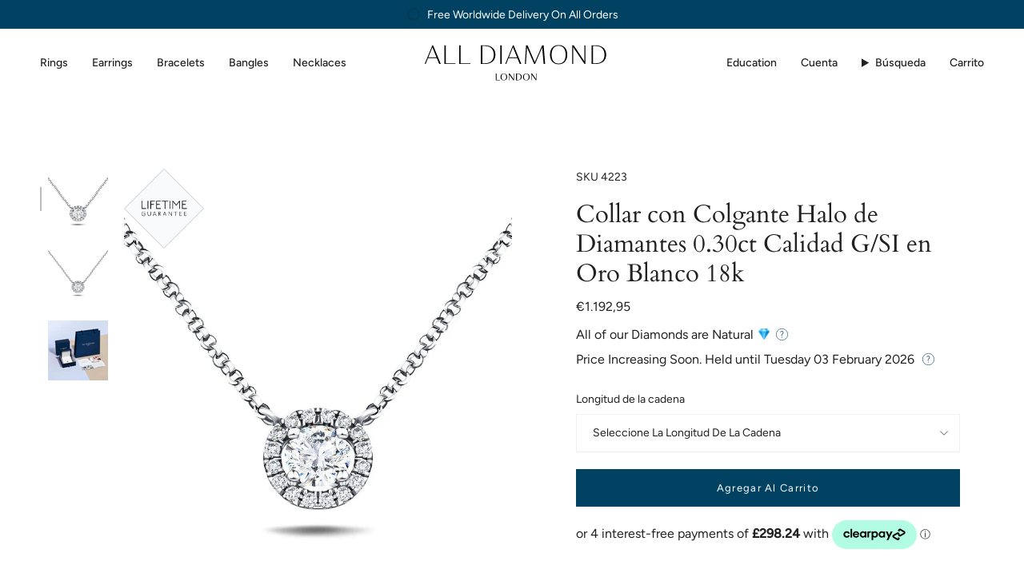

--- FILE ---
content_type: text/html; charset=utf-8
request_url: https://alldiamond.es/products/diamond-halo-pendant-necklace-0-30ct-g-si-quality-in-18k-white-gold
body_size: 45343
content:
<!doctype html>
<html class="no-js no-touch supports-no-cookies" lang="es">
<head>
  <meta charset="UTF-8">
  <meta http-equiv="X-UA-Compatible" content="IE=edge">
  <meta name="viewport" content="width=device-width, initial-scale=1.0">
  <meta name="theme-color" content="#014161">
  <link rel="canonical" href="https://alldiamond.es/products/diamond-halo-pendant-necklace-0-30ct-g-si-quality-in-18k-white-gold">
  <link rel="preconnect" href="https://cdn.shopify.com" crossorigin>
  <!-- ======================= Broadcast Theme V5.5.0 ========================= --><link rel="preconnect" href="https://fonts.shopifycdn.com" crossorigin><link href="//alldiamond.es/cdn/shop/t/33/assets/theme.css?v=48504845958315051631727449270" as="style" rel="preload">
  <link href="//alldiamond.es/cdn/shop/t/33/assets/vendor.js?v=152754676678534273481711731318" as="script" rel="preload">
  <link href="//alldiamond.es/cdn/shop/t/33/assets/theme.js?v=171075151993777642831711731318" as="script" rel="preload">

    <link rel="icon" type="image/png" href="//alldiamond.es/cdn/shop/files/favicon.jpg?crop=center&height=32&v=1614327821&width=32">
  

  <!-- Title and description ================================================ -->
  
  <title>
    
    Collar con Colgante Halo de Diamantes 0.30ct Calidad G/SI en Oro Blanc
    
    
    
      &ndash; All Diamond
    
  </title>

  
    <meta name="description" content="El impecable oro blanco de 18k forma una base brillante para este hermoso collar. La exhibición de diamantes de calidad G/SI cortados a mano y acabados con un efecto llamativo en un colgante de halo clásico suspendido de una cadena artesanal de delicado oro blanco de 18k. Desde el clásico engaste de garras hasta cada i">
  

  <meta property="og:site_name" content="All Diamond">
<meta property="og:url" content="https://alldiamond.es/products/diamond-halo-pendant-necklace-0-30ct-g-si-quality-in-18k-white-gold">
<meta property="og:title" content="Collar con Colgante Halo de Diamantes 0.30ct Calidad G/SI en Oro Blanc">
<meta property="og:type" content="product">
<meta property="og:description" content="El impecable oro blanco de 18k forma una base brillante para este hermoso collar. La exhibición de diamantes de calidad G/SI cortados a mano y acabados con un efecto llamativo en un colgante de halo clásico suspendido de una cadena artesanal de delicado oro blanco de 18k. Desde el clásico engaste de garras hasta cada i"><meta property="og:image" content="http://alldiamond.es/cdn/shop/products/diamond-halo-pendant-necklace-030ct-gsi-quality-in-18k-white-gold-129757.jpg?v=1610135300">
  <meta property="og:image:secure_url" content="https://alldiamond.es/cdn/shop/products/diamond-halo-pendant-necklace-030ct-gsi-quality-in-18k-white-gold-129757.jpg?v=1610135300">
  <meta property="og:image:width" content="1200">
  <meta property="og:image:height" content="1200"><meta property="og:price:amount" content="1.192,95">
  <meta property="og:price:currency" content="EUR"><meta name="twitter:card" content="summary_large_image">
<meta name="twitter:title" content="Collar con Colgante Halo de Diamantes 0.30ct Calidad G/SI en Oro Blanc">
<meta name="twitter:description" content="El impecable oro blanco de 18k forma una base brillante para este hermoso collar. La exhibición de diamantes de calidad G/SI cortados a mano y acabados con un efecto llamativo en un colgante de halo clásico suspendido de una cadena artesanal de delicado oro blanco de 18k. Desde el clásico engaste de garras hasta cada i">
  

  <!-- CSS ================================================================== -->

  <link href="//alldiamond.es/cdn/shop/t/33/assets/font-settings.css?v=65536230748598342931767613848" rel="stylesheet" type="text/css" media="all" />

  
<style data-shopify>

:root {--scrollbar-width: 0px;





--COLOR-VIDEO-BG: #f2f2f2;
--COLOR-BG-BRIGHTER: #f2f2f2;--COLOR-BG: #ffffff;--COLOR-BG-ALPHA-25: rgba(255, 255, 255, 0.25);
--COLOR-BG-TRANSPARENT: rgba(255, 255, 255, 0);
--COLOR-BG-SECONDARY: #F7F9FA;
--COLOR-BG-SECONDARY-LIGHTEN: #ffffff;
--COLOR-BG-RGB: 255, 255, 255;

--COLOR-TEXT-DARK: #000000;
--COLOR-TEXT: #212121;
--COLOR-TEXT-LIGHT: #646464;


/* === Opacity shades of grey ===*/
--COLOR-A5:  rgba(33, 33, 33, 0.05);
--COLOR-A10: rgba(33, 33, 33, 0.1);
--COLOR-A15: rgba(33, 33, 33, 0.15);
--COLOR-A20: rgba(33, 33, 33, 0.2);
--COLOR-A25: rgba(33, 33, 33, 0.25);
--COLOR-A30: rgba(33, 33, 33, 0.3);
--COLOR-A35: rgba(33, 33, 33, 0.35);
--COLOR-A40: rgba(33, 33, 33, 0.4);
--COLOR-A45: rgba(33, 33, 33, 0.45);
--COLOR-A50: rgba(33, 33, 33, 0.5);
--COLOR-A55: rgba(33, 33, 33, 0.55);
--COLOR-A60: rgba(33, 33, 33, 0.6);
--COLOR-A65: rgba(33, 33, 33, 0.65);
--COLOR-A70: rgba(33, 33, 33, 0.7);
--COLOR-A75: rgba(33, 33, 33, 0.75);
--COLOR-A80: rgba(33, 33, 33, 0.8);
--COLOR-A85: rgba(33, 33, 33, 0.85);
--COLOR-A90: rgba(33, 33, 33, 0.9);
--COLOR-A95: rgba(33, 33, 33, 0.95);

--COLOR-BORDER: rgb(240, 240, 240);
--COLOR-BORDER-LIGHT: #f6f6f6;
--COLOR-BORDER-HAIRLINE: #f7f7f7;
--COLOR-BORDER-DARK: #bdbdbd;/* === Bright color ===*/
--COLOR-PRIMARY: #014161;
--COLOR-PRIMARY-HOVER: #000e16;
--COLOR-PRIMARY-FADE: rgba(1, 65, 97, 0.05);
--COLOR-PRIMARY-FADE-HOVER: rgba(1, 65, 97, 0.1);
--COLOR-PRIMARY-LIGHT: #00a6fb;--COLOR-PRIMARY-OPPOSITE: #ffffff;



/* === link Color ===*/
--COLOR-LINK: #212121;
--COLOR-LINK-HOVER: rgba(33, 33, 33, 0.7);
--COLOR-LINK-FADE: rgba(33, 33, 33, 0.05);
--COLOR-LINK-FADE-HOVER: rgba(33, 33, 33, 0.1);--COLOR-LINK-OPPOSITE: #ffffff;


/* === Product grid sale tags ===*/
--COLOR-SALE-BG: #f9dee5;
--COLOR-SALE-TEXT: #af7b88;--COLOR-SALE-TEXT-SECONDARY: #f9dee5;

/* === Product grid badges ===*/
--COLOR-BADGE-BG: #ffffff;
--COLOR-BADGE-TEXT: #212121;

/* === Product sale color ===*/
--COLOR-SALE: #d20000;

/* === Gray background on Product grid items ===*/--filter-bg: 1.0;/* === Helper colors for form error states ===*/
--COLOR-ERROR: #721C24;
--COLOR-ERROR-BG: #F8D7DA;
--COLOR-ERROR-BORDER: #F5C6CB;



  --RADIUS: 0px;
  --RADIUS-SELECT: 0px;

--COLOR-HEADER-BG: #ffffff;--COLOR-HEADER-BG-TRANSPARENT: rgba(255, 255, 255, 0);
--COLOR-HEADER-LINK: #212121;
--COLOR-HEADER-LINK-HOVER: rgba(33, 33, 33, 0.7);

--COLOR-MENU-BG: #ffffff;
--COLOR-MENU-LINK: #212121;
--COLOR-MENU-LINK-HOVER: rgba(33, 33, 33, 0.7);
--COLOR-SUBMENU-BG: #ffffff;
--COLOR-SUBMENU-LINK: #212121;
--COLOR-SUBMENU-LINK-HOVER: rgba(33, 33, 33, 0.7);
--COLOR-SUBMENU-TEXT-LIGHT: #646464;
--COLOR-MENU-TRANSPARENT: #ffffff;
--COLOR-MENU-TRANSPARENT-HOVER: rgba(255, 255, 255, 0.7);--COLOR-FOOTER-BG: #ffffff;
--COLOR-FOOTER-BG-HAIRLINE: #f7f7f7;
--COLOR-FOOTER-TEXT: #212121;
--COLOR-FOOTER-TEXT-A35: rgba(33, 33, 33, 0.35);
--COLOR-FOOTER-TEXT-A75: rgba(33, 33, 33, 0.75);
--COLOR-FOOTER-LINK: #212121;
--COLOR-FOOTER-LINK-HOVER: rgba(33, 33, 33, 0.7);
--COLOR-FOOTER-BORDER: #212121;

--TRANSPARENT: rgba(255, 255, 255, 0);

/* === Default overlay opacity ===*/
--overlay-opacity: 0;
--underlay-opacity: 1;
--underlay-bg: rgba(0,0,0,0.4);

/* === Custom Cursor ===*/
--ICON-ZOOM-IN: url( "//alldiamond.es/cdn/shop/t/33/assets/icon-zoom-in.svg?v=182473373117644429561711731318" );
--ICON-ZOOM-OUT: url( "//alldiamond.es/cdn/shop/t/33/assets/icon-zoom-out.svg?v=101497157853986683871711731318" );

/* === Custom Icons ===*/


  
  --ICON-ADD-BAG: url( "//alldiamond.es/cdn/shop/t/33/assets/icon-add-bag.svg?v=23763382405227654651711731318" );
  --ICON-ADD-CART: url( "//alldiamond.es/cdn/shop/t/33/assets/icon-add-cart.svg?v=3962293684743587821711731318" );
  --ICON-ARROW-LEFT: url( "//alldiamond.es/cdn/shop/t/33/assets/icon-arrow-left.svg?v=136066145774695772731711731318" );
  --ICON-ARROW-RIGHT: url( "//alldiamond.es/cdn/shop/t/33/assets/icon-arrow-right.svg?v=150928298113663093401711731318" );
  --ICON-SELECT: url("//alldiamond.es/cdn/shop/t/33/assets/icon-select.svg?v=167170173659852274001711731318");


--PRODUCT-GRID-ASPECT-RATIO: 100%;

/* === Typography ===*/
--FONT-WEIGHT-BODY: 400;
--FONT-WEIGHT-BODY-BOLD: 500;

--FONT-STACK-BODY: Figtree, sans-serif;
--FONT-STYLE-BODY: normal;
--FONT-STYLE-BODY-ITALIC: italic;
--FONT-ADJUST-BODY: 1.0;

--LETTER-SPACING-BODY: 0.0em;

--FONT-WEIGHT-HEADING: 400;
--FONT-WEIGHT-HEADING-BOLD: 700;

--FONT-UPPERCASE-HEADING: none;
--LETTER-SPACING-HEADING: 0.0em;

--FONT-STACK-HEADING: Cardo, serif;
--FONT-STYLE-HEADING: normal;
--FONT-STYLE-HEADING-ITALIC: italic;
--FONT-ADJUST-HEADING: 1.15;

--FONT-WEIGHT-SUBHEADING: 400;
--FONT-WEIGHT-SUBHEADING-BOLD: 500;

--FONT-STACK-SUBHEADING: Figtree, sans-serif;
--FONT-STYLE-SUBHEADING: normal;
--FONT-STYLE-SUBHEADING-ITALIC: italic;
--FONT-ADJUST-SUBHEADING: 1.0;

--FONT-UPPERCASE-SUBHEADING: uppercase;
--LETTER-SPACING-SUBHEADING: 0.1em;

--FONT-STACK-NAV: Figtree, sans-serif;
--FONT-STYLE-NAV: normal;
--FONT-STYLE-NAV-ITALIC: italic;
--FONT-ADJUST-NAV: 1.0;

--FONT-WEIGHT-NAV: 400;
--FONT-WEIGHT-NAV-BOLD: 500;

--LETTER-SPACING-NAV: 0.0em;

--FONT-SIZE-BASE: 1.0rem;
--FONT-SIZE-BASE-PERCENT: 1.0;

/* === Parallax ===*/
--PARALLAX-STRENGTH-MIN: 120.0%;
--PARALLAX-STRENGTH-MAX: 130.0%;--COLUMNS: 4;
--COLUMNS-MEDIUM: 3;
--COLUMNS-SMALL: 2;
--COLUMNS-MOBILE: 1;--LAYOUT-OUTER: 50px;
  --LAYOUT-GUTTER: 32px;
  --LAYOUT-OUTER-MEDIUM: 30px;
  --LAYOUT-GUTTER-MEDIUM: 22px;
  --LAYOUT-OUTER-SMALL: 16px;
  --LAYOUT-GUTTER-SMALL: 16px;--base-animation-delay: 0ms;
--line-height-normal: 1.375; /* Equals to line-height: normal; */--SIDEBAR-WIDTH: 288px;
  --SIDEBAR-WIDTH-MEDIUM: 258px;--DRAWER-WIDTH: 380px;--ICON-STROKE-WIDTH: 1px;/* === Button General ===*/
--BTN-FONT-STACK: Figtree, sans-serif;
--BTN-FONT-WEIGHT: 400;
--BTN-FONT-STYLE: normal;
--BTN-FONT-SIZE: 13px;

--BTN-LETTER-SPACING: 0.1em;
--BTN-UPPERCASE: uppercase;
--BTN-TEXT-ARROW-OFFSET: -1px;

/* === Button Primary ===*/
--BTN-PRIMARY-BORDER-COLOR: #212121;
--BTN-PRIMARY-BG-COLOR: #014161;
--BTN-PRIMARY-TEXT-COLOR: #ffffff;


  --BTN-PRIMARY-BG-COLOR-BRIGHTER: #026393;


/* === Button Secondary ===*/
--BTN-SECONDARY-BORDER-COLOR: #ab8c52;
--BTN-SECONDARY-BG-COLOR: #ab8c52;
--BTN-SECONDARY-TEXT-COLOR: #ffffff;


  --BTN-SECONDARY-BG-COLOR-BRIGHTER: #9a7e4a;


/* === Button White ===*/
--TEXT-BTN-BORDER-WHITE: #fff;
--TEXT-BTN-BG-WHITE: #fff;
--TEXT-BTN-WHITE: #000;
--TEXT-BTN-BG-WHITE-BRIGHTER: #f2f2f2;

/* === Button Black ===*/
--TEXT-BTN-BG-BLACK: #000;
--TEXT-BTN-BORDER-BLACK: #000;
--TEXT-BTN-BLACK: #fff;
--TEXT-BTN-BG-BLACK-BRIGHTER: #1a1a1a;

/* === Default Cart Gradient ===*/

--FREE-SHIPPING-GRADIENT: linear-gradient(to right, var(--COLOR-PRIMARY-LIGHT) 0%, var(--COLOR-PRIMARY) 100%);

/* === Swatch Size ===*/
--swatch-size-filters: calc(1.15rem * var(--FONT-ADJUST-BODY));
--swatch-size-product: calc(2.2rem * var(--FONT-ADJUST-BODY));
}

/* === Backdrop ===*/
::backdrop {
  --underlay-opacity: 1;
  --underlay-bg: rgba(0,0,0,0.4);
}
</style>


  <link href="//alldiamond.es/cdn/shop/t/33/assets/theme.css?v=48504845958315051631727449270" rel="stylesheet" type="text/css" media="all" />
<link href="//alldiamond.es/cdn/shop/t/33/assets/swatches.css?v=157844926215047500451711731318" as="style" rel="preload">
    <link href="//alldiamond.es/cdn/shop/t/33/assets/swatches.css?v=157844926215047500451711731318" rel="stylesheet" type="text/css" media="all" />
<style data-shopify>.swatches {
    --black: #000000;--white: #fafafa;--blank: url(//alldiamond.es/cdn/shop/files/blank_small.png?v=17484);
  }</style>
<script>
    if (window.navigator.userAgent.indexOf('MSIE ') > 0 || window.navigator.userAgent.indexOf('Trident/') > 0) {
      document.documentElement.className = document.documentElement.className + ' ie';

      var scripts = document.getElementsByTagName('script')[0];
      var polyfill = document.createElement("script");
      polyfill.defer = true;
      polyfill.src = "//alldiamond.es/cdn/shop/t/33/assets/ie11.js?v=144489047535103983231711731318";

      scripts.parentNode.insertBefore(polyfill, scripts);
    } else {
      document.documentElement.className = document.documentElement.className.replace('no-js', 'js');
    }

    document.documentElement.style.setProperty('--scrollbar-width', `${getScrollbarWidth()}px`);

    function getScrollbarWidth() {
      // Creating invisible container
      const outer = document.createElement('div');
      outer.style.visibility = 'hidden';
      outer.style.overflow = 'scroll'; // forcing scrollbar to appear
      outer.style.msOverflowStyle = 'scrollbar'; // needed for WinJS apps
      document.documentElement.appendChild(outer);

      // Creating inner element and placing it in the container
      const inner = document.createElement('div');
      outer.appendChild(inner);

      // Calculating difference between container's full width and the child width
      const scrollbarWidth = outer.offsetWidth - inner.offsetWidth;

      // Removing temporary elements from the DOM
      outer.parentNode.removeChild(outer);

      return scrollbarWidth;
    }

    let root = '/';
    if (root[root.length - 1] !== '/') {
      root = root + '/';
    }

    window.theme = {
      routes: {
        root: root,
        cart_url: '/cart',
        cart_add_url: '/cart/add',
        cart_change_url: '/cart/change',
        product_recommendations_url: '/recommendations/products',
        predictive_search_url: '/search/suggest',
        addresses_url: '/account/addresses'
      },
      assets: {
        photoswipe: '//alldiamond.es/cdn/shop/t/33/assets/photoswipe.js?v=162613001030112971491711731319',
        smoothscroll: '//alldiamond.es/cdn/shop/t/33/assets/smoothscroll.js?v=37906625415260927261711731318',
      },
      strings: {
        addToCart: "Agregar al carrito",
        cartAcceptanceError: "Debes aceptar nuestros términos y condiciones.",
        soldOut: "Agotado",
        from: "Desde",
        preOrder: "Hacer un pedido",
        sale: "Oferta",
        subscription: "Suscripción",
        unavailable: "No disponible",
        unitPrice: "Precio por unidad",
        unitPriceSeparator: "por",
        shippingCalcSubmitButton: "Calcular gasto de envío.",
        shippingCalcSubmitButtonDisabled: "Calculando",
        selectValue: "Selecciona valor",
        selectColor: "Seleccionar el color",
        oneColor: "color",
        otherColor: "colores",
        upsellAddToCart: "Agregar",
        free: "Gratis",
        swatchesColor: "Color"
      },
      settings: {
        cartType: "drawer",
        customerLoggedIn: null ? true : false,
        enableQuickAdd: true,
        enableAnimations: true,
        variantOnSale: true,
      },
      sliderArrows: {
        prev: '<button type="button" class="slider__button slider__button--prev" data-button-arrow data-button-prev>' + "Anterior" + '</button>',
        next: '<button type="button" class="slider__button slider__button--next" data-button-arrow data-button-next>' + "Siguiente" + '</button>',
      },
      moneyFormat: false ? "€{{amount_with_comma_separator}} EUR" : "€{{amount_with_comma_separator}}",
      moneyWithoutCurrencyFormat: "€{{amount_with_comma_separator}}",
      moneyWithCurrencyFormat: "€{{amount_with_comma_separator}} EUR",
      subtotal: 0,
      info: {
        name: 'broadcast'
      },
      version: '5.5.0'
    };

    let windowInnerHeight = window.innerHeight;
    document.documentElement.style.setProperty('--full-height', `${windowInnerHeight}px`);
    document.documentElement.style.setProperty('--three-quarters', `${windowInnerHeight * 0.75}px`);
    document.documentElement.style.setProperty('--two-thirds', `${windowInnerHeight * 0.66}px`);
    document.documentElement.style.setProperty('--one-half', `${windowInnerHeight * 0.5}px`);
    document.documentElement.style.setProperty('--one-third', `${windowInnerHeight * 0.33}px`);
    document.documentElement.style.setProperty('--one-fifth', `${windowInnerHeight * 0.2}px`);
  </script>

  

  <!-- Theme Javascript ============================================================== -->
  <script src="//alldiamond.es/cdn/shop/t/33/assets/vendor.js?v=152754676678534273481711731318" defer="defer"></script>
  <script src="//alldiamond.es/cdn/shop/t/33/assets/theme.js?v=171075151993777642831711731318" defer="defer"></script><!-- Shopify app scripts =========================================================== -->

  <script>window.performance && window.performance.mark && window.performance.mark('shopify.content_for_header.start');</script><meta name="google-site-verification" content="yiL4J2IcuKvMkcMMG9L8CF7lctN1Gzf1v1i18bH29RY">
<meta id="shopify-digital-wallet" name="shopify-digital-wallet" content="/45552959646/digital_wallets/dialog">
<meta name="shopify-checkout-api-token" content="91f035c0fbe0c20a2bd79a764959de68">
<meta id="in-context-paypal-metadata" data-shop-id="45552959646" data-venmo-supported="false" data-environment="production" data-locale="es_ES" data-paypal-v4="true" data-currency="EUR">
<link rel="alternate" hreflang="x-default" href="https://alldiamond.co.uk/products/diamond-halo-pendant-necklace-0-30ct-g-si-quality-in-18k-white-gold">
<link rel="alternate" hreflang="en-GB" href="https://alldiamond.co.uk/products/diamond-halo-pendant-necklace-0-30ct-g-si-quality-in-18k-white-gold">
<link rel="alternate" hreflang="en-US" href="https://alldiamond.com/products/diamond-halo-pendant-necklace-0-30ct-g-si-quality-in-18k-white-gold">
<link rel="alternate" hreflang="es-ES" href="https://alldiamond.es/products/diamond-halo-pendant-necklace-0-30ct-g-si-quality-in-18k-white-gold">
<link rel="alternate" hreflang="en-ES" href="https://alldiamond.es/en/products/diamond-halo-pendant-necklace-0-30ct-g-si-quality-in-18k-white-gold">
<link rel="alternate" type="application/json+oembed" href="https://alldiamond.es/products/diamond-halo-pendant-necklace-0-30ct-g-si-quality-in-18k-white-gold.oembed">
<script async="async" src="/checkouts/internal/preloads.js?locale=es-ES"></script>
<link rel="preconnect" href="https://shop.app" crossorigin="anonymous">
<script async="async" src="https://shop.app/checkouts/internal/preloads.js?locale=es-ES&shop_id=45552959646" crossorigin="anonymous"></script>
<script id="apple-pay-shop-capabilities" type="application/json">{"shopId":45552959646,"countryCode":"GB","currencyCode":"EUR","merchantCapabilities":["supports3DS"],"merchantId":"gid:\/\/shopify\/Shop\/45552959646","merchantName":"All Diamond","requiredBillingContactFields":["postalAddress","email","phone"],"requiredShippingContactFields":["postalAddress","email","phone"],"shippingType":"shipping","supportedNetworks":["visa","maestro","masterCard","amex","discover","elo"],"total":{"type":"pending","label":"All Diamond","amount":"1.00"},"shopifyPaymentsEnabled":true,"supportsSubscriptions":true}</script>
<script id="shopify-features" type="application/json">{"accessToken":"91f035c0fbe0c20a2bd79a764959de68","betas":["rich-media-storefront-analytics"],"domain":"alldiamond.es","predictiveSearch":true,"shopId":45552959646,"locale":"es"}</script>
<script>var Shopify = Shopify || {};
Shopify.shop = "all-diamonds-uk.myshopify.com";
Shopify.locale = "es";
Shopify.currency = {"active":"EUR","rate":"1.172949"};
Shopify.country = "ES";
Shopify.theme = {"name":"Broadcast","id":140451217641,"schema_name":"Broadcast","schema_version":"5.5.0","theme_store_id":868,"role":"main"};
Shopify.theme.handle = "null";
Shopify.theme.style = {"id":null,"handle":null};
Shopify.cdnHost = "alldiamond.es/cdn";
Shopify.routes = Shopify.routes || {};
Shopify.routes.root = "/";</script>
<script type="module">!function(o){(o.Shopify=o.Shopify||{}).modules=!0}(window);</script>
<script>!function(o){function n(){var o=[];function n(){o.push(Array.prototype.slice.apply(arguments))}return n.q=o,n}var t=o.Shopify=o.Shopify||{};t.loadFeatures=n(),t.autoloadFeatures=n()}(window);</script>
<script>
  window.ShopifyPay = window.ShopifyPay || {};
  window.ShopifyPay.apiHost = "shop.app\/pay";
  window.ShopifyPay.redirectState = null;
</script>
<script id="shop-js-analytics" type="application/json">{"pageType":"product"}</script>
<script defer="defer" async type="module" src="//alldiamond.es/cdn/shopifycloud/shop-js/modules/v2/client.init-shop-cart-sync_BauuRneq.es.esm.js"></script>
<script defer="defer" async type="module" src="//alldiamond.es/cdn/shopifycloud/shop-js/modules/v2/chunk.common_JQpvZAPo.esm.js"></script>
<script defer="defer" async type="module" src="//alldiamond.es/cdn/shopifycloud/shop-js/modules/v2/chunk.modal_Cc_JA9bg.esm.js"></script>
<script type="module">
  await import("//alldiamond.es/cdn/shopifycloud/shop-js/modules/v2/client.init-shop-cart-sync_BauuRneq.es.esm.js");
await import("//alldiamond.es/cdn/shopifycloud/shop-js/modules/v2/chunk.common_JQpvZAPo.esm.js");
await import("//alldiamond.es/cdn/shopifycloud/shop-js/modules/v2/chunk.modal_Cc_JA9bg.esm.js");

  window.Shopify.SignInWithShop?.initShopCartSync?.({"fedCMEnabled":true,"windoidEnabled":true});

</script>
<script>
  window.Shopify = window.Shopify || {};
  if (!window.Shopify.featureAssets) window.Shopify.featureAssets = {};
  window.Shopify.featureAssets['shop-js'] = {"shop-cart-sync":["modules/v2/client.shop-cart-sync_BVP18cnx.es.esm.js","modules/v2/chunk.common_JQpvZAPo.esm.js","modules/v2/chunk.modal_Cc_JA9bg.esm.js"],"init-fed-cm":["modules/v2/client.init-fed-cm_D8ocI3Hl.es.esm.js","modules/v2/chunk.common_JQpvZAPo.esm.js","modules/v2/chunk.modal_Cc_JA9bg.esm.js"],"shop-toast-manager":["modules/v2/client.shop-toast-manager_CLAzazP1.es.esm.js","modules/v2/chunk.common_JQpvZAPo.esm.js","modules/v2/chunk.modal_Cc_JA9bg.esm.js"],"init-shop-cart-sync":["modules/v2/client.init-shop-cart-sync_BauuRneq.es.esm.js","modules/v2/chunk.common_JQpvZAPo.esm.js","modules/v2/chunk.modal_Cc_JA9bg.esm.js"],"shop-button":["modules/v2/client.shop-button_CyDIc4qj.es.esm.js","modules/v2/chunk.common_JQpvZAPo.esm.js","modules/v2/chunk.modal_Cc_JA9bg.esm.js"],"init-windoid":["modules/v2/client.init-windoid_oJvx2C9L.es.esm.js","modules/v2/chunk.common_JQpvZAPo.esm.js","modules/v2/chunk.modal_Cc_JA9bg.esm.js"],"shop-cash-offers":["modules/v2/client.shop-cash-offers_CkIkb9Wi.es.esm.js","modules/v2/chunk.common_JQpvZAPo.esm.js","modules/v2/chunk.modal_Cc_JA9bg.esm.js"],"pay-button":["modules/v2/client.pay-button_5yb_uJBU.es.esm.js","modules/v2/chunk.common_JQpvZAPo.esm.js","modules/v2/chunk.modal_Cc_JA9bg.esm.js"],"init-customer-accounts":["modules/v2/client.init-customer-accounts_CO9OeEd-.es.esm.js","modules/v2/client.shop-login-button_DLqQTw7D.es.esm.js","modules/v2/chunk.common_JQpvZAPo.esm.js","modules/v2/chunk.modal_Cc_JA9bg.esm.js"],"avatar":["modules/v2/client.avatar_BTnouDA3.es.esm.js"],"checkout-modal":["modules/v2/client.checkout-modal_yS2RcjXz.es.esm.js","modules/v2/chunk.common_JQpvZAPo.esm.js","modules/v2/chunk.modal_Cc_JA9bg.esm.js"],"init-shop-for-new-customer-accounts":["modules/v2/client.init-shop-for-new-customer-accounts_DPeXQnFd.es.esm.js","modules/v2/client.shop-login-button_DLqQTw7D.es.esm.js","modules/v2/chunk.common_JQpvZAPo.esm.js","modules/v2/chunk.modal_Cc_JA9bg.esm.js"],"init-customer-accounts-sign-up":["modules/v2/client.init-customer-accounts-sign-up_D_IzRyVC.es.esm.js","modules/v2/client.shop-login-button_DLqQTw7D.es.esm.js","modules/v2/chunk.common_JQpvZAPo.esm.js","modules/v2/chunk.modal_Cc_JA9bg.esm.js"],"init-shop-email-lookup-coordinator":["modules/v2/client.init-shop-email-lookup-coordinator_CRbuXBM_.es.esm.js","modules/v2/chunk.common_JQpvZAPo.esm.js","modules/v2/chunk.modal_Cc_JA9bg.esm.js"],"shop-follow-button":["modules/v2/client.shop-follow-button_Bv9YhKz6.es.esm.js","modules/v2/chunk.common_JQpvZAPo.esm.js","modules/v2/chunk.modal_Cc_JA9bg.esm.js"],"shop-login-button":["modules/v2/client.shop-login-button_DLqQTw7D.es.esm.js","modules/v2/chunk.common_JQpvZAPo.esm.js","modules/v2/chunk.modal_Cc_JA9bg.esm.js"],"shop-login":["modules/v2/client.shop-login_CYZ0rRS7.es.esm.js","modules/v2/chunk.common_JQpvZAPo.esm.js","modules/v2/chunk.modal_Cc_JA9bg.esm.js"],"lead-capture":["modules/v2/client.lead-capture_X_4VExJo.es.esm.js","modules/v2/chunk.common_JQpvZAPo.esm.js","modules/v2/chunk.modal_Cc_JA9bg.esm.js"],"payment-terms":["modules/v2/client.payment-terms_DA3Rk9yv.es.esm.js","modules/v2/chunk.common_JQpvZAPo.esm.js","modules/v2/chunk.modal_Cc_JA9bg.esm.js"]};
</script>
<script>(function() {
  var isLoaded = false;
  function asyncLoad() {
    if (isLoaded) return;
    isLoaded = true;
    var urls = ["https:\/\/trust.conversionbear.com\/script?app=trust_badge\u0026shop=all-diamonds-uk.myshopify.com","https:\/\/dropinblog.com\/js\/shopify.js?shop=all-diamonds-uk.myshopify.com","\/\/code.tidio.co\/xpltzdguyqzo5czva6iite4lwrv8wu64.js?shop=all-diamonds-uk.myshopify.com","https:\/\/formbuilder.hulkapps.com\/skeletopapp.js?shop=all-diamonds-uk.myshopify.com","https:\/\/cdn.enlistly.com\/trail\/all-diamonds-uk.myshopify.com-9b3f51666bfa6fe1541de800abee8b73.js?shop=all-diamonds-uk.myshopify.com","https:\/\/image-optimizer.salessquad.co.uk\/scripts\/tiny_img_not_found_notifier_7f274562d59be0c627ff5769001cd726.js?shop=all-diamonds-uk.myshopify.com","https:\/\/ecommplugins-scripts.trustpilot.com\/v2.1\/js\/header.min.js?settings=eyJrZXkiOiJTRlphS0NKN3JQMFBNcGRRIiwicyI6InNrdSJ9\u0026v=2.5\u0026shop=all-diamonds-uk.myshopify.com","https:\/\/ecommplugins-trustboxsettings.trustpilot.com\/all-diamonds-uk.myshopify.com.js?settings=1681134210401\u0026shop=all-diamonds-uk.myshopify.com","https:\/\/widget.trustpilot.com\/bootstrap\/v5\/tp.widget.sync.bootstrap.min.js?shop=all-diamonds-uk.myshopify.com","https:\/\/schemaplusfiles.s3.amazonaws.com\/loader.min.js?shop=all-diamonds-uk.myshopify.com","https:\/\/static-us.afterpay.com\/shopify\/afterpay-attract\/afterpay-attract-widget.js?shop=all-diamonds-uk.myshopify.com","https:\/\/api-eu1.hubapi.com\/scriptloader\/v1\/146077890.js?shop=all-diamonds-uk.myshopify.com","https:\/\/s3.eu-west-1.amazonaws.com\/production-klarna-il-shopify-osm\/f1b3d17aa67707db5225aa5747c03d331dbcb8ea\/all-diamonds-uk.myshopify.com-1767613848312.js?shop=all-diamonds-uk.myshopify.com"];
    for (var i = 0; i < urls.length; i++) {
      var s = document.createElement('script');
      s.type = 'text/javascript';
      s.async = true;
      s.src = urls[i];
      var x = document.getElementsByTagName('script')[0];
      x.parentNode.insertBefore(s, x);
    }
  };
  if(window.attachEvent) {
    window.attachEvent('onload', asyncLoad);
  } else {
    window.addEventListener('load', asyncLoad, false);
  }
})();</script>
<script id="__st">var __st={"a":45552959646,"offset":0,"reqid":"e05ac83a-2021-45b3-99c4-62c183660a20-1769552582","pageurl":"alldiamond.es\/products\/diamond-halo-pendant-necklace-0-30ct-g-si-quality-in-18k-white-gold","u":"14ac74466808","p":"product","rtyp":"product","rid":6011938734238};</script>
<script>window.ShopifyPaypalV4VisibilityTracking = true;</script>
<script id="captcha-bootstrap">!function(){'use strict';const t='contact',e='account',n='new_comment',o=[[t,t],['blogs',n],['comments',n],[t,'customer']],c=[[e,'customer_login'],[e,'guest_login'],[e,'recover_customer_password'],[e,'create_customer']],r=t=>t.map((([t,e])=>`form[action*='/${t}']:not([data-nocaptcha='true']) input[name='form_type'][value='${e}']`)).join(','),a=t=>()=>t?[...document.querySelectorAll(t)].map((t=>t.form)):[];function s(){const t=[...o],e=r(t);return a(e)}const i='password',u='form_key',d=['recaptcha-v3-token','g-recaptcha-response','h-captcha-response',i],f=()=>{try{return window.sessionStorage}catch{return}},m='__shopify_v',_=t=>t.elements[u];function p(t,e,n=!1){try{const o=window.sessionStorage,c=JSON.parse(o.getItem(e)),{data:r}=function(t){const{data:e,action:n}=t;return t[m]||n?{data:e,action:n}:{data:t,action:n}}(c);for(const[e,n]of Object.entries(r))t.elements[e]&&(t.elements[e].value=n);n&&o.removeItem(e)}catch(o){console.error('form repopulation failed',{error:o})}}const l='form_type',E='cptcha';function T(t){t.dataset[E]=!0}const w=window,h=w.document,L='Shopify',v='ce_forms',y='captcha';let A=!1;((t,e)=>{const n=(g='f06e6c50-85a8-45c8-87d0-21a2b65856fe',I='https://cdn.shopify.com/shopifycloud/storefront-forms-hcaptcha/ce_storefront_forms_captcha_hcaptcha.v1.5.2.iife.js',D={infoText:'Protegido por hCaptcha',privacyText:'Privacidad',termsText:'Términos'},(t,e,n)=>{const o=w[L][v],c=o.bindForm;if(c)return c(t,g,e,D).then(n);var r;o.q.push([[t,g,e,D],n]),r=I,A||(h.body.append(Object.assign(h.createElement('script'),{id:'captcha-provider',async:!0,src:r})),A=!0)});var g,I,D;w[L]=w[L]||{},w[L][v]=w[L][v]||{},w[L][v].q=[],w[L][y]=w[L][y]||{},w[L][y].protect=function(t,e){n(t,void 0,e),T(t)},Object.freeze(w[L][y]),function(t,e,n,w,h,L){const[v,y,A,g]=function(t,e,n){const i=e?o:[],u=t?c:[],d=[...i,...u],f=r(d),m=r(i),_=r(d.filter((([t,e])=>n.includes(e))));return[a(f),a(m),a(_),s()]}(w,h,L),I=t=>{const e=t.target;return e instanceof HTMLFormElement?e:e&&e.form},D=t=>v().includes(t);t.addEventListener('submit',(t=>{const e=I(t);if(!e)return;const n=D(e)&&!e.dataset.hcaptchaBound&&!e.dataset.recaptchaBound,o=_(e),c=g().includes(e)&&(!o||!o.value);(n||c)&&t.preventDefault(),c&&!n&&(function(t){try{if(!f())return;!function(t){const e=f();if(!e)return;const n=_(t);if(!n)return;const o=n.value;o&&e.removeItem(o)}(t);const e=Array.from(Array(32),(()=>Math.random().toString(36)[2])).join('');!function(t,e){_(t)||t.append(Object.assign(document.createElement('input'),{type:'hidden',name:u})),t.elements[u].value=e}(t,e),function(t,e){const n=f();if(!n)return;const o=[...t.querySelectorAll(`input[type='${i}']`)].map((({name:t})=>t)),c=[...d,...o],r={};for(const[a,s]of new FormData(t).entries())c.includes(a)||(r[a]=s);n.setItem(e,JSON.stringify({[m]:1,action:t.action,data:r}))}(t,e)}catch(e){console.error('failed to persist form',e)}}(e),e.submit())}));const S=(t,e)=>{t&&!t.dataset[E]&&(n(t,e.some((e=>e===t))),T(t))};for(const o of['focusin','change'])t.addEventListener(o,(t=>{const e=I(t);D(e)&&S(e,y())}));const B=e.get('form_key'),M=e.get(l),P=B&&M;t.addEventListener('DOMContentLoaded',(()=>{const t=y();if(P)for(const e of t)e.elements[l].value===M&&p(e,B);[...new Set([...A(),...v().filter((t=>'true'===t.dataset.shopifyCaptcha))])].forEach((e=>S(e,t)))}))}(h,new URLSearchParams(w.location.search),n,t,e,['guest_login'])})(!0,!0)}();</script>
<script integrity="sha256-4kQ18oKyAcykRKYeNunJcIwy7WH5gtpwJnB7kiuLZ1E=" data-source-attribution="shopify.loadfeatures" defer="defer" src="//alldiamond.es/cdn/shopifycloud/storefront/assets/storefront/load_feature-a0a9edcb.js" crossorigin="anonymous"></script>
<script crossorigin="anonymous" defer="defer" src="//alldiamond.es/cdn/shopifycloud/storefront/assets/shopify_pay/storefront-65b4c6d7.js?v=20250812"></script>
<script data-source-attribution="shopify.dynamic_checkout.dynamic.init">var Shopify=Shopify||{};Shopify.PaymentButton=Shopify.PaymentButton||{isStorefrontPortableWallets:!0,init:function(){window.Shopify.PaymentButton.init=function(){};var t=document.createElement("script");t.src="https://alldiamond.es/cdn/shopifycloud/portable-wallets/latest/portable-wallets.es.js",t.type="module",document.head.appendChild(t)}};
</script>
<script data-source-attribution="shopify.dynamic_checkout.buyer_consent">
  function portableWalletsHideBuyerConsent(e){var t=document.getElementById("shopify-buyer-consent"),n=document.getElementById("shopify-subscription-policy-button");t&&n&&(t.classList.add("hidden"),t.setAttribute("aria-hidden","true"),n.removeEventListener("click",e))}function portableWalletsShowBuyerConsent(e){var t=document.getElementById("shopify-buyer-consent"),n=document.getElementById("shopify-subscription-policy-button");t&&n&&(t.classList.remove("hidden"),t.removeAttribute("aria-hidden"),n.addEventListener("click",e))}window.Shopify?.PaymentButton&&(window.Shopify.PaymentButton.hideBuyerConsent=portableWalletsHideBuyerConsent,window.Shopify.PaymentButton.showBuyerConsent=portableWalletsShowBuyerConsent);
</script>
<script data-source-attribution="shopify.dynamic_checkout.cart.bootstrap">document.addEventListener("DOMContentLoaded",(function(){function t(){return document.querySelector("shopify-accelerated-checkout-cart, shopify-accelerated-checkout")}if(t())Shopify.PaymentButton.init();else{new MutationObserver((function(e,n){t()&&(Shopify.PaymentButton.init(),n.disconnect())})).observe(document.body,{childList:!0,subtree:!0})}}));
</script>
<link id="shopify-accelerated-checkout-styles" rel="stylesheet" media="screen" href="https://alldiamond.es/cdn/shopifycloud/portable-wallets/latest/accelerated-checkout-backwards-compat.css" crossorigin="anonymous">
<style id="shopify-accelerated-checkout-cart">
        #shopify-buyer-consent {
  margin-top: 1em;
  display: inline-block;
  width: 100%;
}

#shopify-buyer-consent.hidden {
  display: none;
}

#shopify-subscription-policy-button {
  background: none;
  border: none;
  padding: 0;
  text-decoration: underline;
  font-size: inherit;
  cursor: pointer;
}

#shopify-subscription-policy-button::before {
  box-shadow: none;
}

      </style>

<script>window.performance && window.performance.mark && window.performance.mark('shopify.content_for_header.end');</script>

<!-- BEGIN app block: shopify://apps/dropinblog/blocks/head/d07cf0d3-9e5c-4b7f-829c-19d888accd75 -->












<!-- END app block --><script src="https://cdn.shopify.com/extensions/128bf8df-35f8-4bee-8bb4-b0ebe6eff35c/clearpay-on-site-messaging-1/assets/messaging-lib-loader.js" type="text/javascript" defer="defer"></script>
<link href="https://monorail-edge.shopifysvc.com" rel="dns-prefetch">
<script>(function(){if ("sendBeacon" in navigator && "performance" in window) {try {var session_token_from_headers = performance.getEntriesByType('navigation')[0].serverTiming.find(x => x.name == '_s').description;} catch {var session_token_from_headers = undefined;}var session_cookie_matches = document.cookie.match(/_shopify_s=([^;]*)/);var session_token_from_cookie = session_cookie_matches && session_cookie_matches.length === 2 ? session_cookie_matches[1] : "";var session_token = session_token_from_headers || session_token_from_cookie || "";function handle_abandonment_event(e) {var entries = performance.getEntries().filter(function(entry) {return /monorail-edge.shopifysvc.com/.test(entry.name);});if (!window.abandonment_tracked && entries.length === 0) {window.abandonment_tracked = true;var currentMs = Date.now();var navigation_start = performance.timing.navigationStart;var payload = {shop_id: 45552959646,url: window.location.href,navigation_start,duration: currentMs - navigation_start,session_token,page_type: "product"};window.navigator.sendBeacon("https://monorail-edge.shopifysvc.com/v1/produce", JSON.stringify({schema_id: "online_store_buyer_site_abandonment/1.1",payload: payload,metadata: {event_created_at_ms: currentMs,event_sent_at_ms: currentMs}}));}}window.addEventListener('pagehide', handle_abandonment_event);}}());</script>
<script id="web-pixels-manager-setup">(function e(e,d,r,n,o){if(void 0===o&&(o={}),!Boolean(null===(a=null===(i=window.Shopify)||void 0===i?void 0:i.analytics)||void 0===a?void 0:a.replayQueue)){var i,a;window.Shopify=window.Shopify||{};var t=window.Shopify;t.analytics=t.analytics||{};var s=t.analytics;s.replayQueue=[],s.publish=function(e,d,r){return s.replayQueue.push([e,d,r]),!0};try{self.performance.mark("wpm:start")}catch(e){}var l=function(){var e={modern:/Edge?\/(1{2}[4-9]|1[2-9]\d|[2-9]\d{2}|\d{4,})\.\d+(\.\d+|)|Firefox\/(1{2}[4-9]|1[2-9]\d|[2-9]\d{2}|\d{4,})\.\d+(\.\d+|)|Chrom(ium|e)\/(9{2}|\d{3,})\.\d+(\.\d+|)|(Maci|X1{2}).+ Version\/(15\.\d+|(1[6-9]|[2-9]\d|\d{3,})\.\d+)([,.]\d+|)( \(\w+\)|)( Mobile\/\w+|) Safari\/|Chrome.+OPR\/(9{2}|\d{3,})\.\d+\.\d+|(CPU[ +]OS|iPhone[ +]OS|CPU[ +]iPhone|CPU IPhone OS|CPU iPad OS)[ +]+(15[._]\d+|(1[6-9]|[2-9]\d|\d{3,})[._]\d+)([._]\d+|)|Android:?[ /-](13[3-9]|1[4-9]\d|[2-9]\d{2}|\d{4,})(\.\d+|)(\.\d+|)|Android.+Firefox\/(13[5-9]|1[4-9]\d|[2-9]\d{2}|\d{4,})\.\d+(\.\d+|)|Android.+Chrom(ium|e)\/(13[3-9]|1[4-9]\d|[2-9]\d{2}|\d{4,})\.\d+(\.\d+|)|SamsungBrowser\/([2-9]\d|\d{3,})\.\d+/,legacy:/Edge?\/(1[6-9]|[2-9]\d|\d{3,})\.\d+(\.\d+|)|Firefox\/(5[4-9]|[6-9]\d|\d{3,})\.\d+(\.\d+|)|Chrom(ium|e)\/(5[1-9]|[6-9]\d|\d{3,})\.\d+(\.\d+|)([\d.]+$|.*Safari\/(?![\d.]+ Edge\/[\d.]+$))|(Maci|X1{2}).+ Version\/(10\.\d+|(1[1-9]|[2-9]\d|\d{3,})\.\d+)([,.]\d+|)( \(\w+\)|)( Mobile\/\w+|) Safari\/|Chrome.+OPR\/(3[89]|[4-9]\d|\d{3,})\.\d+\.\d+|(CPU[ +]OS|iPhone[ +]OS|CPU[ +]iPhone|CPU IPhone OS|CPU iPad OS)[ +]+(10[._]\d+|(1[1-9]|[2-9]\d|\d{3,})[._]\d+)([._]\d+|)|Android:?[ /-](13[3-9]|1[4-9]\d|[2-9]\d{2}|\d{4,})(\.\d+|)(\.\d+|)|Mobile Safari.+OPR\/([89]\d|\d{3,})\.\d+\.\d+|Android.+Firefox\/(13[5-9]|1[4-9]\d|[2-9]\d{2}|\d{4,})\.\d+(\.\d+|)|Android.+Chrom(ium|e)\/(13[3-9]|1[4-9]\d|[2-9]\d{2}|\d{4,})\.\d+(\.\d+|)|Android.+(UC? ?Browser|UCWEB|U3)[ /]?(15\.([5-9]|\d{2,})|(1[6-9]|[2-9]\d|\d{3,})\.\d+)\.\d+|SamsungBrowser\/(5\.\d+|([6-9]|\d{2,})\.\d+)|Android.+MQ{2}Browser\/(14(\.(9|\d{2,})|)|(1[5-9]|[2-9]\d|\d{3,})(\.\d+|))(\.\d+|)|K[Aa][Ii]OS\/(3\.\d+|([4-9]|\d{2,})\.\d+)(\.\d+|)/},d=e.modern,r=e.legacy,n=navigator.userAgent;return n.match(d)?"modern":n.match(r)?"legacy":"unknown"}(),u="modern"===l?"modern":"legacy",c=(null!=n?n:{modern:"",legacy:""})[u],f=function(e){return[e.baseUrl,"/wpm","/b",e.hashVersion,"modern"===e.buildTarget?"m":"l",".js"].join("")}({baseUrl:d,hashVersion:r,buildTarget:u}),m=function(e){var d=e.version,r=e.bundleTarget,n=e.surface,o=e.pageUrl,i=e.monorailEndpoint;return{emit:function(e){var a=e.status,t=e.errorMsg,s=(new Date).getTime(),l=JSON.stringify({metadata:{event_sent_at_ms:s},events:[{schema_id:"web_pixels_manager_load/3.1",payload:{version:d,bundle_target:r,page_url:o,status:a,surface:n,error_msg:t},metadata:{event_created_at_ms:s}}]});if(!i)return console&&console.warn&&console.warn("[Web Pixels Manager] No Monorail endpoint provided, skipping logging."),!1;try{return self.navigator.sendBeacon.bind(self.navigator)(i,l)}catch(e){}var u=new XMLHttpRequest;try{return u.open("POST",i,!0),u.setRequestHeader("Content-Type","text/plain"),u.send(l),!0}catch(e){return console&&console.warn&&console.warn("[Web Pixels Manager] Got an unhandled error while logging to Monorail."),!1}}}}({version:r,bundleTarget:l,surface:e.surface,pageUrl:self.location.href,monorailEndpoint:e.monorailEndpoint});try{o.browserTarget=l,function(e){var d=e.src,r=e.async,n=void 0===r||r,o=e.onload,i=e.onerror,a=e.sri,t=e.scriptDataAttributes,s=void 0===t?{}:t,l=document.createElement("script"),u=document.querySelector("head"),c=document.querySelector("body");if(l.async=n,l.src=d,a&&(l.integrity=a,l.crossOrigin="anonymous"),s)for(var f in s)if(Object.prototype.hasOwnProperty.call(s,f))try{l.dataset[f]=s[f]}catch(e){}if(o&&l.addEventListener("load",o),i&&l.addEventListener("error",i),u)u.appendChild(l);else{if(!c)throw new Error("Did not find a head or body element to append the script");c.appendChild(l)}}({src:f,async:!0,onload:function(){if(!function(){var e,d;return Boolean(null===(d=null===(e=window.Shopify)||void 0===e?void 0:e.analytics)||void 0===d?void 0:d.initialized)}()){var d=window.webPixelsManager.init(e)||void 0;if(d){var r=window.Shopify.analytics;r.replayQueue.forEach((function(e){var r=e[0],n=e[1],o=e[2];d.publishCustomEvent(r,n,o)})),r.replayQueue=[],r.publish=d.publishCustomEvent,r.visitor=d.visitor,r.initialized=!0}}},onerror:function(){return m.emit({status:"failed",errorMsg:"".concat(f," has failed to load")})},sri:function(e){var d=/^sha384-[A-Za-z0-9+/=]+$/;return"string"==typeof e&&d.test(e)}(c)?c:"",scriptDataAttributes:o}),m.emit({status:"loading"})}catch(e){m.emit({status:"failed",errorMsg:(null==e?void 0:e.message)||"Unknown error"})}}})({shopId: 45552959646,storefrontBaseUrl: "https://alldiamond.co.uk",extensionsBaseUrl: "https://extensions.shopifycdn.com/cdn/shopifycloud/web-pixels-manager",monorailEndpoint: "https://monorail-edge.shopifysvc.com/unstable/produce_batch",surface: "storefront-renderer",enabledBetaFlags: ["2dca8a86"],webPixelsConfigList: [{"id":"2116092288","configuration":"{\"accountID\":\"all-diamonds-uk\"}","eventPayloadVersion":"v1","runtimeContext":"STRICT","scriptVersion":"e049d423f49471962495acbe58da1904","type":"APP","apiClientId":32196493313,"privacyPurposes":["ANALYTICS","MARKETING","SALE_OF_DATA"],"dataSharingAdjustments":{"protectedCustomerApprovalScopes":["read_customer_address","read_customer_email","read_customer_name","read_customer_personal_data","read_customer_phone"]}},{"id":"972226944","configuration":"{\"config\":\"{\\\"pixel_id\\\":\\\"G-8MCVGYGRQ1\\\",\\\"target_country\\\":\\\"GB\\\",\\\"gtag_events\\\":[{\\\"type\\\":\\\"begin_checkout\\\",\\\"action_label\\\":[\\\"G-8MCVGYGRQ1\\\",\\\"AW-469376952\\\/ApoQCJ-t2fABELi_6N8B\\\"]},{\\\"type\\\":\\\"search\\\",\\\"action_label\\\":[\\\"G-8MCVGYGRQ1\\\",\\\"AW-469376952\\\/4Y0NCKKt2fABELi_6N8B\\\"]},{\\\"type\\\":\\\"view_item\\\",\\\"action_label\\\":[\\\"G-8MCVGYGRQ1\\\",\\\"AW-469376952\\\/DWDmCJmt2fABELi_6N8B\\\",\\\"MC-5C822S8K8P\\\"]},{\\\"type\\\":\\\"purchase\\\",\\\"action_label\\\":[\\\"G-8MCVGYGRQ1\\\",\\\"AW-469376952\\\/7xyGCJat2fABELi_6N8B\\\",\\\"MC-5C822S8K8P\\\"]},{\\\"type\\\":\\\"page_view\\\",\\\"action_label\\\":[\\\"G-8MCVGYGRQ1\\\",\\\"AW-469376952\\\/8vWQCJOt2fABELi_6N8B\\\",\\\"MC-5C822S8K8P\\\"]},{\\\"type\\\":\\\"add_payment_info\\\",\\\"action_label\\\":[\\\"G-8MCVGYGRQ1\\\",\\\"AW-469376952\\\/m6KdCKWt2fABELi_6N8B\\\"]},{\\\"type\\\":\\\"add_to_cart\\\",\\\"action_label\\\":[\\\"G-8MCVGYGRQ1\\\",\\\"AW-469376952\\\/tVzbCJyt2fABELi_6N8B\\\"]}],\\\"enable_monitoring_mode\\\":false}\"}","eventPayloadVersion":"v1","runtimeContext":"OPEN","scriptVersion":"b2a88bafab3e21179ed38636efcd8a93","type":"APP","apiClientId":1780363,"privacyPurposes":[],"dataSharingAdjustments":{"protectedCustomerApprovalScopes":["read_customer_address","read_customer_email","read_customer_name","read_customer_personal_data","read_customer_phone"]}},{"id":"185106665","configuration":"{\"pixel_id\":\"697255627496707\",\"pixel_type\":\"facebook_pixel\",\"metaapp_system_user_token\":\"-\"}","eventPayloadVersion":"v1","runtimeContext":"OPEN","scriptVersion":"ca16bc87fe92b6042fbaa3acc2fbdaa6","type":"APP","apiClientId":2329312,"privacyPurposes":["ANALYTICS","MARKETING","SALE_OF_DATA"],"dataSharingAdjustments":{"protectedCustomerApprovalScopes":["read_customer_address","read_customer_email","read_customer_name","read_customer_personal_data","read_customer_phone"]}},{"id":"shopify-app-pixel","configuration":"{}","eventPayloadVersion":"v1","runtimeContext":"STRICT","scriptVersion":"0450","apiClientId":"shopify-pixel","type":"APP","privacyPurposes":["ANALYTICS","MARKETING"]},{"id":"shopify-custom-pixel","eventPayloadVersion":"v1","runtimeContext":"LAX","scriptVersion":"0450","apiClientId":"shopify-pixel","type":"CUSTOM","privacyPurposes":["ANALYTICS","MARKETING"]}],isMerchantRequest: false,initData: {"shop":{"name":"All Diamond","paymentSettings":{"currencyCode":"GBP"},"myshopifyDomain":"all-diamonds-uk.myshopify.com","countryCode":"GB","storefrontUrl":"https:\/\/alldiamond.es"},"customer":null,"cart":null,"checkout":null,"productVariants":[{"price":{"amount":1192.95,"currencyCode":"EUR"},"product":{"title":"Collar con Colgante Halo de Diamantes 0.30ct Calidad G\/SI en Oro Blanco 18k","vendor":"All Diamond","id":"6011938734238","untranslatedTitle":"Collar con Colgante Halo de Diamantes 0.30ct Calidad G\/SI en Oro Blanco 18k","url":"\/products\/diamond-halo-pendant-necklace-0-30ct-g-si-quality-in-18k-white-gold","type":""},"id":"37345256964254","image":{"src":"\/\/alldiamond.es\/cdn\/shop\/products\/diamond-halo-pendant-necklace-030ct-gsi-quality-in-18k-white-gold-129757.jpg?v=1610135300"},"sku":"4223","title":"Seleccione la longitud de la cadena","untranslatedTitle":"Select Chain Length"},{"price":{"amount":1192.95,"currencyCode":"EUR"},"product":{"title":"Collar con Colgante Halo de Diamantes 0.30ct Calidad G\/SI en Oro Blanco 18k","vendor":"All Diamond","id":"6011938734238","untranslatedTitle":"Collar con Colgante Halo de Diamantes 0.30ct Calidad G\/SI en Oro Blanco 18k","url":"\/products\/diamond-halo-pendant-necklace-0-30ct-g-si-quality-in-18k-white-gold","type":""},"id":"37345748943006","image":{"src":"\/\/alldiamond.es\/cdn\/shop\/products\/diamond-halo-pendant-necklace-030ct-gsi-quality-in-18k-white-gold-129757.jpg?v=1610135300"},"sku":"4223","title":"Cadena de 16 pulgadas","untranslatedTitle":"16 Inch Chain"},{"price":{"amount":1192.95,"currencyCode":"EUR"},"product":{"title":"Collar con Colgante Halo de Diamantes 0.30ct Calidad G\/SI en Oro Blanco 18k","vendor":"All Diamond","id":"6011938734238","untranslatedTitle":"Collar con Colgante Halo de Diamantes 0.30ct Calidad G\/SI en Oro Blanco 18k","url":"\/products\/diamond-halo-pendant-necklace-0-30ct-g-si-quality-in-18k-white-gold","type":""},"id":"37345748975774","image":{"src":"\/\/alldiamond.es\/cdn\/shop\/products\/diamond-halo-pendant-necklace-030ct-gsi-quality-in-18k-white-gold-129757.jpg?v=1610135300"},"sku":"4223","title":"Cadena de 18 pulgadas","untranslatedTitle":"18 Inch Chain"}],"purchasingCompany":null},},"https://alldiamond.es/cdn","fcfee988w5aeb613cpc8e4bc33m6693e112",{"modern":"","legacy":""},{"shopId":"45552959646","storefrontBaseUrl":"https:\/\/alldiamond.co.uk","extensionBaseUrl":"https:\/\/extensions.shopifycdn.com\/cdn\/shopifycloud\/web-pixels-manager","surface":"storefront-renderer","enabledBetaFlags":"[\"2dca8a86\"]","isMerchantRequest":"false","hashVersion":"fcfee988w5aeb613cpc8e4bc33m6693e112","publish":"custom","events":"[[\"page_viewed\",{}],[\"product_viewed\",{\"productVariant\":{\"price\":{\"amount\":1192.95,\"currencyCode\":\"EUR\"},\"product\":{\"title\":\"Collar con Colgante Halo de Diamantes 0.30ct Calidad G\/SI en Oro Blanco 18k\",\"vendor\":\"All Diamond\",\"id\":\"6011938734238\",\"untranslatedTitle\":\"Collar con Colgante Halo de Diamantes 0.30ct Calidad G\/SI en Oro Blanco 18k\",\"url\":\"\/products\/diamond-halo-pendant-necklace-0-30ct-g-si-quality-in-18k-white-gold\",\"type\":\"\"},\"id\":\"37345256964254\",\"image\":{\"src\":\"\/\/alldiamond.es\/cdn\/shop\/products\/diamond-halo-pendant-necklace-030ct-gsi-quality-in-18k-white-gold-129757.jpg?v=1610135300\"},\"sku\":\"4223\",\"title\":\"Seleccione la longitud de la cadena\",\"untranslatedTitle\":\"Select Chain Length\"}}]]"});</script><script>
  window.ShopifyAnalytics = window.ShopifyAnalytics || {};
  window.ShopifyAnalytics.meta = window.ShopifyAnalytics.meta || {};
  window.ShopifyAnalytics.meta.currency = 'EUR';
  var meta = {"product":{"id":6011938734238,"gid":"gid:\/\/shopify\/Product\/6011938734238","vendor":"All Diamond","type":"","handle":"diamond-halo-pendant-necklace-0-30ct-g-si-quality-in-18k-white-gold","variants":[{"id":37345256964254,"price":119295,"name":"Collar con Colgante Halo de Diamantes 0.30ct Calidad G\/SI en Oro Blanco 18k - Seleccione la longitud de la cadena","public_title":"Seleccione la longitud de la cadena","sku":"4223"},{"id":37345748943006,"price":119295,"name":"Collar con Colgante Halo de Diamantes 0.30ct Calidad G\/SI en Oro Blanco 18k - Cadena de 16 pulgadas","public_title":"Cadena de 16 pulgadas","sku":"4223"},{"id":37345748975774,"price":119295,"name":"Collar con Colgante Halo de Diamantes 0.30ct Calidad G\/SI en Oro Blanco 18k - Cadena de 18 pulgadas","public_title":"Cadena de 18 pulgadas","sku":"4223"}],"remote":false},"page":{"pageType":"product","resourceType":"product","resourceId":6011938734238,"requestId":"e05ac83a-2021-45b3-99c4-62c183660a20-1769552582"}};
  for (var attr in meta) {
    window.ShopifyAnalytics.meta[attr] = meta[attr];
  }
</script>
<script class="analytics">
  (function () {
    var customDocumentWrite = function(content) {
      var jquery = null;

      if (window.jQuery) {
        jquery = window.jQuery;
      } else if (window.Checkout && window.Checkout.$) {
        jquery = window.Checkout.$;
      }

      if (jquery) {
        jquery('body').append(content);
      }
    };

    var hasLoggedConversion = function(token) {
      if (token) {
        return document.cookie.indexOf('loggedConversion=' + token) !== -1;
      }
      return false;
    }

    var setCookieIfConversion = function(token) {
      if (token) {
        var twoMonthsFromNow = new Date(Date.now());
        twoMonthsFromNow.setMonth(twoMonthsFromNow.getMonth() + 2);

        document.cookie = 'loggedConversion=' + token + '; expires=' + twoMonthsFromNow;
      }
    }

    var trekkie = window.ShopifyAnalytics.lib = window.trekkie = window.trekkie || [];
    if (trekkie.integrations) {
      return;
    }
    trekkie.methods = [
      'identify',
      'page',
      'ready',
      'track',
      'trackForm',
      'trackLink'
    ];
    trekkie.factory = function(method) {
      return function() {
        var args = Array.prototype.slice.call(arguments);
        args.unshift(method);
        trekkie.push(args);
        return trekkie;
      };
    };
    for (var i = 0; i < trekkie.methods.length; i++) {
      var key = trekkie.methods[i];
      trekkie[key] = trekkie.factory(key);
    }
    trekkie.load = function(config) {
      trekkie.config = config || {};
      trekkie.config.initialDocumentCookie = document.cookie;
      var first = document.getElementsByTagName('script')[0];
      var script = document.createElement('script');
      script.type = 'text/javascript';
      script.onerror = function(e) {
        var scriptFallback = document.createElement('script');
        scriptFallback.type = 'text/javascript';
        scriptFallback.onerror = function(error) {
                var Monorail = {
      produce: function produce(monorailDomain, schemaId, payload) {
        var currentMs = new Date().getTime();
        var event = {
          schema_id: schemaId,
          payload: payload,
          metadata: {
            event_created_at_ms: currentMs,
            event_sent_at_ms: currentMs
          }
        };
        return Monorail.sendRequest("https://" + monorailDomain + "/v1/produce", JSON.stringify(event));
      },
      sendRequest: function sendRequest(endpointUrl, payload) {
        // Try the sendBeacon API
        if (window && window.navigator && typeof window.navigator.sendBeacon === 'function' && typeof window.Blob === 'function' && !Monorail.isIos12()) {
          var blobData = new window.Blob([payload], {
            type: 'text/plain'
          });

          if (window.navigator.sendBeacon(endpointUrl, blobData)) {
            return true;
          } // sendBeacon was not successful

        } // XHR beacon

        var xhr = new XMLHttpRequest();

        try {
          xhr.open('POST', endpointUrl);
          xhr.setRequestHeader('Content-Type', 'text/plain');
          xhr.send(payload);
        } catch (e) {
          console.log(e);
        }

        return false;
      },
      isIos12: function isIos12() {
        return window.navigator.userAgent.lastIndexOf('iPhone; CPU iPhone OS 12_') !== -1 || window.navigator.userAgent.lastIndexOf('iPad; CPU OS 12_') !== -1;
      }
    };
    Monorail.produce('monorail-edge.shopifysvc.com',
      'trekkie_storefront_load_errors/1.1',
      {shop_id: 45552959646,
      theme_id: 140451217641,
      app_name: "storefront",
      context_url: window.location.href,
      source_url: "//alldiamond.es/cdn/s/trekkie.storefront.a804e9514e4efded663580eddd6991fcc12b5451.min.js"});

        };
        scriptFallback.async = true;
        scriptFallback.src = '//alldiamond.es/cdn/s/trekkie.storefront.a804e9514e4efded663580eddd6991fcc12b5451.min.js';
        first.parentNode.insertBefore(scriptFallback, first);
      };
      script.async = true;
      script.src = '//alldiamond.es/cdn/s/trekkie.storefront.a804e9514e4efded663580eddd6991fcc12b5451.min.js';
      first.parentNode.insertBefore(script, first);
    };
    trekkie.load(
      {"Trekkie":{"appName":"storefront","development":false,"defaultAttributes":{"shopId":45552959646,"isMerchantRequest":null,"themeId":140451217641,"themeCityHash":"5592609537663198448","contentLanguage":"es","currency":"EUR"},"isServerSideCookieWritingEnabled":true,"monorailRegion":"shop_domain","enabledBetaFlags":["65f19447","b5387b81"]},"Session Attribution":{},"S2S":{"facebookCapiEnabled":true,"source":"trekkie-storefront-renderer","apiClientId":580111}}
    );

    var loaded = false;
    trekkie.ready(function() {
      if (loaded) return;
      loaded = true;

      window.ShopifyAnalytics.lib = window.trekkie;

      var originalDocumentWrite = document.write;
      document.write = customDocumentWrite;
      try { window.ShopifyAnalytics.merchantGoogleAnalytics.call(this); } catch(error) {};
      document.write = originalDocumentWrite;

      window.ShopifyAnalytics.lib.page(null,{"pageType":"product","resourceType":"product","resourceId":6011938734238,"requestId":"e05ac83a-2021-45b3-99c4-62c183660a20-1769552582","shopifyEmitted":true});

      var match = window.location.pathname.match(/checkouts\/(.+)\/(thank_you|post_purchase)/)
      var token = match? match[1]: undefined;
      if (!hasLoggedConversion(token)) {
        setCookieIfConversion(token);
        window.ShopifyAnalytics.lib.track("Viewed Product",{"currency":"EUR","variantId":37345256964254,"productId":6011938734238,"productGid":"gid:\/\/shopify\/Product\/6011938734238","name":"Collar con Colgante Halo de Diamantes 0.30ct Calidad G\/SI en Oro Blanco 18k - Seleccione la longitud de la cadena","price":"1192.95","sku":"4223","brand":"All Diamond","variant":"Seleccione la longitud de la cadena","category":"","nonInteraction":true,"remote":false},undefined,undefined,{"shopifyEmitted":true});
      window.ShopifyAnalytics.lib.track("monorail:\/\/trekkie_storefront_viewed_product\/1.1",{"currency":"EUR","variantId":37345256964254,"productId":6011938734238,"productGid":"gid:\/\/shopify\/Product\/6011938734238","name":"Collar con Colgante Halo de Diamantes 0.30ct Calidad G\/SI en Oro Blanco 18k - Seleccione la longitud de la cadena","price":"1192.95","sku":"4223","brand":"All Diamond","variant":"Seleccione la longitud de la cadena","category":"","nonInteraction":true,"remote":false,"referer":"https:\/\/alldiamond.es\/products\/diamond-halo-pendant-necklace-0-30ct-g-si-quality-in-18k-white-gold"});
      }
    });


        var eventsListenerScript = document.createElement('script');
        eventsListenerScript.async = true;
        eventsListenerScript.src = "//alldiamond.es/cdn/shopifycloud/storefront/assets/shop_events_listener-3da45d37.js";
        document.getElementsByTagName('head')[0].appendChild(eventsListenerScript);

})();</script>
  <script>
  if (!window.ga || (window.ga && typeof window.ga !== 'function')) {
    window.ga = function ga() {
      (window.ga.q = window.ga.q || []).push(arguments);
      if (window.Shopify && window.Shopify.analytics && typeof window.Shopify.analytics.publish === 'function') {
        window.Shopify.analytics.publish("ga_stub_called", {}, {sendTo: "google_osp_migration"});
      }
      console.error("Shopify's Google Analytics stub called with:", Array.from(arguments), "\nSee https://help.shopify.com/manual/promoting-marketing/pixels/pixel-migration#google for more information.");
    };
    if (window.Shopify && window.Shopify.analytics && typeof window.Shopify.analytics.publish === 'function') {
      window.Shopify.analytics.publish("ga_stub_initialized", {}, {sendTo: "google_osp_migration"});
    }
  }
</script>
<script
  defer
  src="https://alldiamond.es/cdn/shopifycloud/perf-kit/shopify-perf-kit-3.0.4.min.js"
  data-application="storefront-renderer"
  data-shop-id="45552959646"
  data-render-region="gcp-us-east1"
  data-page-type="product"
  data-theme-instance-id="140451217641"
  data-theme-name="Broadcast"
  data-theme-version="5.5.0"
  data-monorail-region="shop_domain"
  data-resource-timing-sampling-rate="10"
  data-shs="true"
  data-shs-beacon="true"
  data-shs-export-with-fetch="true"
  data-shs-logs-sample-rate="1"
  data-shs-beacon-endpoint="https://alldiamond.es/api/collect"
></script>
</head>

<body id="collar-con-colgante-halo-de-diamantes-0-30ct-calidad-g-si-en-oro-blanc" class="template-product grid-classic aos-initialized" data-animations="true"><a class="in-page-link visually-hidden skip-link" data-skip-content href="#MainContent">Ir al contenido</a>

  <div class="container" data-site-container>
    <div class="header-sections">
      <!-- BEGIN sections: group-header -->
<div id="shopify-section-sections--17540084924649__announcement" class="shopify-section shopify-section-group-group-header page-announcement"><style data-shopify>:root {--ANNOUNCEMENT-HEIGHT-DESKTOP: max(calc(var(--font-2) * var(--FONT-ADJUST-BODY) * var(--line-height-normal)), 36px);
        --ANNOUNCEMENT-HEIGHT-MOBILE: max(calc(var(--font-2) * var(--FONT-ADJUST-BODY) * var(--line-height-normal)), 36px);}</style><div id="Announcement--sections--17540084924649__announcement"
  class="announcement__wrapper announcement__wrapper--top"
  data-announcement-wrapper
  data-section-id="sections--17540084924649__announcement"
  data-section-type="announcement"
  style="--PT: 0px;
  --PB: 0px;

  --ticker-direction: ticker-rtl;--bg: #014161;
    --bg-transparent: rgba(1, 65, 97, 0);--text: #ffffff;
    --link: #ffffff;
    --link-hover: #ffffff;--text-size: var(--font-2);
  --text-align: center;
  --justify-content: center;"><div class="announcement__bar announcement__bar--error">
      <div class="announcement__message">
        <div class="announcement__text">
          <div class="announcement__main">Este sitio web tiene ciertas restriucciones de navegación. Le recomendamos utilizar buscadores como: Edge, Chrome, Safari o Firefox.</div>
        </div>
      </div>
    </div><announcement-bar class="announcement__bar-outer"
        style="--padding-scrolling: 10px;"><div class="announcement__bar-holder announcement__bar-holder--slider">
            <div class="announcement__slider"
              data-slider
              data-options='{"fade": true, "pageDots": false, "adaptiveHeight": false, "autoPlay": 5000, "prevNextButtons": false, "draggable": ">1"}'>
              <ticker-bar style="" class="announcement__slide announcement__bar"data-slide="message_TVFgzK"
    data-slide-index="0"
    data-block-id="message_TVFgzK"
    

>
          <div data-ticker-frame class="announcement__message">
            <div data-ticker-scale class="announcement__scale ticker--unloaded"><div data-ticker-text class="announcement__text">
                  <div class="body-size-2">

<div class="free-shipping"
    data-free-shipping="true"
    data-free-shipping-limit="200"
  ><div class="free-shipping__graph" data-progress-graph style="--stroke-dashoffset: 87.96459430051421;">
        <svg height="18" width="18" viewBox="0 0 18 18">
          <circle r="7" cx="9" cy="9" />
          <circle class="free-shipping__graph-progress" stroke-dasharray="87.96459430051421 87.96459430051421" r="7" cx="9" cy="9" />
        </svg>
      </div><span class="free-shipping__success-message">¡Felicidades! Su pedido está calificado para el envío libre</span><span class="free-shipping__default-message">
      Free Worldwide Delivery On All Orders
    </span><div class="confetti">
      <span class="confetti__dot confetti__dot--1"></span>
      <span class="confetti__dot confetti__dot--2"></span>
      <span class="confetti__dot confetti__dot--3"></span>
      <span class="confetti__dot confetti__dot--4"></span>
      <span class="confetti__dot confetti__dot--5"></span>
      <span class="confetti__dot confetti__dot--6"></span>
    </div>
  </div></div>
                </div></div>
          </div>
        </ticker-bar>
            </div>
          </div></announcement-bar></div>
</div><div id="shopify-section-sections--17540084924649__header" class="shopify-section shopify-section-group-group-header page-header"><style data-shopify>:root {
    --HEADER-HEIGHT: 85px;
    --HEADER-HEIGHT-MEDIUM: 79.0px;
    --HEADER-HEIGHT-MOBILE: 60.0px;

    
--icon-add-cart: var(--ICON-ADD-CART);}

  .theme__header {
    --PT: 15px;
    --PB: 15px;

    
  }.header__logo__link {
      --logo-padding: 23.5%;
      --logo-width-desktop: 235px;
      --logo-width-mobile: 120px;
    }.main-content > .shopify-section:first-of-type .backdrop--linear:before { display: none; }</style><div class="header__wrapper"
  data-header-wrapper
  
  data-header-sticky
  data-header-style="logo_center_menu_left"
  data-section-id="sections--17540084924649__header"
  data-section-type="header"
  style="--highlight: #d02e2e;">

  <header class="theme__header" role="banner" data-header-height data-aos="fade"><div class="section-padding">
      <div class="header__mobile">
        <div class="header__mobile__left">
    <div class="header__mobile__button">
      <button class="header__mobile__hamburger navlink navlink--toplevel"
        data-drawer-toggle="hamburger"
        aria-label="Muéstreme el menú"
        aria-haspopup="true"
        aria-expanded="false"
        aria-controls="header-menu"><small class="navtext">Menú</small><svg aria-hidden="true" focusable="false" role="presentation" class="icon icon-menu" viewBox="0 0 24 24"><path d="M3 5h18M3 12h18M3 19h18" stroke="#000" stroke-linecap="round" stroke-linejoin="round"/></svg></button>
    </div><div class="header__mobile__button">
        <header-search-popdown>
          <details>
            <summary class="navlink navlink--search navlink--toplevel" aria-haspopup="dialog" title="Buscar en la tienda"><svg aria-hidden="true" focusable="false" role="presentation" class="icon icon-search" viewBox="0 0 24 24"><g stroke="currentColor"><path d="M10.85 2c2.444 0 4.657.99 6.258 2.592A8.85 8.85 0 1 1 10.85 2ZM17.122 17.122 22 22"/></g></svg><svg aria-hidden="true" focusable="false" role="presentation" class="icon icon-cancel" viewBox="0 0 24 24"><path d="M6.758 17.243 12.001 12m5.243-5.243L12 12m0 0L6.758 6.757M12.001 12l5.243 5.243" stroke="currentColor" stroke-linecap="round" stroke-linejoin="round"/></svg><span class="navtext">Búsqueda</span>
            </summary><div class="search-popdown" aria-label="Buscar en la tienda" data-popdown>
  <div class="wrapper">
    <div class="search-popdown__main"><predictive-search><form class="search-form"
          action="/search"
          method="get"
          role="search">
          <input name="options[prefix]" type="hidden" value="last">

          <button class="search-popdown__submit" type="submit" aria-label="Búsqueda"><svg aria-hidden="true" focusable="false" role="presentation" class="icon icon-search" viewBox="0 0 24 24"><g stroke="currentColor"><path d="M10.85 2c2.444 0 4.657.99 6.258 2.592A8.85 8.85 0 1 1 10.85 2ZM17.122 17.122 22 22"/></g></svg></button>

          <div class="input-holder">
            <label for="SearchInput--mobile" class="visually-hidden">Buscar en la tienda</label>
            <input type="search"
              id="SearchInput--mobile"
              data-predictive-search-input="search-popdown-results"
              name="q"
              value=""
              placeholder="Buscar en la tienda"
              role="combobox"
              aria-label="Buscar en la tienda"
              aria-owns="predictive-search-results"
              aria-controls="predictive-search-results"
              aria-expanded="false"
              aria-haspopup="listbox"
              aria-autocomplete="list"
              autocorrect="off"
              autocomplete="off"
              autocapitalize="off"
              spellcheck="false">

            <button type="reset" class="search-reset hidden" aria-label="Reiniciar">Limpiar</button>
          </div><div class="predictive-search" tabindex="-1" data-predictive-search-results data-scroll-lock-scrollable>
              <div class="predictive-search__loading-state">
                <div class="predictive-search__loader loader"><div class="loader-indeterminate"></div></div>
              </div>
            </div>

            <span class="predictive-search-status visually-hidden" role="status" aria-hidden="true" data-predictive-search-status></span></form></predictive-search><div class="search-popdown__close">
        <button type="button" class="search-popdown__close__button" title="Cerrar" data-popdown-close><svg aria-hidden="true" focusable="false" role="presentation" class="icon icon-cancel" viewBox="0 0 24 24"><path d="M6.758 17.243 12.001 12m5.243-5.243L12 12m0 0L6.758 6.757M12.001 12l5.243 5.243" stroke="currentColor" stroke-linecap="round" stroke-linejoin="round"/></svg></button>
      </div>
    </div>
  </div>
</div>
<span class="underlay" data-popdown-underlay></span>
          </details>
        </header-search-popdown>
      </div></div>

  <div class="header__logo header__logo--image">
    <a class="header__logo__link" href="/" data-logo-link><figure class="logo__img logo__img--color image-wrapper lazy-image is-loading" style="--aspect-ratio: 4.25531914893617;"><img src="//alldiamond.es/cdn/shop/files/logo-new.svg?crop=center&amp;height=110&amp;v=1711966422&amp;width=470" alt="All Diamond" width="470" height="110" loading="eager" srcset="//alldiamond.es/cdn/shop/files/logo-new.svg?v=1711966422&amp;width=120 120w, //alldiamond.es/cdn/shop/files/logo-new.svg?v=1711966422&amp;width=180 180w, //alldiamond.es/cdn/shop/files/logo-new.svg?v=1711966422&amp;width=200 200w" sizes="(min-width: 750px) 235px, (min-width: 240px) 120px, calc((100vw - 64px) * 0.5)" fetchpriority="high" class=" is-loading ">
</figure>
</a>
  </div>

  <div class="header__mobile__right"><div class="header__mobile__button">
        <a href="/account" class="navlink navlink--toplevel"><svg aria-hidden="true" focusable="false" role="presentation" class="icon icon-profile-circled" viewBox="0 0 24 24"><path d="M12 2C6.477 2 2 6.477 2 12s4.477 10 10 10 10-4.477 10-10S17.523 2 12 2z" stroke="#000" stroke-linecap="round" stroke-linejoin="round"/><path d="M4.271 18.346S6.5 15.5 12 15.5s7.73 2.846 7.73 2.846M12 12a3 3 0 1 0 0-6 3 3 0 0 0 0 6z" stroke="#000" stroke-linecap="round" stroke-linejoin="round"/></svg><span class="navtext">Cuenta</span>
        </a>
      </div><div class="header__mobile__button">
      <a href="/cart" class="navlink navlink--cart navlink--cart--text navlink--toplevel" data-cart-toggle>
        <div class="navlink__cart__content">
    <span class="navtext">Carrito</span>

    <span class="header__cart__status__holder">
      <cart-count class="header__cart__status navtext" data-status-separator=": " data-cart-count="0" data-limit="10">
        0
      </cart-count><!-- /snippets/social-icon.liquid -->


<svg aria-hidden="true" focusable="false" role="presentation" class="icon icon-cart" viewBox="0 0 24 24"><path d="M3 6h19l-3 10H6L3 6zm0 0-.75-2.5m8.75 16a1.5 1.5 0 0 1-3 0m9 0a1.5 1.5 0 0 1-3 0" stroke="#000" stroke-linecap="round" stroke-linejoin="round"/></svg></span>
  </div>
      </a>
    </div>
  </div>
      </div>

      <div class="header__desktop" data-header-desktop><div class="header__desktop__upper header__desktop__upper--reverse" data-takes-space-wrapper>
              <div data-child-takes-space class="header__desktop__bar__l"><div class="header__logo header__logo--image">
    <a class="header__logo__link" href="/" data-logo-link><figure class="logo__img logo__img--color image-wrapper lazy-image is-loading" style="--aspect-ratio: 4.25531914893617;"><img src="//alldiamond.es/cdn/shop/files/logo-new.svg?crop=center&amp;height=110&amp;v=1711966422&amp;width=470" alt="All Diamond" width="470" height="110" loading="eager" srcset="//alldiamond.es/cdn/shop/files/logo-new.svg?v=1711966422&amp;width=120 120w, //alldiamond.es/cdn/shop/files/logo-new.svg?v=1711966422&amp;width=180 180w, //alldiamond.es/cdn/shop/files/logo-new.svg?v=1711966422&amp;width=200 200w" sizes="(min-width: 750px) 235px, (min-width: 240px) 120px, calc((100vw - 64px) * 0.5)" fetchpriority="high" class=" is-loading ">
</figure>
</a>
  </div></div>

              <div data-child-takes-space class="header__desktop__bar__c"><nav class="header__menu">

<div class="menu__item  grandparent kids-4 images-1  "
  
    aria-haspopup="true"
    aria-expanded="false"
    data-hover-disclosure-toggle="dropdown-b3b6a3d39865f3920b92ddbe51b642c3"
    aria-controls="dropdown-b3b6a3d39865f3920b92ddbe51b642c3"
    role="button"
  >
  <a href="/collections/rings" data-top-link class="navlink navlink--toplevel">
    <span class="navtext">Rings</span>
  </a>
  
    <div class="header__dropdown"
      data-hover-disclosure
      id="dropdown-b3b6a3d39865f3920b92ddbe51b642c3">
      <div class="header__dropdown__wrapper">
        <div class="header__dropdown__inner"><div class="header__grandparent__links">
                
                  
<div class="dropdown__family">
                      <a href="/collections/engagement-rings" data-stagger-first class="navlink navlink--child">
                        <span class="navtext">Engagement Rings</span>
                      </a>
                      
<a href="https://alldiamond.co.uk/collections/engagement-rings" data-stagger-second class="navlink navlink--grandchild">
                          <span class="navtext">All Engagement Rings</span>
                        </a>
                      
<a href="/collections/solitaire-engagement-rings" data-stagger-second class="navlink navlink--grandchild">
                          <span class="navtext">Solitaire</span>
                        </a>
                      
<a href="/collections/side-stone-engagement-rings" data-stagger-second class="navlink navlink--grandchild">
                          <span class="navtext">Side Stone</span>
                        </a>
                      
<a href="/collections/three-stone-engagement-rings" data-stagger-second class="navlink navlink--grandchild">
                          <span class="navtext">Three Stone</span>
                        </a>
                      
<a href="/collections/bridal-set-engagement-rings" data-stagger-second class="navlink navlink--grandchild">
                          <span class="navtext">Bridal Sets</span>
                        </a>
                      
<a href="/collections/rub-over-bezel-diamond-engagement-rings" data-stagger-second class="navlink navlink--grandchild">
                          <span class="navtext">Rub Over Bezel</span>
                        </a>
                      
<a href="/collections/diamond-cluster-engagement-rings" data-stagger-second class="navlink navlink--grandchild">
                          <span class="navtext">Cluster</span>
                        </a>
                      
<a href="/collections/round-diamond-engagement-rings" data-stagger-second class="navlink navlink--grandchild">
                          <span class="navtext">Round</span>
                        </a>
                      
<a href="/collections/oval-shape-engagement-rings" data-stagger-second class="navlink navlink--grandchild">
                          <span class="navtext">Oval</span>
                        </a>
                      
<a href="/collections/pear-shape-engagement-rings" data-stagger-second class="navlink navlink--grandchild">
                          <span class="navtext">Pear</span>
                        </a>
                      
<a href="/collections/cushion-shape-engagement-rings" data-stagger-second class="navlink navlink--grandchild">
                          <span class="navtext">Cushion</span>
                        </a>
                      
<a href="/collections/princess-cut-diamond-engagement-rings" data-stagger-second class="navlink navlink--grandchild">
                          <span class="navtext">Princess</span>
                        </a>
                      
<a href="/collections/asscher-cut-engagement-rings" data-stagger-second class="navlink navlink--grandchild">
                          <span class="navtext">Asscher</span>
                        </a>
                      
<a href="/collections/marquise-diamond-engagement-rings" data-stagger-second class="navlink navlink--grandchild">
                          <span class="navtext">Marquise</span>
                        </a>
                      
<a href="/collections/heart-shape-diamond-engagement-rings" data-stagger-second class="navlink navlink--grandchild">
                          <span class="navtext">Heart</span>
                        </a>
                      
<a href="/collections/yellow-diamond-engagement-rings" data-stagger-second class="navlink navlink--grandchild">
                          <span class="navtext">Yellow Diamond</span>
                        </a>
                      
                    </div>
                  
<div class="dropdown__family">
                      <a href="#" data-stagger-first class="navlink navlink--child">
                        <span class="navtext">Ring Styles</span>
                      </a>
                      
<a href="https://alldiamond.co.uk/collections/two-stone-diamond-rings" data-stagger-second class="navlink navlink--grandchild">
                          <span class="navtext">Two Stone</span>
                        </a>
                      
<a href="/collections/three-stone-diamond-and-gemstone-rings" data-stagger-second class="navlink navlink--grandchild">
                          <span class="navtext">3 Stone / Trilogy</span>
                        </a>
                      
<a href="https://alldiamond.co.uk/collections/four-stone-diamond-rings" data-stagger-second class="navlink navlink--grandchild">
                          <span class="navtext">Four Stone</span>
                        </a>
                      
<a href="/collections/five-stone-rings" data-stagger-second class="navlink navlink--grandchild">
                          <span class="navtext">Five Stone</span>
                        </a>
                      
<a href="/collections/seven-stone-rings" data-stagger-second class="navlink navlink--grandchild">
                          <span class="navtext">Seven Stone</span>
                        </a>
                      
<a href="/collections/eternity-rings" data-stagger-second class="navlink navlink--grandchild">
                          <span class="navtext">Eternity</span>
                        </a>
                      
<a href="https://alldiamond.co.uk/collections/half-band-diamond-eternity-rings" data-stagger-second class="navlink navlink--grandchild">
                          <span class="navtext">Half Band Eternity</span>
                        </a>
                      
<a href="https://alldiamond.co.uk/collections/full-band-diamond-eternity-rings" data-stagger-second class="navlink navlink--grandchild">
                          <span class="navtext">Full Band Eternity</span>
                        </a>
                      
<a href="/collections/diamond-initial-rings" data-stagger-second class="navlink navlink--grandchild">
                          <span class="navtext">Initial</span>
                        </a>
                      
<a href="/collections/cluster-rings" data-stagger-second class="navlink navlink--grandchild">
                          <span class="navtext">Cluster</span>
                        </a>
                      
<a href="/collections/wishbone-rings" data-stagger-second class="navlink navlink--grandchild">
                          <span class="navtext">Wishbone</span>
                        </a>
                      
<a href="/collections/wedding-rings" data-stagger-second class="navlink navlink--grandchild">
                          <span class="navtext">Wedding</span>
                        </a>
                      
<a href="https://alldiamond.co.uk/collections/semi-bezel-set-rings" data-stagger-second class="navlink navlink--grandchild">
                          <span class="navtext">Semi Bezel</span>
                        </a>
                      
<a href="https://alldiamond.co.uk/collections/cocktail-diamond-rings" data-stagger-second class="navlink navlink--grandchild">
                          <span class="navtext">Cocktail</span>
                        </a>
                      
<a href="/collections/diamond-cross-rings" data-stagger-second class="navlink navlink--grandchild">
                          <span class="navtext">Cross</span>
                        </a>
                      
<a href="/collections/crossover-diamond-rings" data-stagger-second class="navlink navlink--grandchild">
                          <span class="navtext">Crossover</span>
                        </a>
                      
<a href="/collections/torque-diamond-rings" data-stagger-second class="navlink navlink--grandchild">
                          <span class="navtext">Torque</span>
                        </a>
                      
<a href="/collections/diamond-rings-for-men" data-stagger-second class="navlink navlink--grandchild">
                          <span class="navtext">Men</span>
                        </a>
                      
<a href="/collections/mens-diamond-signet-rings" data-stagger-second class="navlink navlink--grandchild">
                          <span class="navtext">Signet</span>
                        </a>
                      
<a href="/collections/statement-diamond-rings" data-stagger-second class="navlink navlink--grandchild">
                          <span class="navtext">Statement</span>
                        </a>
                      
                    </div>
                  
<div class="dropdown__family">
                      <a href="#" data-stagger-first class="navlink navlink--child">
                        <span class="navtext">Gemstones</span>
                      </a>
                      
<a href="/collections/april-diamond-rings" data-stagger-second class="navlink navlink--grandchild">
                          <span class="navtext">Diamond</span>
                        </a>
                      
<a href="/collections/yellow-diamond-rings" data-stagger-second class="navlink navlink--grandchild">
                          <span class="navtext">Yellow Diamond</span>
                        </a>
                      
<a href="/collections/aquamarine-diamond-rings" data-stagger-second class="navlink navlink--grandchild">
                          <span class="navtext">Aquamarine</span>
                        </a>
                      
<a href="/collections/may-emerald-rings" data-stagger-second class="navlink navlink--grandchild">
                          <span class="navtext">Emerald</span>
                        </a>
                      
<a href="/collections/july-ruby-rings" data-stagger-second class="navlink navlink--grandchild">
                          <span class="navtext">Ruby</span>
                        </a>
                      
<a href="/collections/september-sapphire-rings" data-stagger-second class="navlink navlink--grandchild">
                          <span class="navtext">Sapphire</span>
                        </a>
                      
<a href="/collections/blue-sapphire-diamond-rings" data-stagger-second class="navlink navlink--grandchild">
                          <span class="navtext">Blue Sapphire</span>
                        </a>
                      
<a href="/collections/pink-sapphire-rings" data-stagger-second class="navlink navlink--grandchild">
                          <span class="navtext">Pink Sapphire</span>
                        </a>
                      
<a href="/collections/pink-tourmaline-diamond-rings" data-stagger-second class="navlink navlink--grandchild">
                          <span class="navtext">Pink Tourmaline</span>
                        </a>
                      
<a href="/collections/multi-colour-sapphire-and-diamond-rings" data-stagger-second class="navlink navlink--grandchild">
                          <span class="navtext">Multi Sapphire</span>
                        </a>
                      
<a href="/collections/tanzanite-diamond-rings" data-stagger-second class="navlink navlink--grandchild">
                          <span class="navtext">Tanzanite</span>
                        </a>
                      
<a href="https://alldiamond.co.uk/collections/morganite-diamond-rings" data-stagger-second class="navlink navlink--grandchild">
                          <span class="navtext">Morganite</span>
                        </a>
                      
<a href="/collections/opal-diamond-rings" data-stagger-second class="navlink navlink--grandchild">
                          <span class="navtext">Opal</span>
                        </a>
                      
                    </div>
                  
<div class="dropdown__family">
                      <a href="#" data-stagger-first class="navlink navlink--child">
                        <span class="navtext">Metal</span>
                      </a>
                      
<a href="/collections/white-gold-rings" data-stagger-second class="navlink navlink--grandchild">
                          <span class="navtext">White Gold</span>
                        </a>
                      
<a href="/collections/yellow-gold-rings" data-stagger-second class="navlink navlink--grandchild">
                          <span class="navtext">Yellow Gold</span>
                        </a>
                      
<a href="/collections/rose-gold-rings" data-stagger-second class="navlink navlink--grandchild">
                          <span class="navtext">Rose Gold</span>
                        </a>
                      
<a href="/collections/platinum-rings" data-stagger-second class="navlink navlink--grandchild">
                          <span class="navtext">Platinum</span>
                        </a>
                      
                    </div>
                  
                
              </div><div class="menu__blocks" style="--images-space: 1;">
<div class="menu__block menu__block--narrow" 
  >
  <div class="header__dropdown__image palette--contrast--dark"
    
    data-stagger-first><a href="https://alldiamond.co.uk/pages/engagement-ring-buying-guide" class="link-over-image"><div class="hero__content__wrapper align--bottom-left">
        <div class="hero__content hero__content--transparent backdrop--radial"><h2 class="hero__title h4">
              View our engagement ring buying guide
            </h2></div>
      </div></a><div class="image-overlay" style="--overlay-bg: #000000; --overlay-opacity: 0.0;"></div><figure class="image-wrapper lazy-image lazy-image--backfill is-loading" style="--aspect-ratio: 0.6666666666666666;"><img src="//alldiamond.es/cdn/shop/files/SL9615_AQ_WG_17_420x_bcf7142c-0658-4c5a-9bb3-f5d52aab93a3.webp?crop=center&amp;height=630&amp;v=1711965698&amp;width=420" width="420" height="630" loading="lazy" srcset="//alldiamond.es/cdn/shop/files/SL9615_AQ_WG_17_420x_bcf7142c-0658-4c5a-9bb3-f5d52aab93a3.webp?v=1711965698&amp;width=180 180w, //alldiamond.es/cdn/shop/files/SL9615_AQ_WG_17_420x_bcf7142c-0658-4c5a-9bb3-f5d52aab93a3.webp?v=1711965698&amp;width=360 360w, //alldiamond.es/cdn/shop/files/SL9615_AQ_WG_17_420x_bcf7142c-0658-4c5a-9bb3-f5d52aab93a3.webp?v=1711965698&amp;width=420 420w" sizes="(min-width: 990px) calc((100vw - 100px) / 4), (min-width: 380px) 350px, calc(100vw - 30px)" fetchpriority="high" class=" fit-cover is-loading ">
</figure>
</div>
</div></div></div>
      </div>
    </div>
  
</div>


<div class="menu__item  grandparent kids-3 images-1  "
  
    aria-haspopup="true"
    aria-expanded="false"
    data-hover-disclosure-toggle="dropdown-924a07532a00a1a9053a9cee10d83594"
    aria-controls="dropdown-924a07532a00a1a9053a9cee10d83594"
    role="button"
  >
  <a href="/collections/earrings" data-top-link class="navlink navlink--toplevel">
    <span class="navtext">Earrings</span>
  </a>
  
    <div class="header__dropdown"
      data-hover-disclosure
      id="dropdown-924a07532a00a1a9053a9cee10d83594">
      <div class="header__dropdown__wrapper">
        <div class="header__dropdown__inner"><div class="header__grandparent__links">
                
                  
<div class="dropdown__family">
                      <a href="/collections/earring-styles" data-stagger-first class="navlink navlink--child">
                        <span class="navtext">Earring Styles</span>
                      </a>
                      
<a href="/collections/diamond-stud-earrings" data-stagger-second class="navlink navlink--grandchild">
                          <span class="navtext">Stud</span>
                        </a>
                      
<a href="/collections/solitaire-earrings" data-stagger-second class="navlink navlink--grandchild">
                          <span class="navtext">Solitaire</span>
                        </a>
                      
<a href="/collections/diamond-halo-earrings" data-stagger-second class="navlink navlink--grandchild">
                          <span class="navtext">Halo</span>
                        </a>
                      
<a href="/collections/diamond-cluster-earrings" data-stagger-second class="navlink navlink--grandchild">
                          <span class="navtext">Cluster</span>
                        </a>
                      
<a href="/collections/three-stone-earrings" data-stagger-second class="navlink navlink--grandchild">
                          <span class="navtext">3 Stone / Trilogy</span>
                        </a>
                      
<a href="/collections/drop-earrings" data-stagger-second class="navlink navlink--grandchild">
                          <span class="navtext">Drop</span>
                        </a>
                      
<a href="/collections/hoop-earrings" data-stagger-second class="navlink navlink--grandchild">
                          <span class="navtext">Hoop</span>
                        </a>
                      
<a href="/collections/earrings-vintage" data-stagger-second class="navlink navlink--grandchild">
                          <span class="navtext">Vintage</span>
                        </a>
                      
<a href="/collections/chandelier-earrings" data-stagger-second class="navlink navlink--grandchild">
                          <span class="navtext">Chandelier</span>
                        </a>
                      
<a href="/collections/rub-over-earrings" data-stagger-second class="navlink navlink--grandchild">
                          <span class="navtext">Rub Over</span>
                        </a>
                      
<a href="/collections/diamond-heart-earrings" data-stagger-second class="navlink navlink--grandchild">
                          <span class="navtext">Heart Shape</span>
                        </a>
                      
<a href="/collections/circle-of-life-diamond-earrings" data-stagger-second class="navlink navlink--grandchild">
                          <span class="navtext">Circle</span>
                        </a>
                      
<a href="/collections/cross-diamond-earrings" data-stagger-second class="navlink navlink--grandchild">
                          <span class="navtext">Cross</span>
                        </a>
                      
<a href="/collections/diamond-paperclip-earrings" data-stagger-second class="navlink navlink--grandchild">
                          <span class="navtext">Paperclip</span>
                        </a>
                      
<a href="/collections/diamond-baguette-earrings" data-stagger-second class="navlink navlink--grandchild">
                          <span class="navtext">Baguette</span>
                        </a>
                      
                    </div>
                  
<div class="dropdown__family">
                      <a href="#" data-stagger-first class="navlink navlink--child">
                        <span class="navtext">Gemstones</span>
                      </a>
                      
<a href="/collections/march-aquamarine-earrings" data-stagger-second class="navlink navlink--grandchild">
                          <span class="navtext">Aquamarine</span>
                        </a>
                      
<a href="/collections/april-diamond-earrings" data-stagger-second class="navlink navlink--grandchild">
                          <span class="navtext">Diamond</span>
                        </a>
                      
<a href="/collections/may-emerald-earrings" data-stagger-second class="navlink navlink--grandchild">
                          <span class="navtext">Emerald</span>
                        </a>
                      
<a href="/collections/july-ruby-earrings" data-stagger-second class="navlink navlink--grandchild">
                          <span class="navtext">Ruby</span>
                        </a>
                      
<a href="/collections/september-sapphire-earrings" data-stagger-second class="navlink navlink--grandchild">
                          <span class="navtext">Sapphire</span>
                        </a>
                      
<a href="/collections/blue-sapphire-diamond-earrings" data-stagger-second class="navlink navlink--grandchild">
                          <span class="navtext">Blue Sapphire</span>
                        </a>
                      
<a href="/collections/pink-sapphire-earrings" data-stagger-second class="navlink navlink--grandchild">
                          <span class="navtext">Pink Sapphire</span>
                        </a>
                      
<a href="/collections/diamond-tanzanite-earrings" data-stagger-second class="navlink navlink--grandchild">
                          <span class="navtext">Tanzanite</span>
                        </a>
                      
<a href="/collections/morganite-earrings" data-stagger-second class="navlink navlink--grandchild">
                          <span class="navtext">Morganite</span>
                        </a>
                      
<a href="/collections/garnet-earrings" data-stagger-second class="navlink navlink--grandchild">
                          <span class="navtext">Garnet</span>
                        </a>
                      
<a href="/collections/citrine-earrings" data-stagger-second class="navlink navlink--grandchild">
                          <span class="navtext">Citrine</span>
                        </a>
                      
<a href="/collections/topaz-earrings" data-stagger-second class="navlink navlink--grandchild">
                          <span class="navtext">Topaz</span>
                        </a>
                      
<a href="/collections/amethyst-earrings" data-stagger-second class="navlink navlink--grandchild">
                          <span class="navtext">Amethyst</span>
                        </a>
                      
                    </div>
                  
<div class="dropdown__family">
                      <a href="#" data-stagger-first class="navlink navlink--child">
                        <span class="navtext">Metal</span>
                      </a>
                      
<a href="/collections/white-gold-earrings" data-stagger-second class="navlink navlink--grandchild">
                          <span class="navtext">White Gold</span>
                        </a>
                      
<a href="/collections/yellow-gold-earrings" data-stagger-second class="navlink navlink--grandchild">
                          <span class="navtext">Yellow Gold</span>
                        </a>
                      
<a href="/collections/rose-gold-earrings" data-stagger-second class="navlink navlink--grandchild">
                          <span class="navtext">Rose Gold</span>
                        </a>
                      
<a href="/collections/platinum-earrings" data-stagger-second class="navlink navlink--grandchild">
                          <span class="navtext">Platinum</span>
                        </a>
                      
                    </div>
                  
                
              </div><div class="menu__blocks" style="--images-space: 1;">
<div class="menu__block menu__block--narrow" 
  >
  <div class="header__dropdown__image palette--contrast--dark"
    
    data-stagger-first><a href="https://alldiamond.co.uk/pages/engagement-ring-buying-guide" class="link-over-image"><div class="hero__content__wrapper align--bottom-left">
        <div class="hero__content hero__content--transparent backdrop--radial"><h2 class="hero__title h4">
              View our earrings buying guide
            </h2></div>
      </div></a><div class="image-overlay" style="--overlay-bg: #000000; --overlay-opacity: 0.0;"></div><figure class="image-wrapper lazy-image lazy-image--backfill is-loading" style="--aspect-ratio: 0.6666666666666666;"><img src="//alldiamond.es/cdn/shop/files/Shutterstock_1382801420_420x_1.webp?crop=center&amp;height=630&amp;v=1714060430&amp;width=420" width="420" height="630" loading="lazy" srcset="//alldiamond.es/cdn/shop/files/Shutterstock_1382801420_420x_1.webp?v=1714060430&amp;width=180 180w, //alldiamond.es/cdn/shop/files/Shutterstock_1382801420_420x_1.webp?v=1714060430&amp;width=360 360w, //alldiamond.es/cdn/shop/files/Shutterstock_1382801420_420x_1.webp?v=1714060430&amp;width=420 420w" sizes="(min-width: 990px) calc((100vw - 100px) / 4), (min-width: 380px) 350px, calc(100vw - 30px)" fetchpriority="high" class=" fit-cover is-loading ">
</figure>
</div>
</div></div></div>
      </div>
    </div>
  
</div>


<div class="menu__item  grandparent kids-3 images-1  "
  
    aria-haspopup="true"
    aria-expanded="false"
    data-hover-disclosure-toggle="dropdown-72ccd00a10913a8dbdac0f8a5102e99f"
    aria-controls="dropdown-72ccd00a10913a8dbdac0f8a5102e99f"
    role="button"
  >
  <a href="/collections/bracelets" data-top-link class="navlink navlink--toplevel">
    <span class="navtext">Bracelets</span>
  </a>
  
    <div class="header__dropdown"
      data-hover-disclosure
      id="dropdown-72ccd00a10913a8dbdac0f8a5102e99f">
      <div class="header__dropdown__wrapper">
        <div class="header__dropdown__inner"><div class="header__grandparent__links">
                
                  
<div class="dropdown__family">
                      <a href="/collections/bracelet-styles" data-stagger-first class="navlink navlink--child">
                        <span class="navtext">Bracelet Styles</span>
                      </a>
                      
<a href="/collections/tennis-bracelets" data-stagger-second class="navlink navlink--grandchild">
                          <span class="navtext">Tennis</span>
                        </a>
                      
<a href="/collections/solitaire-bracelets" data-stagger-second class="navlink navlink--grandchild">
                          <span class="navtext">Solitaire</span>
                        </a>
                      
<a href="/collections/halo-bracelets" data-stagger-second class="navlink navlink--grandchild">
                          <span class="navtext">Halo</span>
                        </a>
                      
<a href="/collections/diamond-chain-bracelet" data-stagger-second class="navlink navlink--grandchild">
                          <span class="navtext">Chain</span>
                        </a>
                      
<a href="/collections/diamond-cluster-bracelets" data-stagger-second class="navlink navlink--grandchild">
                          <span class="navtext">Cluster</span>
                        </a>
                      
<a href="/collections/fancy-diamond-bracelets" data-stagger-second class="navlink navlink--grandchild">
                          <span class="navtext">Fancy</span>
                        </a>
                      
<a href="https://alldiamond.co.uk/collections/semi-bezel-diamond-bracelets" data-stagger-second class="navlink navlink--grandchild">
                          <span class="navtext">Semi Bezel</span>
                        </a>
                      
<a href="https://alldiamond.co.uk/collections/rub-over-diamond-bracelets" data-stagger-second class="navlink navlink--grandchild">
                          <span class="navtext">Rub Over</span>
                        </a>
                      
<a href="/collections/baguette-and-round-diamond-bracelet" data-stagger-second class="navlink navlink--grandchild">
                          <span class="navtext">Baguette and Round</span>
                        </a>
                      
                    </div>
                  
<div class="dropdown__family">
                      <a href="#" data-stagger-first class="navlink navlink--child">
                        <span class="navtext">Gemstones</span>
                      </a>
                      
<a href="/collections/march-aquamarine-bracelets" data-stagger-second class="navlink navlink--grandchild">
                          <span class="navtext">Aquamarine</span>
                        </a>
                      
<a href="/collections/april-diamond-bracelets" data-stagger-second class="navlink navlink--grandchild">
                          <span class="navtext">Diamond</span>
                        </a>
                      
<a href="/collections/may-emerald-bracelets" data-stagger-second class="navlink navlink--grandchild">
                          <span class="navtext">Emerald</span>
                        </a>
                      
<a href="/collections/july-ruby-bracelets" data-stagger-second class="navlink navlink--grandchild">
                          <span class="navtext">Ruby</span>
                        </a>
                      
<a href="/collections/september-sapphire-bracelets" data-stagger-second class="navlink navlink--grandchild">
                          <span class="navtext">Sapphire</span>
                        </a>
                      
<a href="/collections/december-tanzanite-bracelets" data-stagger-second class="navlink navlink--grandchild">
                          <span class="navtext">Tanzanite</span>
                        </a>
                      
                    </div>
                  
<div class="dropdown__family">
                      <a href="#" data-stagger-first class="navlink navlink--child">
                        <span class="navtext">Metal</span>
                      </a>
                      
<a href="/collections/white-gold-bracelets" data-stagger-second class="navlink navlink--grandchild">
                          <span class="navtext">White Gold</span>
                        </a>
                      
<a href="/collections/yellow-gold-bracelets" data-stagger-second class="navlink navlink--grandchild">
                          <span class="navtext">Yellow Gold</span>
                        </a>
                      
<a href="/collections/rose-gold-bracelets" data-stagger-second class="navlink navlink--grandchild">
                          <span class="navtext">Rose Gold</span>
                        </a>
                      
<a href="/collections/platinum-bracelets" data-stagger-second class="navlink navlink--grandchild">
                          <span class="navtext">Platinum</span>
                        </a>
                      
                    </div>
                  
                
              </div><div class="menu__blocks" style="--images-space: 1;">
<div class="menu__block menu__block--narrow" 
  >
  <div class="header__dropdown__image palette--contrast--dark"
    
    data-stagger-first><a href="https://alldiamond.co.uk/pages/bangle-and-bracelet-buying-guide" class="link-over-image"><div class="hero__content__wrapper align--bottom-left">
        <div class="hero__content hero__content--transparent backdrop--radial"><h2 class="hero__title h4">
              View our bracelet buying guide
            </h2></div>
      </div></a><div class="image-overlay" style="--overlay-bg: #000000; --overlay-opacity: 0.0;"></div><figure class="image-wrapper lazy-image lazy-image--backfill is-loading" style="--aspect-ratio: 0.6666666666666666;"><img src="//alldiamond.es/cdn/shop/files/Shutterstock_1288674433_1_420x_1.webp?crop=center&amp;height=630&amp;v=1714060619&amp;width=420" width="420" height="630" loading="lazy" srcset="//alldiamond.es/cdn/shop/files/Shutterstock_1288674433_1_420x_1.webp?v=1714060619&amp;width=180 180w, //alldiamond.es/cdn/shop/files/Shutterstock_1288674433_1_420x_1.webp?v=1714060619&amp;width=360 360w, //alldiamond.es/cdn/shop/files/Shutterstock_1288674433_1_420x_1.webp?v=1714060619&amp;width=420 420w" sizes="(min-width: 990px) calc((100vw - 100px) / 4), (min-width: 380px) 350px, calc(100vw - 30px)" fetchpriority="high" class=" is-loading ">
</figure>
</div>
</div></div></div>
      </div>
    </div>
  
</div>


<div class="menu__item  grandparent kids-3 images-1  "
  
    aria-haspopup="true"
    aria-expanded="false"
    data-hover-disclosure-toggle="dropdown-d390ae780675737713b9805ea890a512"
    aria-controls="dropdown-d390ae780675737713b9805ea890a512"
    role="button"
  >
  <a href="/collections/bangles" data-top-link class="navlink navlink--toplevel">
    <span class="navtext">Bangles</span>
  </a>
  
    <div class="header__dropdown"
      data-hover-disclosure
      id="dropdown-d390ae780675737713b9805ea890a512">
      <div class="header__dropdown__wrapper">
        <div class="header__dropdown__inner"><div class="header__grandparent__links">
                
                  
<div class="dropdown__family">
                      <a href="/collections/bangles" data-stagger-first class="navlink navlink--child">
                        <span class="navtext">Bangle Styles</span>
                      </a>
                      
<a href="https://alldiamond.co.uk/collections/claw-set-diamond-bangles" data-stagger-second class="navlink navlink--grandchild">
                          <span class="navtext">Claw Set</span>
                        </a>
                      
<a href="https://alldiamond.co.uk/collections/channel-set-diamond-bangles" data-stagger-second class="navlink navlink--grandchild">
                          <span class="navtext">Channel Set</span>
                        </a>
                      
<a href="https://alldiamond.co.uk/collections/pave-set-diamond-bangles" data-stagger-second class="navlink navlink--grandchild">
                          <span class="navtext">Pave Set</span>
                        </a>
                      
<a href="https://alldiamond.co.uk/collections/baguette-round-diamond-bangles" data-stagger-second class="navlink navlink--grandchild">
                          <span class="navtext">Baguette &amp; Round</span>
                        </a>
                      
<a href="/collections/torque-diamond-bangles" data-stagger-second class="navlink navlink--grandchild">
                          <span class="navtext">Torque Bangles</span>
                        </a>
                      
                    </div>
                  
<div class="dropdown__family">
                      <a href="#" data-stagger-first class="navlink navlink--child">
                        <span class="navtext">Gemstones</span>
                      </a>
                      
<a href="https://alldiamond.co.uk/collections/ruby-diamond-bangles" data-stagger-second class="navlink navlink--grandchild">
                          <span class="navtext">Ruby</span>
                        </a>
                      
<a href="https://alldiamond.co.uk/collections/sapphire-diamond-bangles" data-stagger-second class="navlink navlink--grandchild">
                          <span class="navtext">Sapphire</span>
                        </a>
                      
<a href="https://alldiamond.co.uk/collections/aprils-diamond-bangles" data-stagger-second class="navlink navlink--grandchild">
                          <span class="navtext">Diamond</span>
                        </a>
                      
                    </div>
                  
<div class="dropdown__family">
                      <a href="#" data-stagger-first class="navlink navlink--child">
                        <span class="navtext">Metal</span>
                      </a>
                      
<a href="https://alldiamond.co.uk/collections/white-gold-diamond-bangles" data-stagger-second class="navlink navlink--grandchild">
                          <span class="navtext">White Gold</span>
                        </a>
                      
<a href="https://alldiamond.co.uk/collections/yellow-gold-diamond-bangles" data-stagger-second class="navlink navlink--grandchild">
                          <span class="navtext">Yellow Gold</span>
                        </a>
                      
<a href="https://alldiamond.co.uk/collections/rose-gold-diamond-bangles" data-stagger-second class="navlink navlink--grandchild">
                          <span class="navtext">Rose Gold</span>
                        </a>
                      
                    </div>
                  
                
              </div><div class="menu__blocks" style="--images-space: 1;">
<div class="menu__block menu__block--narrow" 
  >
  <div class="header__dropdown__image palette--contrast--dark"
    
    data-stagger-first><a href="https://alldiamond.co.uk/pages/bangle-and-bracelet-buying-guide" class="link-over-image"><div class="hero__content__wrapper align--bottom-left">
        <div class="hero__content hero__content--transparent backdrop--radial"><h2 class="hero__title h4">
              View our bangles buying guide
            </h2></div>
      </div></a><div class="image-overlay" style="--overlay-bg: #000000; --overlay-opacity: 0.0;"></div><figure class="image-wrapper lazy-image lazy-image--backfill is-loading" style="--aspect-ratio: 0.6666666666666666;"><img src="//alldiamond.es/cdn/shop/files/Diamond_Bangle_Menu_All_Diamond_420x_1.webp?crop=center&amp;height=630&amp;v=1714060711&amp;width=420" width="420" height="630" loading="lazy" srcset="//alldiamond.es/cdn/shop/files/Diamond_Bangle_Menu_All_Diamond_420x_1.webp?v=1714060711&amp;width=180 180w, //alldiamond.es/cdn/shop/files/Diamond_Bangle_Menu_All_Diamond_420x_1.webp?v=1714060711&amp;width=360 360w, //alldiamond.es/cdn/shop/files/Diamond_Bangle_Menu_All_Diamond_420x_1.webp?v=1714060711&amp;width=420 420w" sizes="(min-width: 990px) calc((100vw - 100px) / 4), (min-width: 380px) 350px, calc(100vw - 30px)" fetchpriority="high" class=" fit-cover is-loading ">
</figure>
</div>
</div></div></div>
      </div>
    </div>
  
</div>


<div class="menu__item  grandparent kids-3 images-1  "
  
    aria-haspopup="true"
    aria-expanded="false"
    data-hover-disclosure-toggle="dropdown-3381b5b496ef67710a4cfcb9450f0647"
    aria-controls="dropdown-3381b5b496ef67710a4cfcb9450f0647"
    role="button"
  >
  <a href="/collections/necklaces" data-top-link class="navlink navlink--toplevel">
    <span class="navtext">Necklaces</span>
  </a>
  
    <div class="header__dropdown"
      data-hover-disclosure
      id="dropdown-3381b5b496ef67710a4cfcb9450f0647">
      <div class="header__dropdown__wrapper">
        <div class="header__dropdown__inner"><div class="header__grandparent__links">
                
                  
<div class="dropdown__family">
                      <a href="/collections/necklace-styles" data-stagger-first class="navlink navlink--child">
                        <span class="navtext">Necklace Styles</span>
                      </a>
                      
<a href="/collections/solitaire-necklace" data-stagger-second class="navlink navlink--grandchild">
                          <span class="navtext">Solitaire</span>
                        </a>
                      
<a href="/collections/trilogy-necklaces" data-stagger-second class="navlink navlink--grandchild">
                          <span class="navtext">Trilogy</span>
                        </a>
                      
<a href="/collections/diamond-cross-pendants" data-stagger-second class="navlink navlink--grandchild">
                          <span class="navtext">Crosses</span>
                        </a>
                      
<a href="/collections/halo-necklaces" data-stagger-second class="navlink navlink--grandchild">
                          <span class="navtext">Halo</span>
                        </a>
                      
<a href="/collections/cluster-necklaces" data-stagger-second class="navlink navlink--grandchild">
                          <span class="navtext">Cluster</span>
                        </a>
                      
<a href="/collections/diamond-drop-necklaces-pendants" data-stagger-second class="navlink navlink--grandchild">
                          <span class="navtext">Drop</span>
                        </a>
                      
<a href="/collections/heart-shape-necklaces" data-stagger-second class="navlink navlink--grandchild">
                          <span class="navtext">Heart Shape</span>
                        </a>
                      
<a href="/collections/diamond-tennis-necklaces" data-stagger-second class="navlink navlink--grandchild">
                          <span class="navtext">Tennis</span>
                        </a>
                      
<a href="https://alldiamond.co.uk/collections/circle-of-life-pendants-and-necklaces" data-stagger-second class="navlink navlink--grandchild">
                          <span class="navtext">Circle Of Life</span>
                        </a>
                      
<a href="https://alldiamond.co.uk/collections/evil-eye-pendants-and-necklaces" data-stagger-second class="navlink navlink--grandchild">
                          <span class="navtext">Evil Eye</span>
                        </a>
                      
<a href="/collections/diamond-chain-necklace" data-stagger-second class="navlink navlink--grandchild">
                          <span class="navtext">Chain Necklace</span>
                        </a>
                      
<a href="/collections/vintage-necklaces" data-stagger-second class="navlink navlink--grandchild">
                          <span class="navtext">Vintage</span>
                        </a>
                      
<a href="/collections/diamond-initial-necklaces-pendants" data-stagger-second class="navlink navlink--grandchild">
                          <span class="navtext">Initial</span>
                        </a>
                      
                    </div>
                  
<div class="dropdown__family">
                      <a href="#" data-stagger-first class="navlink navlink--child">
                        <span class="navtext">Gemstones</span>
                      </a>
                      
<a href="/collections/march-aquamarine-necklaces" data-stagger-second class="navlink navlink--grandchild">
                          <span class="navtext">Aquamarine</span>
                        </a>
                      
<a href="/collections/april-diamond-necklaces" data-stagger-second class="navlink navlink--grandchild">
                          <span class="navtext">Diamond</span>
                        </a>
                      
<a href="/collections/may-emerald-necklaces" data-stagger-second class="navlink navlink--grandchild">
                          <span class="navtext">Emerald</span>
                        </a>
                      
<a href="/collections/july-ruby-necklaces" data-stagger-second class="navlink navlink--grandchild">
                          <span class="navtext">Ruby</span>
                        </a>
                      
<a href="/collections/september-sapphire-necklaces" data-stagger-second class="navlink navlink--grandchild">
                          <span class="navtext">Sapphire</span>
                        </a>
                      
<a href="/collections/blue-sapphire-diamond-necklaces-pendants" data-stagger-second class="navlink navlink--grandchild">
                          <span class="navtext">Blue Sapphire</span>
                        </a>
                      
<a href="/collections/pink-sapphire-necklaces-pendants" data-stagger-second class="navlink navlink--grandchild">
                          <span class="navtext">Pink Sapphire</span>
                        </a>
                      
<a href="/collections/diamond-tanzanite-necklaces" data-stagger-second class="navlink navlink--grandchild">
                          <span class="navtext">Tanzanite</span>
                        </a>
                      
<a href="/collections/topaz-pendants" data-stagger-second class="navlink navlink--grandchild">
                          <span class="navtext">Topaz</span>
                        </a>
                      
<a href="/collections/citrine-pendants" data-stagger-second class="navlink navlink--grandchild">
                          <span class="navtext">Citrine</span>
                        </a>
                      
<a href="/collections/amethyst-pendants" data-stagger-second class="navlink navlink--grandchild">
                          <span class="navtext">Amethyst</span>
                        </a>
                      
<a href="/collections/garnet-pendants" data-stagger-second class="navlink navlink--grandchild">
                          <span class="navtext">Garnet</span>
                        </a>
                      
                    </div>
                  
<div class="dropdown__family">
                      <a href="#" data-stagger-first class="navlink navlink--child">
                        <span class="navtext">Metal</span>
                      </a>
                      
<a href="/collections/white-gold-necklaces" data-stagger-second class="navlink navlink--grandchild">
                          <span class="navtext">White Gold</span>
                        </a>
                      
<a href="/collections/yellow-gold-necklaces" data-stagger-second class="navlink navlink--grandchild">
                          <span class="navtext">Yellow Gold</span>
                        </a>
                      
<a href="/collections/rose-gold-necklaces" data-stagger-second class="navlink navlink--grandchild">
                          <span class="navtext">Rose Gold</span>
                        </a>
                      
<a href="/collections/platinum-necklaces" data-stagger-second class="navlink navlink--grandchild">
                          <span class="navtext">Platinum</span>
                        </a>
                      
                    </div>
                  
                
              </div><div class="menu__blocks" style="--images-space: 1;">
<div class="menu__block menu__block--narrow" 
  >
  <div class="header__dropdown__image palette--contrast--dark"
    
    data-stagger-first><a href="https://alldiamond.co.uk/pages/diamond-necklace-pendant-buying-guide" class="link-over-image"><div class="hero__content__wrapper align--bottom-left">
        <div class="hero__content hero__content--transparent backdrop--radial"><h2 class="hero__title h4">
              View our necklace buying guide
            </h2></div>
      </div></a><div class="image-overlay" style="--overlay-bg: #000000; --overlay-opacity: 0.0;"></div><figure class="image-wrapper lazy-image lazy-image--backfill is-loading" style="--aspect-ratio: 0.6666666666666666;"><img src="//alldiamond.es/cdn/shop/files/Necklaces_Menu_All_Diamond_420x_1b6451c4-d27b-4aac-8e03-23249c79c9b0.webp?crop=center&amp;height=630&amp;v=1714060791&amp;width=420" width="420" height="630" loading="lazy" srcset="//alldiamond.es/cdn/shop/files/Necklaces_Menu_All_Diamond_420x_1b6451c4-d27b-4aac-8e03-23249c79c9b0.webp?v=1714060791&amp;width=180 180w, //alldiamond.es/cdn/shop/files/Necklaces_Menu_All_Diamond_420x_1b6451c4-d27b-4aac-8e03-23249c79c9b0.webp?v=1714060791&amp;width=360 360w, //alldiamond.es/cdn/shop/files/Necklaces_Menu_All_Diamond_420x_1b6451c4-d27b-4aac-8e03-23249c79c9b0.webp?v=1714060791&amp;width=420 420w" sizes="(min-width: 990px) calc((100vw - 100px) / 4), (min-width: 380px) 350px, calc(100vw - 30px)" fetchpriority="high" class=" fit-cover is-loading ">
</figure>
</div>
</div></div></div>
      </div>
    </div>
  
</div>


<div class="menu__item  child"
  >
  <a href="/pages/education" data-top-link class="navlink navlink--toplevel">
    <span class="navtext">Education</span>
  </a>
  
</div>


<div class="menu__item  child"
  >
  <a href="/pages/about" data-top-link class="navlink navlink--toplevel">
    <span class="navtext">About Us</span>
  </a>
  
</div>


<div class="menu__item  child"
  >
  <a href="https://alldiamond.co.uk/pages/frequently-asked-questions" data-top-link class="navlink navlink--toplevel">
    <span class="navtext">FAQ</span>
  </a>
  
</div>


<div class="menu__item  child"
  >
  <a href="https://api.whatsapp.com/send?phone=+442081910113&text=hello" data-top-link class="navlink navlink--toplevel">
    <span class="navtext">Start a WhatsApp Chat</span>
  </a>
  
</div>
<div class="hover__bar"></div>

    <div class="hover__bg"></div>
  </nav></div>

              <div data-child-takes-space class="header__desktop__bar__r"><div class="header__desktop__buttons header__desktop__buttons--text"><div class="header__desktop__button here">
        	<a href="/pages/education/" class="navlink navlink--toplevel education" title="Education"><span class="navtext">Education</span>
        </a> 
        <a href="/account" class="navlink navlink--toplevel" title="Mi cuenta"><svg aria-hidden="true" focusable="false" role="presentation" class="icon icon-profile-circled" viewBox="0 0 24 24"><path d="M12 2C6.477 2 2 6.477 2 12s4.477 10 10 10 10-4.477 10-10S17.523 2 12 2z" stroke="#000" stroke-linecap="round" stroke-linejoin="round"/><path d="M4.271 18.346S6.5 15.5 12 15.5s7.73 2.846 7.73 2.846M12 12a3 3 0 1 0 0-6 3 3 0 0 0 0 6z" stroke="#000" stroke-linecap="round" stroke-linejoin="round"/></svg><span class="navtext">Cuenta</span>
        </a>
      </div><div class="header__desktop__button">
        <header-search-popdown>
          <details>
            <summary class="navlink navlink--search navlink--toplevel" aria-haspopup="dialog" title="Buscar en la tienda"><svg aria-hidden="true" focusable="false" role="presentation" class="icon icon-search" viewBox="0 0 24 24"><g stroke="currentColor"><path d="M10.85 2c2.444 0 4.657.99 6.258 2.592A8.85 8.85 0 1 1 10.85 2ZM17.122 17.122 22 22"/></g></svg><svg aria-hidden="true" focusable="false" role="presentation" class="icon icon-cancel" viewBox="0 0 24 24"><path d="M6.758 17.243 12.001 12m5.243-5.243L12 12m0 0L6.758 6.757M12.001 12l5.243 5.243" stroke="currentColor" stroke-linecap="round" stroke-linejoin="round"/></svg><span class="navtext">Búsqueda</span>
            </summary><div class="search-popdown" aria-label="Buscar en la tienda" data-popdown>
  <div class="wrapper">
    <div class="search-popdown__main"><predictive-search><form class="search-form"
          action="/search"
          method="get"
          role="search">
          <input name="options[prefix]" type="hidden" value="last">

          <button class="search-popdown__submit" type="submit" aria-label="Búsqueda"><svg aria-hidden="true" focusable="false" role="presentation" class="icon icon-search" viewBox="0 0 24 24"><g stroke="currentColor"><path d="M10.85 2c2.444 0 4.657.99 6.258 2.592A8.85 8.85 0 1 1 10.85 2ZM17.122 17.122 22 22"/></g></svg></button>

          <div class="input-holder">
            <label for="SearchInput--desktop" class="visually-hidden">Buscar en la tienda</label>
            <input type="search"
              id="SearchInput--desktop"
              data-predictive-search-input="search-popdown-results"
              name="q"
              value=""
              placeholder="Buscar en la tienda"
              role="combobox"
              aria-label="Buscar en la tienda"
              aria-owns="predictive-search-results"
              aria-controls="predictive-search-results"
              aria-expanded="false"
              aria-haspopup="listbox"
              aria-autocomplete="list"
              autocorrect="off"
              autocomplete="off"
              autocapitalize="off"
              spellcheck="false">

            <button type="reset" class="search-reset hidden" aria-label="Reiniciar">Limpiar</button>
          </div><div class="predictive-search" tabindex="-1" data-predictive-search-results data-scroll-lock-scrollable>
              <div class="predictive-search__loading-state">
                <div class="predictive-search__loader loader"><div class="loader-indeterminate"></div></div>
              </div>
            </div>

            <span class="predictive-search-status visually-hidden" role="status" aria-hidden="true" data-predictive-search-status></span></form></predictive-search><div class="search-popdown__close">
        <button type="button" class="search-popdown__close__button" title="Cerrar" data-popdown-close><svg aria-hidden="true" focusable="false" role="presentation" class="icon icon-cancel" viewBox="0 0 24 24"><path d="M6.758 17.243 12.001 12m5.243-5.243L12 12m0 0L6.758 6.757M12.001 12l5.243 5.243" stroke="currentColor" stroke-linecap="round" stroke-linejoin="round"/></svg></button>
      </div>
    </div>
  </div>
</div>
<span class="underlay" data-popdown-underlay></span>
          </details>
        </header-search-popdown>
      </div><div class="header__desktop__button">
      <a href="/cart" class="navlink navlink--cart navlink--cart--text navlink--toplevel" title="Carrito de compras" data-cart-toggle>
        <div class="navlink__cart__content">
    <span class="navtext">Carrito</span>

    <span class="header__cart__status__holder">
      <cart-count class="header__cart__status navtext" data-status-separator=": " data-cart-count="0" data-limit="10">
        0
      </cart-count><!-- /snippets/social-icon.liquid -->


<svg aria-hidden="true" focusable="false" role="presentation" class="icon icon-cart" viewBox="0 0 24 24"><path d="M3 6h19l-3 10H6L3 6zm0 0-.75-2.5m8.75 16a1.5 1.5 0 0 1-3 0m9 0a1.5 1.5 0 0 1-3 0" stroke="#000" stroke-linecap="round" stroke-linejoin="round"/></svg></span>
  </div>
      </a>
    </div>
  </div></div>
            </div></div>
    </div>
  </header>

  <nav class="drawer drawer--header"
    data-drawer="hamburger"
    aria-label="Menú"
    id="header-menu">
    <div class="drawer__inner" data-drawer-inner>
      <header class="drawer__head">
        <button class="drawer__close"
          data-drawer-toggle="hamburger"
          aria-label="Muéstreme el menú"
          aria-haspopup="true"
          aria-expanded="true"
          aria-controls="header-menu"><svg aria-hidden="true" focusable="false" role="presentation" class="icon icon-cancel" viewBox="0 0 24 24"><path d="M6.758 17.243 12.001 12m5.243-5.243L12 12m0 0L6.758 6.757M12.001 12l5.243 5.243" stroke="currentColor" stroke-linecap="round" stroke-linejoin="round"/></svg></button>
      </header>

      <div class="drawer__body">
        <div class="drawer__content" data-drawer-content>
          <div class="drawer__menu" data-sliderule-pane="0" data-scroll-lock-scrollable>
            <div class="drawer__main-menu"><div class="sliderule__wrapper"><button class="sliderow" type="button"
      data-animates="0"
      data-animation="drawer-items-fade"
      data-animation-delay="250"
      data-animation-duration="500"
      data-sliderule-open="sliderule-43aeabad6673e3fa7920eb9304a035d2">
      <span class="sliderow__title">
        Rings
        <span class="sliderule__chevron--right"><svg aria-hidden="true" focusable="false" role="presentation" class="icon icon-arrow-right" viewBox="0 0 24 24"><path d="M6 12h12.5m0 0-6-6m6 6-6 6" stroke="#000" stroke-linecap="round" stroke-linejoin="round"/></svg><span class="visually-hidden">Muéstreme el menú</span>
        </span>
      </span>
    </button>

    <div class="mobile__menu__dropdown sliderule__panel"
      id="sliderule-43aeabad6673e3fa7920eb9304a035d2"
      data-sliderule="1"
      data-scroll-lock-scrollable>
      <div class="sliderow sliderow--back"
        data-animates="1"
        data-animation="drawer-items-fade"
        data-animation-delay="50"
        data-animation-duration="500">
        <button class="sliderow__back-button" type="button" data-sliderule-close="sliderule-43aeabad6673e3fa7920eb9304a035d2">
          <span class="sliderule__chevron--left"><svg aria-hidden="true" focusable="false" role="presentation" class="icon icon-arrow-left" viewBox="0 0 24 24"><path d="M18.5 12H6m0 0 6-6m-6 6 6 6" stroke="currentColor" stroke-linecap="round" stroke-linejoin="round"/></svg><span class="visually-hidden">Salir del menú</span>
          </span>
        </button>
        <a class="sliderow__title" href="/collections/rings">Rings</a>
      </div>
      <div class="sliderow__links" data-links><div class="sliderule__wrapper"><button class="sliderow" type="button"
      data-animates="1"
      data-animation="drawer-items-fade"
      data-animation-delay="250"
      data-animation-duration="500"
      data-sliderule-open="sliderule-a8c717df0c96c52d7591cbe60fdcf80b">
      <span class="sliderow__title">
        Engagement Rings
        <span class="sliderule__chevron--right"><svg aria-hidden="true" focusable="false" role="presentation" class="icon icon-arrow-right" viewBox="0 0 24 24"><path d="M6 12h12.5m0 0-6-6m6 6-6 6" stroke="#000" stroke-linecap="round" stroke-linejoin="round"/></svg><span class="visually-hidden">Muéstreme el menú</span>
        </span>
      </span>
    </button>

    <div class="mobile__menu__dropdown sliderule__panel"
      id="sliderule-a8c717df0c96c52d7591cbe60fdcf80b"
      data-sliderule="2"
      data-scroll-lock-scrollable>
      <div class="sliderow sliderow--back"
        data-animates="2"
        data-animation="drawer-items-fade"
        data-animation-delay="50"
        data-animation-duration="500">
        <button class="sliderow__back-button" type="button" data-sliderule-close="sliderule-a8c717df0c96c52d7591cbe60fdcf80b">
          <span class="sliderule__chevron--left"><svg aria-hidden="true" focusable="false" role="presentation" class="icon icon-arrow-left" viewBox="0 0 24 24"><path d="M18.5 12H6m0 0 6-6m-6 6 6 6" stroke="currentColor" stroke-linecap="round" stroke-linejoin="round"/></svg><span class="visually-hidden">Salir del menú</span>
          </span>
        </button>
        <a class="sliderow__title" href="/collections/engagement-rings">Engagement Rings</a>
      </div>
      <div class="sliderow__links" data-links><div class="sliderule__wrapper">
    <div class="sliderow"
      role="button"
      data-animates="2"
      data-animation="drawer-items-fade"
      data-animation-delay="250"
      data-animation-duration="500">
      <a class="sliderow__title" href="https://alldiamond.co.uk/collections/engagement-rings">All Engagement Rings</a>
    </div></div><div class="sliderule__wrapper">
    <div class="sliderow"
      role="button"
      data-animates="2"
      data-animation="drawer-items-fade"
      data-animation-delay="300"
      data-animation-duration="500">
      <a class="sliderow__title" href="/collections/solitaire-engagement-rings">Solitaire</a>
    </div></div><div class="sliderule__wrapper">
    <div class="sliderow"
      role="button"
      data-animates="2"
      data-animation="drawer-items-fade"
      data-animation-delay="350"
      data-animation-duration="500">
      <a class="sliderow__title" href="/collections/side-stone-engagement-rings">Side Stone</a>
    </div></div><div class="sliderule__wrapper">
    <div class="sliderow"
      role="button"
      data-animates="2"
      data-animation="drawer-items-fade"
      data-animation-delay="400"
      data-animation-duration="500">
      <a class="sliderow__title" href="/collections/three-stone-engagement-rings">Three Stone</a>
    </div></div><div class="sliderule__wrapper">
    <div class="sliderow"
      role="button"
      data-animates="2"
      data-animation="drawer-items-fade"
      data-animation-delay="450"
      data-animation-duration="500">
      <a class="sliderow__title" href="/collections/bridal-set-engagement-rings">Bridal Sets</a>
    </div></div><div class="sliderule__wrapper">
    <div class="sliderow"
      role="button"
      data-animates="2"
      data-animation="drawer-items-fade"
      data-animation-delay="500"
      data-animation-duration="500">
      <a class="sliderow__title" href="/collections/rub-over-bezel-diamond-engagement-rings">Rub Over Bezel</a>
    </div></div><div class="sliderule__wrapper">
    <div class="sliderow"
      role="button"
      data-animates="2"
      data-animation="drawer-items-fade"
      data-animation-delay="550"
      data-animation-duration="500">
      <a class="sliderow__title" href="/collections/diamond-cluster-engagement-rings">Cluster</a>
    </div></div><div class="sliderule__wrapper">
    <div class="sliderow"
      role="button"
      data-animates="2"
      data-animation="drawer-items-fade"
      data-animation-delay="600"
      data-animation-duration="500">
      <a class="sliderow__title" href="/collections/round-diamond-engagement-rings">Round</a>
    </div></div><div class="sliderule__wrapper">
    <div class="sliderow"
      role="button"
      data-animates="2"
      data-animation="drawer-items-fade"
      data-animation-delay="650"
      data-animation-duration="500">
      <a class="sliderow__title" href="/collections/oval-shape-engagement-rings">Oval</a>
    </div></div><div class="sliderule__wrapper">
    <div class="sliderow"
      role="button"
      data-animates="2"
      data-animation="drawer-items-fade"
      data-animation-delay="700"
      data-animation-duration="500">
      <a class="sliderow__title" href="/collections/pear-shape-engagement-rings">Pear</a>
    </div></div><div class="sliderule__wrapper">
    <div class="sliderow"
      role="button"
      data-animates="2"
      data-animation="drawer-items-fade"
      data-animation-delay="750"
      data-animation-duration="500">
      <a class="sliderow__title" href="/collections/cushion-shape-engagement-rings">Cushion</a>
    </div></div><div class="sliderule__wrapper">
    <div class="sliderow"
      role="button"
      data-animates="2"
      data-animation="drawer-items-fade"
      data-animation-delay="800"
      data-animation-duration="500">
      <a class="sliderow__title" href="/collections/princess-cut-diamond-engagement-rings">Princess</a>
    </div></div><div class="sliderule__wrapper">
    <div class="sliderow"
      role="button"
      data-animates="2"
      data-animation="drawer-items-fade"
      data-animation-delay="850"
      data-animation-duration="500">
      <a class="sliderow__title" href="/collections/asscher-cut-engagement-rings">Asscher</a>
    </div></div><div class="sliderule__wrapper">
    <div class="sliderow"
      role="button"
      data-animates="2"
      data-animation="drawer-items-fade"
      data-animation-delay="900"
      data-animation-duration="500">
      <a class="sliderow__title" href="/collections/marquise-diamond-engagement-rings">Marquise</a>
    </div></div><div class="sliderule__wrapper">
    <div class="sliderow"
      role="button"
      data-animates="2"
      data-animation="drawer-items-fade"
      data-animation-delay="950"
      data-animation-duration="500">
      <a class="sliderow__title" href="/collections/heart-shape-diamond-engagement-rings">Heart</a>
    </div></div><div class="sliderule__wrapper">
    <div class="sliderow"
      role="button"
      data-animates="2"
      data-animation="drawer-items-fade"
      data-animation-delay="1000"
      data-animation-duration="500">
      <a class="sliderow__title" href="/collections/yellow-diamond-engagement-rings">Yellow Diamond</a>
    </div></div>
</div>
    </div></div><div class="sliderule__wrapper"><button class="sliderow" type="button"
      data-animates="1"
      data-animation="drawer-items-fade"
      data-animation-delay="300"
      data-animation-duration="500"
      data-sliderule-open="sliderule-35eee153a71b43e3602399de9c1c390a">
      <span class="sliderow__title">
        Ring Styles
        <span class="sliderule__chevron--right"><svg aria-hidden="true" focusable="false" role="presentation" class="icon icon-arrow-right" viewBox="0 0 24 24"><path d="M6 12h12.5m0 0-6-6m6 6-6 6" stroke="#000" stroke-linecap="round" stroke-linejoin="round"/></svg><span class="visually-hidden">Muéstreme el menú</span>
        </span>
      </span>
    </button>

    <div class="mobile__menu__dropdown sliderule__panel"
      id="sliderule-35eee153a71b43e3602399de9c1c390a"
      data-sliderule="2"
      data-scroll-lock-scrollable>
      <div class="sliderow sliderow--back"
        data-animates="2"
        data-animation="drawer-items-fade"
        data-animation-delay="50"
        data-animation-duration="500">
        <button class="sliderow__back-button" type="button" data-sliderule-close="sliderule-35eee153a71b43e3602399de9c1c390a">
          <span class="sliderule__chevron--left"><svg aria-hidden="true" focusable="false" role="presentation" class="icon icon-arrow-left" viewBox="0 0 24 24"><path d="M18.5 12H6m0 0 6-6m-6 6 6 6" stroke="currentColor" stroke-linecap="round" stroke-linejoin="round"/></svg><span class="visually-hidden">Salir del menú</span>
          </span>
        </button>
        <span class="sliderow__title" data-sliderule-close="sliderule-35eee153a71b43e3602399de9c1c390a">Ring Styles</span>
      </div>
      <div class="sliderow__links" data-links><div class="sliderule__wrapper">
    <div class="sliderow"
      role="button"
      data-animates="2"
      data-animation="drawer-items-fade"
      data-animation-delay="250"
      data-animation-duration="500">
      <a class="sliderow__title" href="https://alldiamond.co.uk/collections/two-stone-diamond-rings">Two Stone</a>
    </div></div><div class="sliderule__wrapper">
    <div class="sliderow"
      role="button"
      data-animates="2"
      data-animation="drawer-items-fade"
      data-animation-delay="300"
      data-animation-duration="500">
      <a class="sliderow__title" href="/collections/three-stone-diamond-and-gemstone-rings">3 Stone / Trilogy</a>
    </div></div><div class="sliderule__wrapper">
    <div class="sliderow"
      role="button"
      data-animates="2"
      data-animation="drawer-items-fade"
      data-animation-delay="350"
      data-animation-duration="500">
      <a class="sliderow__title" href="https://alldiamond.co.uk/collections/four-stone-diamond-rings">Four Stone</a>
    </div></div><div class="sliderule__wrapper">
    <div class="sliderow"
      role="button"
      data-animates="2"
      data-animation="drawer-items-fade"
      data-animation-delay="400"
      data-animation-duration="500">
      <a class="sliderow__title" href="/collections/five-stone-rings">Five Stone</a>
    </div></div><div class="sliderule__wrapper">
    <div class="sliderow"
      role="button"
      data-animates="2"
      data-animation="drawer-items-fade"
      data-animation-delay="450"
      data-animation-duration="500">
      <a class="sliderow__title" href="/collections/seven-stone-rings">Seven Stone</a>
    </div></div><div class="sliderule__wrapper">
    <div class="sliderow"
      role="button"
      data-animates="2"
      data-animation="drawer-items-fade"
      data-animation-delay="500"
      data-animation-duration="500">
      <a class="sliderow__title" href="/collections/eternity-rings">Eternity</a>
    </div></div><div class="sliderule__wrapper">
    <div class="sliderow"
      role="button"
      data-animates="2"
      data-animation="drawer-items-fade"
      data-animation-delay="550"
      data-animation-duration="500">
      <a class="sliderow__title" href="https://alldiamond.co.uk/collections/half-band-diamond-eternity-rings">Half Band Eternity</a>
    </div></div><div class="sliderule__wrapper">
    <div class="sliderow"
      role="button"
      data-animates="2"
      data-animation="drawer-items-fade"
      data-animation-delay="600"
      data-animation-duration="500">
      <a class="sliderow__title" href="https://alldiamond.co.uk/collections/full-band-diamond-eternity-rings">Full Band Eternity</a>
    </div></div><div class="sliderule__wrapper">
    <div class="sliderow"
      role="button"
      data-animates="2"
      data-animation="drawer-items-fade"
      data-animation-delay="650"
      data-animation-duration="500">
      <a class="sliderow__title" href="/collections/diamond-initial-rings">Initial</a>
    </div></div><div class="sliderule__wrapper">
    <div class="sliderow"
      role="button"
      data-animates="2"
      data-animation="drawer-items-fade"
      data-animation-delay="700"
      data-animation-duration="500">
      <a class="sliderow__title" href="/collections/cluster-rings">Cluster</a>
    </div></div><div class="sliderule__wrapper">
    <div class="sliderow"
      role="button"
      data-animates="2"
      data-animation="drawer-items-fade"
      data-animation-delay="750"
      data-animation-duration="500">
      <a class="sliderow__title" href="/collections/wishbone-rings">Wishbone</a>
    </div></div><div class="sliderule__wrapper">
    <div class="sliderow"
      role="button"
      data-animates="2"
      data-animation="drawer-items-fade"
      data-animation-delay="800"
      data-animation-duration="500">
      <a class="sliderow__title" href="/collections/wedding-rings">Wedding</a>
    </div></div><div class="sliderule__wrapper">
    <div class="sliderow"
      role="button"
      data-animates="2"
      data-animation="drawer-items-fade"
      data-animation-delay="850"
      data-animation-duration="500">
      <a class="sliderow__title" href="https://alldiamond.co.uk/collections/semi-bezel-set-rings">Semi Bezel</a>
    </div></div><div class="sliderule__wrapper">
    <div class="sliderow"
      role="button"
      data-animates="2"
      data-animation="drawer-items-fade"
      data-animation-delay="900"
      data-animation-duration="500">
      <a class="sliderow__title" href="https://alldiamond.co.uk/collections/cocktail-diamond-rings">Cocktail</a>
    </div></div><div class="sliderule__wrapper">
    <div class="sliderow"
      role="button"
      data-animates="2"
      data-animation="drawer-items-fade"
      data-animation-delay="950"
      data-animation-duration="500">
      <a class="sliderow__title" href="/collections/diamond-cross-rings">Cross</a>
    </div></div><div class="sliderule__wrapper">
    <div class="sliderow"
      role="button"
      data-animates="2"
      data-animation="drawer-items-fade"
      data-animation-delay="1000"
      data-animation-duration="500">
      <a class="sliderow__title" href="/collections/crossover-diamond-rings">Crossover</a>
    </div></div><div class="sliderule__wrapper">
    <div class="sliderow"
      role="button"
      data-animates="2"
      data-animation="drawer-items-fade"
      data-animation-delay="1050"
      data-animation-duration="500">
      <a class="sliderow__title" href="/collections/torque-diamond-rings">Torque</a>
    </div></div><div class="sliderule__wrapper">
    <div class="sliderow"
      role="button"
      data-animates="2"
      data-animation="drawer-items-fade"
      data-animation-delay="1100"
      data-animation-duration="500">
      <a class="sliderow__title" href="/collections/diamond-rings-for-men">Men</a>
    </div></div><div class="sliderule__wrapper">
    <div class="sliderow"
      role="button"
      data-animates="2"
      data-animation="drawer-items-fade"
      data-animation-delay="1150"
      data-animation-duration="500">
      <a class="sliderow__title" href="/collections/mens-diamond-signet-rings">Signet</a>
    </div></div><div class="sliderule__wrapper">
    <div class="sliderow"
      role="button"
      data-animates="2"
      data-animation="drawer-items-fade"
      data-animation-delay="1200"
      data-animation-duration="500">
      <a class="sliderow__title" href="/collections/statement-diamond-rings">Statement</a>
    </div></div>
</div>
    </div></div><div class="sliderule__wrapper"><button class="sliderow" type="button"
      data-animates="1"
      data-animation="drawer-items-fade"
      data-animation-delay="350"
      data-animation-duration="500"
      data-sliderule-open="sliderule-9c3c7901286e5bd2637ad34e94cec62f">
      <span class="sliderow__title">
        Gemstones
        <span class="sliderule__chevron--right"><svg aria-hidden="true" focusable="false" role="presentation" class="icon icon-arrow-right" viewBox="0 0 24 24"><path d="M6 12h12.5m0 0-6-6m6 6-6 6" stroke="#000" stroke-linecap="round" stroke-linejoin="round"/></svg><span class="visually-hidden">Muéstreme el menú</span>
        </span>
      </span>
    </button>

    <div class="mobile__menu__dropdown sliderule__panel"
      id="sliderule-9c3c7901286e5bd2637ad34e94cec62f"
      data-sliderule="2"
      data-scroll-lock-scrollable>
      <div class="sliderow sliderow--back"
        data-animates="2"
        data-animation="drawer-items-fade"
        data-animation-delay="50"
        data-animation-duration="500">
        <button class="sliderow__back-button" type="button" data-sliderule-close="sliderule-9c3c7901286e5bd2637ad34e94cec62f">
          <span class="sliderule__chevron--left"><svg aria-hidden="true" focusable="false" role="presentation" class="icon icon-arrow-left" viewBox="0 0 24 24"><path d="M18.5 12H6m0 0 6-6m-6 6 6 6" stroke="currentColor" stroke-linecap="round" stroke-linejoin="round"/></svg><span class="visually-hidden">Salir del menú</span>
          </span>
        </button>
        <span class="sliderow__title" data-sliderule-close="sliderule-9c3c7901286e5bd2637ad34e94cec62f">Gemstones</span>
      </div>
      <div class="sliderow__links" data-links><div class="sliderule__wrapper">
    <div class="sliderow"
      role="button"
      data-animates="2"
      data-animation="drawer-items-fade"
      data-animation-delay="250"
      data-animation-duration="500">
      <a class="sliderow__title" href="/collections/april-diamond-rings">Diamond</a>
    </div></div><div class="sliderule__wrapper">
    <div class="sliderow"
      role="button"
      data-animates="2"
      data-animation="drawer-items-fade"
      data-animation-delay="300"
      data-animation-duration="500">
      <a class="sliderow__title" href="/collections/yellow-diamond-rings">Yellow Diamond</a>
    </div></div><div class="sliderule__wrapper">
    <div class="sliderow"
      role="button"
      data-animates="2"
      data-animation="drawer-items-fade"
      data-animation-delay="350"
      data-animation-duration="500">
      <a class="sliderow__title" href="/collections/aquamarine-diamond-rings">Aquamarine</a>
    </div></div><div class="sliderule__wrapper">
    <div class="sliderow"
      role="button"
      data-animates="2"
      data-animation="drawer-items-fade"
      data-animation-delay="400"
      data-animation-duration="500">
      <a class="sliderow__title" href="/collections/may-emerald-rings">Emerald</a>
    </div></div><div class="sliderule__wrapper">
    <div class="sliderow"
      role="button"
      data-animates="2"
      data-animation="drawer-items-fade"
      data-animation-delay="450"
      data-animation-duration="500">
      <a class="sliderow__title" href="/collections/july-ruby-rings">Ruby</a>
    </div></div><div class="sliderule__wrapper">
    <div class="sliderow"
      role="button"
      data-animates="2"
      data-animation="drawer-items-fade"
      data-animation-delay="500"
      data-animation-duration="500">
      <a class="sliderow__title" href="/collections/september-sapphire-rings">Sapphire</a>
    </div></div><div class="sliderule__wrapper">
    <div class="sliderow"
      role="button"
      data-animates="2"
      data-animation="drawer-items-fade"
      data-animation-delay="550"
      data-animation-duration="500">
      <a class="sliderow__title" href="/collections/blue-sapphire-diamond-rings">Blue Sapphire</a>
    </div></div><div class="sliderule__wrapper">
    <div class="sliderow"
      role="button"
      data-animates="2"
      data-animation="drawer-items-fade"
      data-animation-delay="600"
      data-animation-duration="500">
      <a class="sliderow__title" href="/collections/pink-sapphire-rings">Pink Sapphire</a>
    </div></div><div class="sliderule__wrapper">
    <div class="sliderow"
      role="button"
      data-animates="2"
      data-animation="drawer-items-fade"
      data-animation-delay="650"
      data-animation-duration="500">
      <a class="sliderow__title" href="/collections/pink-tourmaline-diamond-rings">Pink Tourmaline</a>
    </div></div><div class="sliderule__wrapper">
    <div class="sliderow"
      role="button"
      data-animates="2"
      data-animation="drawer-items-fade"
      data-animation-delay="700"
      data-animation-duration="500">
      <a class="sliderow__title" href="/collections/multi-colour-sapphire-and-diamond-rings">Multi Sapphire</a>
    </div></div><div class="sliderule__wrapper">
    <div class="sliderow"
      role="button"
      data-animates="2"
      data-animation="drawer-items-fade"
      data-animation-delay="750"
      data-animation-duration="500">
      <a class="sliderow__title" href="/collections/tanzanite-diamond-rings">Tanzanite</a>
    </div></div><div class="sliderule__wrapper">
    <div class="sliderow"
      role="button"
      data-animates="2"
      data-animation="drawer-items-fade"
      data-animation-delay="800"
      data-animation-duration="500">
      <a class="sliderow__title" href="https://alldiamond.co.uk/collections/morganite-diamond-rings">Morganite</a>
    </div></div><div class="sliderule__wrapper">
    <div class="sliderow"
      role="button"
      data-animates="2"
      data-animation="drawer-items-fade"
      data-animation-delay="850"
      data-animation-duration="500">
      <a class="sliderow__title" href="/collections/opal-diamond-rings">Opal</a>
    </div></div>
</div>
    </div></div><div class="sliderule__wrapper"><button class="sliderow" type="button"
      data-animates="1"
      data-animation="drawer-items-fade"
      data-animation-delay="400"
      data-animation-duration="500"
      data-sliderule-open="sliderule-e08084e3f7edd7ebaa15563b245c418d">
      <span class="sliderow__title">
        Metal
        <span class="sliderule__chevron--right"><svg aria-hidden="true" focusable="false" role="presentation" class="icon icon-arrow-right" viewBox="0 0 24 24"><path d="M6 12h12.5m0 0-6-6m6 6-6 6" stroke="#000" stroke-linecap="round" stroke-linejoin="round"/></svg><span class="visually-hidden">Muéstreme el menú</span>
        </span>
      </span>
    </button>

    <div class="mobile__menu__dropdown sliderule__panel"
      id="sliderule-e08084e3f7edd7ebaa15563b245c418d"
      data-sliderule="2"
      data-scroll-lock-scrollable>
      <div class="sliderow sliderow--back"
        data-animates="2"
        data-animation="drawer-items-fade"
        data-animation-delay="50"
        data-animation-duration="500">
        <button class="sliderow__back-button" type="button" data-sliderule-close="sliderule-e08084e3f7edd7ebaa15563b245c418d">
          <span class="sliderule__chevron--left"><svg aria-hidden="true" focusable="false" role="presentation" class="icon icon-arrow-left" viewBox="0 0 24 24"><path d="M18.5 12H6m0 0 6-6m-6 6 6 6" stroke="currentColor" stroke-linecap="round" stroke-linejoin="round"/></svg><span class="visually-hidden">Salir del menú</span>
          </span>
        </button>
        <span class="sliderow__title" data-sliderule-close="sliderule-e08084e3f7edd7ebaa15563b245c418d">Metal</span>
      </div>
      <div class="sliderow__links" data-links><div class="sliderule__wrapper">
    <div class="sliderow"
      role="button"
      data-animates="2"
      data-animation="drawer-items-fade"
      data-animation-delay="250"
      data-animation-duration="500">
      <a class="sliderow__title" href="/collections/white-gold-rings">White Gold</a>
    </div></div><div class="sliderule__wrapper">
    <div class="sliderow"
      role="button"
      data-animates="2"
      data-animation="drawer-items-fade"
      data-animation-delay="300"
      data-animation-duration="500">
      <a class="sliderow__title" href="/collections/yellow-gold-rings">Yellow Gold</a>
    </div></div><div class="sliderule__wrapper">
    <div class="sliderow"
      role="button"
      data-animates="2"
      data-animation="drawer-items-fade"
      data-animation-delay="350"
      data-animation-duration="500">
      <a class="sliderow__title" href="/collections/rose-gold-rings">Rose Gold</a>
    </div></div><div class="sliderule__wrapper">
    <div class="sliderow"
      role="button"
      data-animates="2"
      data-animation="drawer-items-fade"
      data-animation-delay="400"
      data-animation-duration="500">
      <a class="sliderow__title" href="/collections/platinum-rings">Platinum</a>
    </div></div>
</div>
    </div></div>
<div class="sliderule-grid blocks-1">
              

                
<div class="menu__block menu__block--narrow" 
  
    data-animates="1"
    data-animation="drawer-items-fade"
    data-animation-delay="450"
    data-animation-duration="500"
  >
  <div class="header__dropdown__image palette--contrast--dark"
    
    data-stagger-first><a href="https://alldiamond.co.uk/pages/engagement-ring-buying-guide" class="link-over-image"><div class="hero__content__wrapper align--bottom-left">
        <div class="hero__content hero__content--transparent backdrop--radial"><h2 class="hero__title h4">
              View our engagement ring buying guide
            </h2></div>
      </div></a><div class="image-overlay" style="--overlay-bg: #000000; --overlay-opacity: 0.0;"></div><figure class="image-wrapper lazy-image lazy-image--backfill is-loading" style="--aspect-ratio: 0.6666666666666666;"><img src="//alldiamond.es/cdn/shop/files/SL9615_AQ_WG_17_420x_bcf7142c-0658-4c5a-9bb3-f5d52aab93a3.webp?crop=center&amp;height=630&amp;v=1711965698&amp;width=420" width="420" height="630" loading="lazy" srcset="//alldiamond.es/cdn/shop/files/SL9615_AQ_WG_17_420x_bcf7142c-0658-4c5a-9bb3-f5d52aab93a3.webp?v=1711965698&amp;width=180 180w, //alldiamond.es/cdn/shop/files/SL9615_AQ_WG_17_420x_bcf7142c-0658-4c5a-9bb3-f5d52aab93a3.webp?v=1711965698&amp;width=360 360w, //alldiamond.es/cdn/shop/files/SL9615_AQ_WG_17_420x_bcf7142c-0658-4c5a-9bb3-f5d52aab93a3.webp?v=1711965698&amp;width=420 420w" sizes="(min-width: 380px) 350px, calc(100vw - 30px)" fetchpriority="high" class=" fit-cover is-loading ">
</figure>
</div>
</div>

            </div></div>
    </div></div><div class="sliderule__wrapper"><button class="sliderow" type="button"
      data-animates="0"
      data-animation="drawer-items-fade"
      data-animation-delay="300"
      data-animation-duration="500"
      data-sliderule-open="sliderule-7e29d741bde9d26e3ed9bb9764b471e7">
      <span class="sliderow__title">
        Earrings
        <span class="sliderule__chevron--right"><svg aria-hidden="true" focusable="false" role="presentation" class="icon icon-arrow-right" viewBox="0 0 24 24"><path d="M6 12h12.5m0 0-6-6m6 6-6 6" stroke="#000" stroke-linecap="round" stroke-linejoin="round"/></svg><span class="visually-hidden">Muéstreme el menú</span>
        </span>
      </span>
    </button>

    <div class="mobile__menu__dropdown sliderule__panel"
      id="sliderule-7e29d741bde9d26e3ed9bb9764b471e7"
      data-sliderule="1"
      data-scroll-lock-scrollable>
      <div class="sliderow sliderow--back"
        data-animates="1"
        data-animation="drawer-items-fade"
        data-animation-delay="50"
        data-animation-duration="500">
        <button class="sliderow__back-button" type="button" data-sliderule-close="sliderule-7e29d741bde9d26e3ed9bb9764b471e7">
          <span class="sliderule__chevron--left"><svg aria-hidden="true" focusable="false" role="presentation" class="icon icon-arrow-left" viewBox="0 0 24 24"><path d="M18.5 12H6m0 0 6-6m-6 6 6 6" stroke="currentColor" stroke-linecap="round" stroke-linejoin="round"/></svg><span class="visually-hidden">Salir del menú</span>
          </span>
        </button>
        <a class="sliderow__title" href="/collections/earrings">Earrings</a>
      </div>
      <div class="sliderow__links" data-links><div class="sliderule__wrapper"><button class="sliderow" type="button"
      data-animates="1"
      data-animation="drawer-items-fade"
      data-animation-delay="250"
      data-animation-duration="500"
      data-sliderule-open="sliderule-a009a9082ef60fd23a69e6e9e1d4cba9">
      <span class="sliderow__title">
        Earring Styles
        <span class="sliderule__chevron--right"><svg aria-hidden="true" focusable="false" role="presentation" class="icon icon-arrow-right" viewBox="0 0 24 24"><path d="M6 12h12.5m0 0-6-6m6 6-6 6" stroke="#000" stroke-linecap="round" stroke-linejoin="round"/></svg><span class="visually-hidden">Muéstreme el menú</span>
        </span>
      </span>
    </button>

    <div class="mobile__menu__dropdown sliderule__panel"
      id="sliderule-a009a9082ef60fd23a69e6e9e1d4cba9"
      data-sliderule="2"
      data-scroll-lock-scrollable>
      <div class="sliderow sliderow--back"
        data-animates="2"
        data-animation="drawer-items-fade"
        data-animation-delay="50"
        data-animation-duration="500">
        <button class="sliderow__back-button" type="button" data-sliderule-close="sliderule-a009a9082ef60fd23a69e6e9e1d4cba9">
          <span class="sliderule__chevron--left"><svg aria-hidden="true" focusable="false" role="presentation" class="icon icon-arrow-left" viewBox="0 0 24 24"><path d="M18.5 12H6m0 0 6-6m-6 6 6 6" stroke="currentColor" stroke-linecap="round" stroke-linejoin="round"/></svg><span class="visually-hidden">Salir del menú</span>
          </span>
        </button>
        <a class="sliderow__title" href="/collections/earring-styles">Earring Styles</a>
      </div>
      <div class="sliderow__links" data-links><div class="sliderule__wrapper">
    <div class="sliderow"
      role="button"
      data-animates="2"
      data-animation="drawer-items-fade"
      data-animation-delay="250"
      data-animation-duration="500">
      <a class="sliderow__title" href="/collections/diamond-stud-earrings">Stud</a>
    </div></div><div class="sliderule__wrapper">
    <div class="sliderow"
      role="button"
      data-animates="2"
      data-animation="drawer-items-fade"
      data-animation-delay="300"
      data-animation-duration="500">
      <a class="sliderow__title" href="/collections/solitaire-earrings">Solitaire</a>
    </div></div><div class="sliderule__wrapper">
    <div class="sliderow"
      role="button"
      data-animates="2"
      data-animation="drawer-items-fade"
      data-animation-delay="350"
      data-animation-duration="500">
      <a class="sliderow__title" href="/collections/diamond-halo-earrings">Halo</a>
    </div></div><div class="sliderule__wrapper">
    <div class="sliderow"
      role="button"
      data-animates="2"
      data-animation="drawer-items-fade"
      data-animation-delay="400"
      data-animation-duration="500">
      <a class="sliderow__title" href="/collections/diamond-cluster-earrings">Cluster</a>
    </div></div><div class="sliderule__wrapper">
    <div class="sliderow"
      role="button"
      data-animates="2"
      data-animation="drawer-items-fade"
      data-animation-delay="450"
      data-animation-duration="500">
      <a class="sliderow__title" href="/collections/three-stone-earrings">3 Stone / Trilogy</a>
    </div></div><div class="sliderule__wrapper">
    <div class="sliderow"
      role="button"
      data-animates="2"
      data-animation="drawer-items-fade"
      data-animation-delay="500"
      data-animation-duration="500">
      <a class="sliderow__title" href="/collections/drop-earrings">Drop</a>
    </div></div><div class="sliderule__wrapper">
    <div class="sliderow"
      role="button"
      data-animates="2"
      data-animation="drawer-items-fade"
      data-animation-delay="550"
      data-animation-duration="500">
      <a class="sliderow__title" href="/collections/hoop-earrings">Hoop</a>
    </div></div><div class="sliderule__wrapper">
    <div class="sliderow"
      role="button"
      data-animates="2"
      data-animation="drawer-items-fade"
      data-animation-delay="600"
      data-animation-duration="500">
      <a class="sliderow__title" href="/collections/earrings-vintage">Vintage</a>
    </div></div><div class="sliderule__wrapper">
    <div class="sliderow"
      role="button"
      data-animates="2"
      data-animation="drawer-items-fade"
      data-animation-delay="650"
      data-animation-duration="500">
      <a class="sliderow__title" href="/collections/chandelier-earrings">Chandelier</a>
    </div></div><div class="sliderule__wrapper">
    <div class="sliderow"
      role="button"
      data-animates="2"
      data-animation="drawer-items-fade"
      data-animation-delay="700"
      data-animation-duration="500">
      <a class="sliderow__title" href="/collections/rub-over-earrings">Rub Over</a>
    </div></div><div class="sliderule__wrapper">
    <div class="sliderow"
      role="button"
      data-animates="2"
      data-animation="drawer-items-fade"
      data-animation-delay="750"
      data-animation-duration="500">
      <a class="sliderow__title" href="/collections/diamond-heart-earrings">Heart Shape</a>
    </div></div><div class="sliderule__wrapper">
    <div class="sliderow"
      role="button"
      data-animates="2"
      data-animation="drawer-items-fade"
      data-animation-delay="800"
      data-animation-duration="500">
      <a class="sliderow__title" href="/collections/circle-of-life-diamond-earrings">Circle</a>
    </div></div><div class="sliderule__wrapper">
    <div class="sliderow"
      role="button"
      data-animates="2"
      data-animation="drawer-items-fade"
      data-animation-delay="850"
      data-animation-duration="500">
      <a class="sliderow__title" href="/collections/cross-diamond-earrings">Cross</a>
    </div></div><div class="sliderule__wrapper">
    <div class="sliderow"
      role="button"
      data-animates="2"
      data-animation="drawer-items-fade"
      data-animation-delay="900"
      data-animation-duration="500">
      <a class="sliderow__title" href="/collections/diamond-paperclip-earrings">Paperclip</a>
    </div></div><div class="sliderule__wrapper">
    <div class="sliderow"
      role="button"
      data-animates="2"
      data-animation="drawer-items-fade"
      data-animation-delay="950"
      data-animation-duration="500">
      <a class="sliderow__title" href="/collections/diamond-baguette-earrings">Baguette</a>
    </div></div>
</div>
    </div></div><div class="sliderule__wrapper"><button class="sliderow" type="button"
      data-animates="1"
      data-animation="drawer-items-fade"
      data-animation-delay="300"
      data-animation-duration="500"
      data-sliderule-open="sliderule-2654d71a33b1a3a61a426227e73c65e2">
      <span class="sliderow__title">
        Gemstones
        <span class="sliderule__chevron--right"><svg aria-hidden="true" focusable="false" role="presentation" class="icon icon-arrow-right" viewBox="0 0 24 24"><path d="M6 12h12.5m0 0-6-6m6 6-6 6" stroke="#000" stroke-linecap="round" stroke-linejoin="round"/></svg><span class="visually-hidden">Muéstreme el menú</span>
        </span>
      </span>
    </button>

    <div class="mobile__menu__dropdown sliderule__panel"
      id="sliderule-2654d71a33b1a3a61a426227e73c65e2"
      data-sliderule="2"
      data-scroll-lock-scrollable>
      <div class="sliderow sliderow--back"
        data-animates="2"
        data-animation="drawer-items-fade"
        data-animation-delay="50"
        data-animation-duration="500">
        <button class="sliderow__back-button" type="button" data-sliderule-close="sliderule-2654d71a33b1a3a61a426227e73c65e2">
          <span class="sliderule__chevron--left"><svg aria-hidden="true" focusable="false" role="presentation" class="icon icon-arrow-left" viewBox="0 0 24 24"><path d="M18.5 12H6m0 0 6-6m-6 6 6 6" stroke="currentColor" stroke-linecap="round" stroke-linejoin="round"/></svg><span class="visually-hidden">Salir del menú</span>
          </span>
        </button>
        <span class="sliderow__title" data-sliderule-close="sliderule-2654d71a33b1a3a61a426227e73c65e2">Gemstones</span>
      </div>
      <div class="sliderow__links" data-links><div class="sliderule__wrapper">
    <div class="sliderow"
      role="button"
      data-animates="2"
      data-animation="drawer-items-fade"
      data-animation-delay="250"
      data-animation-duration="500">
      <a class="sliderow__title" href="/collections/march-aquamarine-earrings">Aquamarine</a>
    </div></div><div class="sliderule__wrapper">
    <div class="sliderow"
      role="button"
      data-animates="2"
      data-animation="drawer-items-fade"
      data-animation-delay="300"
      data-animation-duration="500">
      <a class="sliderow__title" href="/collections/april-diamond-earrings">Diamond</a>
    </div></div><div class="sliderule__wrapper">
    <div class="sliderow"
      role="button"
      data-animates="2"
      data-animation="drawer-items-fade"
      data-animation-delay="350"
      data-animation-duration="500">
      <a class="sliderow__title" href="/collections/may-emerald-earrings">Emerald</a>
    </div></div><div class="sliderule__wrapper">
    <div class="sliderow"
      role="button"
      data-animates="2"
      data-animation="drawer-items-fade"
      data-animation-delay="400"
      data-animation-duration="500">
      <a class="sliderow__title" href="/collections/july-ruby-earrings">Ruby</a>
    </div></div><div class="sliderule__wrapper">
    <div class="sliderow"
      role="button"
      data-animates="2"
      data-animation="drawer-items-fade"
      data-animation-delay="450"
      data-animation-duration="500">
      <a class="sliderow__title" href="/collections/september-sapphire-earrings">Sapphire</a>
    </div></div><div class="sliderule__wrapper">
    <div class="sliderow"
      role="button"
      data-animates="2"
      data-animation="drawer-items-fade"
      data-animation-delay="500"
      data-animation-duration="500">
      <a class="sliderow__title" href="/collections/blue-sapphire-diamond-earrings">Blue Sapphire</a>
    </div></div><div class="sliderule__wrapper">
    <div class="sliderow"
      role="button"
      data-animates="2"
      data-animation="drawer-items-fade"
      data-animation-delay="550"
      data-animation-duration="500">
      <a class="sliderow__title" href="/collections/pink-sapphire-earrings">Pink Sapphire</a>
    </div></div><div class="sliderule__wrapper">
    <div class="sliderow"
      role="button"
      data-animates="2"
      data-animation="drawer-items-fade"
      data-animation-delay="600"
      data-animation-duration="500">
      <a class="sliderow__title" href="/collections/diamond-tanzanite-earrings">Tanzanite</a>
    </div></div><div class="sliderule__wrapper">
    <div class="sliderow"
      role="button"
      data-animates="2"
      data-animation="drawer-items-fade"
      data-animation-delay="650"
      data-animation-duration="500">
      <a class="sliderow__title" href="/collections/morganite-earrings">Morganite</a>
    </div></div><div class="sliderule__wrapper">
    <div class="sliderow"
      role="button"
      data-animates="2"
      data-animation="drawer-items-fade"
      data-animation-delay="700"
      data-animation-duration="500">
      <a class="sliderow__title" href="/collections/garnet-earrings">Garnet</a>
    </div></div><div class="sliderule__wrapper">
    <div class="sliderow"
      role="button"
      data-animates="2"
      data-animation="drawer-items-fade"
      data-animation-delay="750"
      data-animation-duration="500">
      <a class="sliderow__title" href="/collections/citrine-earrings">Citrine</a>
    </div></div><div class="sliderule__wrapper">
    <div class="sliderow"
      role="button"
      data-animates="2"
      data-animation="drawer-items-fade"
      data-animation-delay="800"
      data-animation-duration="500">
      <a class="sliderow__title" href="/collections/topaz-earrings">Topaz</a>
    </div></div><div class="sliderule__wrapper">
    <div class="sliderow"
      role="button"
      data-animates="2"
      data-animation="drawer-items-fade"
      data-animation-delay="850"
      data-animation-duration="500">
      <a class="sliderow__title" href="/collections/amethyst-earrings">Amethyst</a>
    </div></div>
</div>
    </div></div><div class="sliderule__wrapper"><button class="sliderow" type="button"
      data-animates="1"
      data-animation="drawer-items-fade"
      data-animation-delay="350"
      data-animation-duration="500"
      data-sliderule-open="sliderule-55d181802f7c3c0806940e7b54762de3">
      <span class="sliderow__title">
        Metal
        <span class="sliderule__chevron--right"><svg aria-hidden="true" focusable="false" role="presentation" class="icon icon-arrow-right" viewBox="0 0 24 24"><path d="M6 12h12.5m0 0-6-6m6 6-6 6" stroke="#000" stroke-linecap="round" stroke-linejoin="round"/></svg><span class="visually-hidden">Muéstreme el menú</span>
        </span>
      </span>
    </button>

    <div class="mobile__menu__dropdown sliderule__panel"
      id="sliderule-55d181802f7c3c0806940e7b54762de3"
      data-sliderule="2"
      data-scroll-lock-scrollable>
      <div class="sliderow sliderow--back"
        data-animates="2"
        data-animation="drawer-items-fade"
        data-animation-delay="50"
        data-animation-duration="500">
        <button class="sliderow__back-button" type="button" data-sliderule-close="sliderule-55d181802f7c3c0806940e7b54762de3">
          <span class="sliderule__chevron--left"><svg aria-hidden="true" focusable="false" role="presentation" class="icon icon-arrow-left" viewBox="0 0 24 24"><path d="M18.5 12H6m0 0 6-6m-6 6 6 6" stroke="currentColor" stroke-linecap="round" stroke-linejoin="round"/></svg><span class="visually-hidden">Salir del menú</span>
          </span>
        </button>
        <span class="sliderow__title" data-sliderule-close="sliderule-55d181802f7c3c0806940e7b54762de3">Metal</span>
      </div>
      <div class="sliderow__links" data-links><div class="sliderule__wrapper">
    <div class="sliderow"
      role="button"
      data-animates="2"
      data-animation="drawer-items-fade"
      data-animation-delay="250"
      data-animation-duration="500">
      <a class="sliderow__title" href="/collections/white-gold-earrings">White Gold</a>
    </div></div><div class="sliderule__wrapper">
    <div class="sliderow"
      role="button"
      data-animates="2"
      data-animation="drawer-items-fade"
      data-animation-delay="300"
      data-animation-duration="500">
      <a class="sliderow__title" href="/collections/yellow-gold-earrings">Yellow Gold</a>
    </div></div><div class="sliderule__wrapper">
    <div class="sliderow"
      role="button"
      data-animates="2"
      data-animation="drawer-items-fade"
      data-animation-delay="350"
      data-animation-duration="500">
      <a class="sliderow__title" href="/collections/rose-gold-earrings">Rose Gold</a>
    </div></div><div class="sliderule__wrapper">
    <div class="sliderow"
      role="button"
      data-animates="2"
      data-animation="drawer-items-fade"
      data-animation-delay="400"
      data-animation-duration="500">
      <a class="sliderow__title" href="/collections/platinum-earrings">Platinum</a>
    </div></div>
</div>
    </div></div>
<div class="sliderule-grid blocks-1">
              

                
<div class="menu__block menu__block--narrow" 
  
    data-animates="1"
    data-animation="drawer-items-fade"
    data-animation-delay="400"
    data-animation-duration="500"
  >
  <div class="header__dropdown__image palette--contrast--dark"
    
    data-stagger-first><a href="https://alldiamond.co.uk/pages/engagement-ring-buying-guide" class="link-over-image"><div class="hero__content__wrapper align--bottom-left">
        <div class="hero__content hero__content--transparent backdrop--radial"><h2 class="hero__title h4">
              View our earrings buying guide
            </h2></div>
      </div></a><div class="image-overlay" style="--overlay-bg: #000000; --overlay-opacity: 0.0;"></div><figure class="image-wrapper lazy-image lazy-image--backfill is-loading" style="--aspect-ratio: 0.6666666666666666;"><img src="//alldiamond.es/cdn/shop/files/Shutterstock_1382801420_420x_1.webp?crop=center&amp;height=630&amp;v=1714060430&amp;width=420" width="420" height="630" loading="lazy" srcset="//alldiamond.es/cdn/shop/files/Shutterstock_1382801420_420x_1.webp?v=1714060430&amp;width=180 180w, //alldiamond.es/cdn/shop/files/Shutterstock_1382801420_420x_1.webp?v=1714060430&amp;width=360 360w, //alldiamond.es/cdn/shop/files/Shutterstock_1382801420_420x_1.webp?v=1714060430&amp;width=420 420w" sizes="(min-width: 380px) 350px, calc(100vw - 30px)" fetchpriority="high" class=" fit-cover is-loading ">
</figure>
</div>
</div>

            </div></div>
    </div></div><div class="sliderule__wrapper"><button class="sliderow" type="button"
      data-animates="0"
      data-animation="drawer-items-fade"
      data-animation-delay="350"
      data-animation-duration="500"
      data-sliderule-open="sliderule-f2a70e83bb52f8839923e1907d8f50a6">
      <span class="sliderow__title">
        Bracelets
        <span class="sliderule__chevron--right"><svg aria-hidden="true" focusable="false" role="presentation" class="icon icon-arrow-right" viewBox="0 0 24 24"><path d="M6 12h12.5m0 0-6-6m6 6-6 6" stroke="#000" stroke-linecap="round" stroke-linejoin="round"/></svg><span class="visually-hidden">Muéstreme el menú</span>
        </span>
      </span>
    </button>

    <div class="mobile__menu__dropdown sliderule__panel"
      id="sliderule-f2a70e83bb52f8839923e1907d8f50a6"
      data-sliderule="1"
      data-scroll-lock-scrollable>
      <div class="sliderow sliderow--back"
        data-animates="1"
        data-animation="drawer-items-fade"
        data-animation-delay="50"
        data-animation-duration="500">
        <button class="sliderow__back-button" type="button" data-sliderule-close="sliderule-f2a70e83bb52f8839923e1907d8f50a6">
          <span class="sliderule__chevron--left"><svg aria-hidden="true" focusable="false" role="presentation" class="icon icon-arrow-left" viewBox="0 0 24 24"><path d="M18.5 12H6m0 0 6-6m-6 6 6 6" stroke="currentColor" stroke-linecap="round" stroke-linejoin="round"/></svg><span class="visually-hidden">Salir del menú</span>
          </span>
        </button>
        <a class="sliderow__title" href="/collections/bracelets">Bracelets</a>
      </div>
      <div class="sliderow__links" data-links><div class="sliderule__wrapper"><button class="sliderow" type="button"
      data-animates="1"
      data-animation="drawer-items-fade"
      data-animation-delay="250"
      data-animation-duration="500"
      data-sliderule-open="sliderule-bcbcac1075ab3ea2629316603d4eb2c2">
      <span class="sliderow__title">
        Bracelet Styles
        <span class="sliderule__chevron--right"><svg aria-hidden="true" focusable="false" role="presentation" class="icon icon-arrow-right" viewBox="0 0 24 24"><path d="M6 12h12.5m0 0-6-6m6 6-6 6" stroke="#000" stroke-linecap="round" stroke-linejoin="round"/></svg><span class="visually-hidden">Muéstreme el menú</span>
        </span>
      </span>
    </button>

    <div class="mobile__menu__dropdown sliderule__panel"
      id="sliderule-bcbcac1075ab3ea2629316603d4eb2c2"
      data-sliderule="2"
      data-scroll-lock-scrollable>
      <div class="sliderow sliderow--back"
        data-animates="2"
        data-animation="drawer-items-fade"
        data-animation-delay="50"
        data-animation-duration="500">
        <button class="sliderow__back-button" type="button" data-sliderule-close="sliderule-bcbcac1075ab3ea2629316603d4eb2c2">
          <span class="sliderule__chevron--left"><svg aria-hidden="true" focusable="false" role="presentation" class="icon icon-arrow-left" viewBox="0 0 24 24"><path d="M18.5 12H6m0 0 6-6m-6 6 6 6" stroke="currentColor" stroke-linecap="round" stroke-linejoin="round"/></svg><span class="visually-hidden">Salir del menú</span>
          </span>
        </button>
        <a class="sliderow__title" href="/collections/bracelet-styles">Bracelet Styles</a>
      </div>
      <div class="sliderow__links" data-links><div class="sliderule__wrapper">
    <div class="sliderow"
      role="button"
      data-animates="2"
      data-animation="drawer-items-fade"
      data-animation-delay="250"
      data-animation-duration="500">
      <a class="sliderow__title" href="/collections/tennis-bracelets">Tennis</a>
    </div></div><div class="sliderule__wrapper">
    <div class="sliderow"
      role="button"
      data-animates="2"
      data-animation="drawer-items-fade"
      data-animation-delay="300"
      data-animation-duration="500">
      <a class="sliderow__title" href="/collections/solitaire-bracelets">Solitaire</a>
    </div></div><div class="sliderule__wrapper">
    <div class="sliderow"
      role="button"
      data-animates="2"
      data-animation="drawer-items-fade"
      data-animation-delay="350"
      data-animation-duration="500">
      <a class="sliderow__title" href="/collections/halo-bracelets">Halo</a>
    </div></div><div class="sliderule__wrapper">
    <div class="sliderow"
      role="button"
      data-animates="2"
      data-animation="drawer-items-fade"
      data-animation-delay="400"
      data-animation-duration="500">
      <a class="sliderow__title" href="/collections/diamond-chain-bracelet">Chain</a>
    </div></div><div class="sliderule__wrapper">
    <div class="sliderow"
      role="button"
      data-animates="2"
      data-animation="drawer-items-fade"
      data-animation-delay="450"
      data-animation-duration="500">
      <a class="sliderow__title" href="/collections/diamond-cluster-bracelets">Cluster</a>
    </div></div><div class="sliderule__wrapper">
    <div class="sliderow"
      role="button"
      data-animates="2"
      data-animation="drawer-items-fade"
      data-animation-delay="500"
      data-animation-duration="500">
      <a class="sliderow__title" href="/collections/fancy-diamond-bracelets">Fancy</a>
    </div></div><div class="sliderule__wrapper">
    <div class="sliderow"
      role="button"
      data-animates="2"
      data-animation="drawer-items-fade"
      data-animation-delay="550"
      data-animation-duration="500">
      <a class="sliderow__title" href="https://alldiamond.co.uk/collections/semi-bezel-diamond-bracelets">Semi Bezel</a>
    </div></div><div class="sliderule__wrapper">
    <div class="sliderow"
      role="button"
      data-animates="2"
      data-animation="drawer-items-fade"
      data-animation-delay="600"
      data-animation-duration="500">
      <a class="sliderow__title" href="https://alldiamond.co.uk/collections/rub-over-diamond-bracelets">Rub Over</a>
    </div></div><div class="sliderule__wrapper">
    <div class="sliderow"
      role="button"
      data-animates="2"
      data-animation="drawer-items-fade"
      data-animation-delay="650"
      data-animation-duration="500">
      <a class="sliderow__title" href="/collections/baguette-and-round-diamond-bracelet">Baguette and Round</a>
    </div></div>
</div>
    </div></div><div class="sliderule__wrapper"><button class="sliderow" type="button"
      data-animates="1"
      data-animation="drawer-items-fade"
      data-animation-delay="300"
      data-animation-duration="500"
      data-sliderule-open="sliderule-cf55fdd28a2114af1d78d4b9e3ea302c">
      <span class="sliderow__title">
        Gemstones
        <span class="sliderule__chevron--right"><svg aria-hidden="true" focusable="false" role="presentation" class="icon icon-arrow-right" viewBox="0 0 24 24"><path d="M6 12h12.5m0 0-6-6m6 6-6 6" stroke="#000" stroke-linecap="round" stroke-linejoin="round"/></svg><span class="visually-hidden">Muéstreme el menú</span>
        </span>
      </span>
    </button>

    <div class="mobile__menu__dropdown sliderule__panel"
      id="sliderule-cf55fdd28a2114af1d78d4b9e3ea302c"
      data-sliderule="2"
      data-scroll-lock-scrollable>
      <div class="sliderow sliderow--back"
        data-animates="2"
        data-animation="drawer-items-fade"
        data-animation-delay="50"
        data-animation-duration="500">
        <button class="sliderow__back-button" type="button" data-sliderule-close="sliderule-cf55fdd28a2114af1d78d4b9e3ea302c">
          <span class="sliderule__chevron--left"><svg aria-hidden="true" focusable="false" role="presentation" class="icon icon-arrow-left" viewBox="0 0 24 24"><path d="M18.5 12H6m0 0 6-6m-6 6 6 6" stroke="currentColor" stroke-linecap="round" stroke-linejoin="round"/></svg><span class="visually-hidden">Salir del menú</span>
          </span>
        </button>
        <span class="sliderow__title" data-sliderule-close="sliderule-cf55fdd28a2114af1d78d4b9e3ea302c">Gemstones</span>
      </div>
      <div class="sliderow__links" data-links><div class="sliderule__wrapper">
    <div class="sliderow"
      role="button"
      data-animates="2"
      data-animation="drawer-items-fade"
      data-animation-delay="250"
      data-animation-duration="500">
      <a class="sliderow__title" href="/collections/march-aquamarine-bracelets">Aquamarine</a>
    </div></div><div class="sliderule__wrapper">
    <div class="sliderow"
      role="button"
      data-animates="2"
      data-animation="drawer-items-fade"
      data-animation-delay="300"
      data-animation-duration="500">
      <a class="sliderow__title" href="/collections/april-diamond-bracelets">Diamond</a>
    </div></div><div class="sliderule__wrapper">
    <div class="sliderow"
      role="button"
      data-animates="2"
      data-animation="drawer-items-fade"
      data-animation-delay="350"
      data-animation-duration="500">
      <a class="sliderow__title" href="/collections/may-emerald-bracelets">Emerald</a>
    </div></div><div class="sliderule__wrapper">
    <div class="sliderow"
      role="button"
      data-animates="2"
      data-animation="drawer-items-fade"
      data-animation-delay="400"
      data-animation-duration="500">
      <a class="sliderow__title" href="/collections/july-ruby-bracelets">Ruby</a>
    </div></div><div class="sliderule__wrapper">
    <div class="sliderow"
      role="button"
      data-animates="2"
      data-animation="drawer-items-fade"
      data-animation-delay="450"
      data-animation-duration="500">
      <a class="sliderow__title" href="/collections/september-sapphire-bracelets">Sapphire</a>
    </div></div><div class="sliderule__wrapper">
    <div class="sliderow"
      role="button"
      data-animates="2"
      data-animation="drawer-items-fade"
      data-animation-delay="500"
      data-animation-duration="500">
      <a class="sliderow__title" href="/collections/december-tanzanite-bracelets">Tanzanite</a>
    </div></div>
</div>
    </div></div><div class="sliderule__wrapper"><button class="sliderow" type="button"
      data-animates="1"
      data-animation="drawer-items-fade"
      data-animation-delay="350"
      data-animation-duration="500"
      data-sliderule-open="sliderule-f83ce4cf3b85af6c6293173217dae38f">
      <span class="sliderow__title">
        Metal
        <span class="sliderule__chevron--right"><svg aria-hidden="true" focusable="false" role="presentation" class="icon icon-arrow-right" viewBox="0 0 24 24"><path d="M6 12h12.5m0 0-6-6m6 6-6 6" stroke="#000" stroke-linecap="round" stroke-linejoin="round"/></svg><span class="visually-hidden">Muéstreme el menú</span>
        </span>
      </span>
    </button>

    <div class="mobile__menu__dropdown sliderule__panel"
      id="sliderule-f83ce4cf3b85af6c6293173217dae38f"
      data-sliderule="2"
      data-scroll-lock-scrollable>
      <div class="sliderow sliderow--back"
        data-animates="2"
        data-animation="drawer-items-fade"
        data-animation-delay="50"
        data-animation-duration="500">
        <button class="sliderow__back-button" type="button" data-sliderule-close="sliderule-f83ce4cf3b85af6c6293173217dae38f">
          <span class="sliderule__chevron--left"><svg aria-hidden="true" focusable="false" role="presentation" class="icon icon-arrow-left" viewBox="0 0 24 24"><path d="M18.5 12H6m0 0 6-6m-6 6 6 6" stroke="currentColor" stroke-linecap="round" stroke-linejoin="round"/></svg><span class="visually-hidden">Salir del menú</span>
          </span>
        </button>
        <span class="sliderow__title" data-sliderule-close="sliderule-f83ce4cf3b85af6c6293173217dae38f">Metal</span>
      </div>
      <div class="sliderow__links" data-links><div class="sliderule__wrapper">
    <div class="sliderow"
      role="button"
      data-animates="2"
      data-animation="drawer-items-fade"
      data-animation-delay="250"
      data-animation-duration="500">
      <a class="sliderow__title" href="/collections/white-gold-bracelets">White Gold</a>
    </div></div><div class="sliderule__wrapper">
    <div class="sliderow"
      role="button"
      data-animates="2"
      data-animation="drawer-items-fade"
      data-animation-delay="300"
      data-animation-duration="500">
      <a class="sliderow__title" href="/collections/yellow-gold-bracelets">Yellow Gold</a>
    </div></div><div class="sliderule__wrapper">
    <div class="sliderow"
      role="button"
      data-animates="2"
      data-animation="drawer-items-fade"
      data-animation-delay="350"
      data-animation-duration="500">
      <a class="sliderow__title" href="/collections/rose-gold-bracelets">Rose Gold</a>
    </div></div><div class="sliderule__wrapper">
    <div class="sliderow"
      role="button"
      data-animates="2"
      data-animation="drawer-items-fade"
      data-animation-delay="400"
      data-animation-duration="500">
      <a class="sliderow__title" href="/collections/platinum-bracelets">Platinum</a>
    </div></div>
</div>
    </div></div>
<div class="sliderule-grid blocks-1">
              

                
<div class="menu__block menu__block--narrow" 
  
    data-animates="1"
    data-animation="drawer-items-fade"
    data-animation-delay="400"
    data-animation-duration="500"
  >
  <div class="header__dropdown__image palette--contrast--dark"
    
    data-stagger-first><a href="https://alldiamond.co.uk/pages/bangle-and-bracelet-buying-guide" class="link-over-image"><div class="hero__content__wrapper align--bottom-left">
        <div class="hero__content hero__content--transparent backdrop--radial"><h2 class="hero__title h4">
              View our bracelet buying guide
            </h2></div>
      </div></a><div class="image-overlay" style="--overlay-bg: #000000; --overlay-opacity: 0.0;"></div><figure class="image-wrapper lazy-image lazy-image--backfill is-loading" style="--aspect-ratio: 0.6666666666666666;"><img src="//alldiamond.es/cdn/shop/files/Shutterstock_1288674433_1_420x_1.webp?crop=center&amp;height=630&amp;v=1714060619&amp;width=420" width="420" height="630" loading="lazy" srcset="//alldiamond.es/cdn/shop/files/Shutterstock_1288674433_1_420x_1.webp?v=1714060619&amp;width=180 180w, //alldiamond.es/cdn/shop/files/Shutterstock_1288674433_1_420x_1.webp?v=1714060619&amp;width=360 360w, //alldiamond.es/cdn/shop/files/Shutterstock_1288674433_1_420x_1.webp?v=1714060619&amp;width=420 420w" sizes="(min-width: 380px) 350px, calc(100vw - 30px)" fetchpriority="high" class=" is-loading ">
</figure>
</div>
</div>

            </div></div>
    </div></div><div class="sliderule__wrapper"><button class="sliderow" type="button"
      data-animates="0"
      data-animation="drawer-items-fade"
      data-animation-delay="400"
      data-animation-duration="500"
      data-sliderule-open="sliderule-dca40f38ad32ddc80a4f31f4620dc09d">
      <span class="sliderow__title">
        Bangles
        <span class="sliderule__chevron--right"><svg aria-hidden="true" focusable="false" role="presentation" class="icon icon-arrow-right" viewBox="0 0 24 24"><path d="M6 12h12.5m0 0-6-6m6 6-6 6" stroke="#000" stroke-linecap="round" stroke-linejoin="round"/></svg><span class="visually-hidden">Muéstreme el menú</span>
        </span>
      </span>
    </button>

    <div class="mobile__menu__dropdown sliderule__panel"
      id="sliderule-dca40f38ad32ddc80a4f31f4620dc09d"
      data-sliderule="1"
      data-scroll-lock-scrollable>
      <div class="sliderow sliderow--back"
        data-animates="1"
        data-animation="drawer-items-fade"
        data-animation-delay="50"
        data-animation-duration="500">
        <button class="sliderow__back-button" type="button" data-sliderule-close="sliderule-dca40f38ad32ddc80a4f31f4620dc09d">
          <span class="sliderule__chevron--left"><svg aria-hidden="true" focusable="false" role="presentation" class="icon icon-arrow-left" viewBox="0 0 24 24"><path d="M18.5 12H6m0 0 6-6m-6 6 6 6" stroke="currentColor" stroke-linecap="round" stroke-linejoin="round"/></svg><span class="visually-hidden">Salir del menú</span>
          </span>
        </button>
        <a class="sliderow__title" href="/collections/bangles">Bangles</a>
      </div>
      <div class="sliderow__links" data-links><div class="sliderule__wrapper"><button class="sliderow" type="button"
      data-animates="1"
      data-animation="drawer-items-fade"
      data-animation-delay="250"
      data-animation-duration="500"
      data-sliderule-open="sliderule-ef92395e5b3b13ada574d510a4f1d5a9">
      <span class="sliderow__title">
        Bangle Styles
        <span class="sliderule__chevron--right"><svg aria-hidden="true" focusable="false" role="presentation" class="icon icon-arrow-right" viewBox="0 0 24 24"><path d="M6 12h12.5m0 0-6-6m6 6-6 6" stroke="#000" stroke-linecap="round" stroke-linejoin="round"/></svg><span class="visually-hidden">Muéstreme el menú</span>
        </span>
      </span>
    </button>

    <div class="mobile__menu__dropdown sliderule__panel"
      id="sliderule-ef92395e5b3b13ada574d510a4f1d5a9"
      data-sliderule="2"
      data-scroll-lock-scrollable>
      <div class="sliderow sliderow--back"
        data-animates="2"
        data-animation="drawer-items-fade"
        data-animation-delay="50"
        data-animation-duration="500">
        <button class="sliderow__back-button" type="button" data-sliderule-close="sliderule-ef92395e5b3b13ada574d510a4f1d5a9">
          <span class="sliderule__chevron--left"><svg aria-hidden="true" focusable="false" role="presentation" class="icon icon-arrow-left" viewBox="0 0 24 24"><path d="M18.5 12H6m0 0 6-6m-6 6 6 6" stroke="currentColor" stroke-linecap="round" stroke-linejoin="round"/></svg><span class="visually-hidden">Salir del menú</span>
          </span>
        </button>
        <a class="sliderow__title" href="/collections/bangles">Bangle Styles</a>
      </div>
      <div class="sliderow__links" data-links><div class="sliderule__wrapper">
    <div class="sliderow"
      role="button"
      data-animates="2"
      data-animation="drawer-items-fade"
      data-animation-delay="250"
      data-animation-duration="500">
      <a class="sliderow__title" href="https://alldiamond.co.uk/collections/claw-set-diamond-bangles">Claw Set</a>
    </div></div><div class="sliderule__wrapper">
    <div class="sliderow"
      role="button"
      data-animates="2"
      data-animation="drawer-items-fade"
      data-animation-delay="300"
      data-animation-duration="500">
      <a class="sliderow__title" href="https://alldiamond.co.uk/collections/channel-set-diamond-bangles">Channel Set</a>
    </div></div><div class="sliderule__wrapper">
    <div class="sliderow"
      role="button"
      data-animates="2"
      data-animation="drawer-items-fade"
      data-animation-delay="350"
      data-animation-duration="500">
      <a class="sliderow__title" href="https://alldiamond.co.uk/collections/pave-set-diamond-bangles">Pave Set</a>
    </div></div><div class="sliderule__wrapper">
    <div class="sliderow"
      role="button"
      data-animates="2"
      data-animation="drawer-items-fade"
      data-animation-delay="400"
      data-animation-duration="500">
      <a class="sliderow__title" href="https://alldiamond.co.uk/collections/baguette-round-diamond-bangles">Baguette &amp; Round</a>
    </div></div><div class="sliderule__wrapper">
    <div class="sliderow"
      role="button"
      data-animates="2"
      data-animation="drawer-items-fade"
      data-animation-delay="450"
      data-animation-duration="500">
      <a class="sliderow__title" href="/collections/torque-diamond-bangles">Torque Bangles</a>
    </div></div>
</div>
    </div></div><div class="sliderule__wrapper"><button class="sliderow" type="button"
      data-animates="1"
      data-animation="drawer-items-fade"
      data-animation-delay="300"
      data-animation-duration="500"
      data-sliderule-open="sliderule-c85b098245c9a42c093148d5b317f0dc">
      <span class="sliderow__title">
        Gemstones
        <span class="sliderule__chevron--right"><svg aria-hidden="true" focusable="false" role="presentation" class="icon icon-arrow-right" viewBox="0 0 24 24"><path d="M6 12h12.5m0 0-6-6m6 6-6 6" stroke="#000" stroke-linecap="round" stroke-linejoin="round"/></svg><span class="visually-hidden">Muéstreme el menú</span>
        </span>
      </span>
    </button>

    <div class="mobile__menu__dropdown sliderule__panel"
      id="sliderule-c85b098245c9a42c093148d5b317f0dc"
      data-sliderule="2"
      data-scroll-lock-scrollable>
      <div class="sliderow sliderow--back"
        data-animates="2"
        data-animation="drawer-items-fade"
        data-animation-delay="50"
        data-animation-duration="500">
        <button class="sliderow__back-button" type="button" data-sliderule-close="sliderule-c85b098245c9a42c093148d5b317f0dc">
          <span class="sliderule__chevron--left"><svg aria-hidden="true" focusable="false" role="presentation" class="icon icon-arrow-left" viewBox="0 0 24 24"><path d="M18.5 12H6m0 0 6-6m-6 6 6 6" stroke="currentColor" stroke-linecap="round" stroke-linejoin="round"/></svg><span class="visually-hidden">Salir del menú</span>
          </span>
        </button>
        <span class="sliderow__title" data-sliderule-close="sliderule-c85b098245c9a42c093148d5b317f0dc">Gemstones</span>
      </div>
      <div class="sliderow__links" data-links><div class="sliderule__wrapper">
    <div class="sliderow"
      role="button"
      data-animates="2"
      data-animation="drawer-items-fade"
      data-animation-delay="250"
      data-animation-duration="500">
      <a class="sliderow__title" href="https://alldiamond.co.uk/collections/ruby-diamond-bangles">Ruby</a>
    </div></div><div class="sliderule__wrapper">
    <div class="sliderow"
      role="button"
      data-animates="2"
      data-animation="drawer-items-fade"
      data-animation-delay="300"
      data-animation-duration="500">
      <a class="sliderow__title" href="https://alldiamond.co.uk/collections/sapphire-diamond-bangles">Sapphire</a>
    </div></div><div class="sliderule__wrapper">
    <div class="sliderow"
      role="button"
      data-animates="2"
      data-animation="drawer-items-fade"
      data-animation-delay="350"
      data-animation-duration="500">
      <a class="sliderow__title" href="https://alldiamond.co.uk/collections/aprils-diamond-bangles">Diamond</a>
    </div></div>
</div>
    </div></div><div class="sliderule__wrapper"><button class="sliderow" type="button"
      data-animates="1"
      data-animation="drawer-items-fade"
      data-animation-delay="350"
      data-animation-duration="500"
      data-sliderule-open="sliderule-976f7d82cfb88d4bb52ce185fb9bc89b">
      <span class="sliderow__title">
        Metal
        <span class="sliderule__chevron--right"><svg aria-hidden="true" focusable="false" role="presentation" class="icon icon-arrow-right" viewBox="0 0 24 24"><path d="M6 12h12.5m0 0-6-6m6 6-6 6" stroke="#000" stroke-linecap="round" stroke-linejoin="round"/></svg><span class="visually-hidden">Muéstreme el menú</span>
        </span>
      </span>
    </button>

    <div class="mobile__menu__dropdown sliderule__panel"
      id="sliderule-976f7d82cfb88d4bb52ce185fb9bc89b"
      data-sliderule="2"
      data-scroll-lock-scrollable>
      <div class="sliderow sliderow--back"
        data-animates="2"
        data-animation="drawer-items-fade"
        data-animation-delay="50"
        data-animation-duration="500">
        <button class="sliderow__back-button" type="button" data-sliderule-close="sliderule-976f7d82cfb88d4bb52ce185fb9bc89b">
          <span class="sliderule__chevron--left"><svg aria-hidden="true" focusable="false" role="presentation" class="icon icon-arrow-left" viewBox="0 0 24 24"><path d="M18.5 12H6m0 0 6-6m-6 6 6 6" stroke="currentColor" stroke-linecap="round" stroke-linejoin="round"/></svg><span class="visually-hidden">Salir del menú</span>
          </span>
        </button>
        <span class="sliderow__title" data-sliderule-close="sliderule-976f7d82cfb88d4bb52ce185fb9bc89b">Metal</span>
      </div>
      <div class="sliderow__links" data-links><div class="sliderule__wrapper">
    <div class="sliderow"
      role="button"
      data-animates="2"
      data-animation="drawer-items-fade"
      data-animation-delay="250"
      data-animation-duration="500">
      <a class="sliderow__title" href="https://alldiamond.co.uk/collections/white-gold-diamond-bangles">White Gold</a>
    </div></div><div class="sliderule__wrapper">
    <div class="sliderow"
      role="button"
      data-animates="2"
      data-animation="drawer-items-fade"
      data-animation-delay="300"
      data-animation-duration="500">
      <a class="sliderow__title" href="https://alldiamond.co.uk/collections/yellow-gold-diamond-bangles">Yellow Gold</a>
    </div></div><div class="sliderule__wrapper">
    <div class="sliderow"
      role="button"
      data-animates="2"
      data-animation="drawer-items-fade"
      data-animation-delay="350"
      data-animation-duration="500">
      <a class="sliderow__title" href="https://alldiamond.co.uk/collections/rose-gold-diamond-bangles">Rose Gold</a>
    </div></div>
</div>
    </div></div>
<div class="sliderule-grid blocks-1">
              

                
<div class="menu__block menu__block--narrow" 
  
    data-animates="1"
    data-animation="drawer-items-fade"
    data-animation-delay="400"
    data-animation-duration="500"
  >
  <div class="header__dropdown__image palette--contrast--dark"
    
    data-stagger-first><a href="https://alldiamond.co.uk/pages/bangle-and-bracelet-buying-guide" class="link-over-image"><div class="hero__content__wrapper align--bottom-left">
        <div class="hero__content hero__content--transparent backdrop--radial"><h2 class="hero__title h4">
              View our bangles buying guide
            </h2></div>
      </div></a><div class="image-overlay" style="--overlay-bg: #000000; --overlay-opacity: 0.0;"></div><figure class="image-wrapper lazy-image lazy-image--backfill is-loading" style="--aspect-ratio: 0.6666666666666666;"><img src="//alldiamond.es/cdn/shop/files/Diamond_Bangle_Menu_All_Diamond_420x_1.webp?crop=center&amp;height=630&amp;v=1714060711&amp;width=420" width="420" height="630" loading="lazy" srcset="//alldiamond.es/cdn/shop/files/Diamond_Bangle_Menu_All_Diamond_420x_1.webp?v=1714060711&amp;width=180 180w, //alldiamond.es/cdn/shop/files/Diamond_Bangle_Menu_All_Diamond_420x_1.webp?v=1714060711&amp;width=360 360w, //alldiamond.es/cdn/shop/files/Diamond_Bangle_Menu_All_Diamond_420x_1.webp?v=1714060711&amp;width=420 420w" sizes="(min-width: 380px) 350px, calc(100vw - 30px)" fetchpriority="high" class=" fit-cover is-loading ">
</figure>
</div>
</div>

            </div></div>
    </div></div><div class="sliderule__wrapper"><button class="sliderow" type="button"
      data-animates="0"
      data-animation="drawer-items-fade"
      data-animation-delay="450"
      data-animation-duration="500"
      data-sliderule-open="sliderule-6cf72f51d4ff4e7701c92404c002a7f5">
      <span class="sliderow__title">
        Necklaces
        <span class="sliderule__chevron--right"><svg aria-hidden="true" focusable="false" role="presentation" class="icon icon-arrow-right" viewBox="0 0 24 24"><path d="M6 12h12.5m0 0-6-6m6 6-6 6" stroke="#000" stroke-linecap="round" stroke-linejoin="round"/></svg><span class="visually-hidden">Muéstreme el menú</span>
        </span>
      </span>
    </button>

    <div class="mobile__menu__dropdown sliderule__panel"
      id="sliderule-6cf72f51d4ff4e7701c92404c002a7f5"
      data-sliderule="1"
      data-scroll-lock-scrollable>
      <div class="sliderow sliderow--back"
        data-animates="1"
        data-animation="drawer-items-fade"
        data-animation-delay="50"
        data-animation-duration="500">
        <button class="sliderow__back-button" type="button" data-sliderule-close="sliderule-6cf72f51d4ff4e7701c92404c002a7f5">
          <span class="sliderule__chevron--left"><svg aria-hidden="true" focusable="false" role="presentation" class="icon icon-arrow-left" viewBox="0 0 24 24"><path d="M18.5 12H6m0 0 6-6m-6 6 6 6" stroke="currentColor" stroke-linecap="round" stroke-linejoin="round"/></svg><span class="visually-hidden">Salir del menú</span>
          </span>
        </button>
        <a class="sliderow__title" href="/collections/necklaces">Necklaces</a>
      </div>
      <div class="sliderow__links" data-links><div class="sliderule__wrapper"><button class="sliderow" type="button"
      data-animates="1"
      data-animation="drawer-items-fade"
      data-animation-delay="250"
      data-animation-duration="500"
      data-sliderule-open="sliderule-b231cd481230a1fa646212548760469a">
      <span class="sliderow__title">
        Necklace Styles
        <span class="sliderule__chevron--right"><svg aria-hidden="true" focusable="false" role="presentation" class="icon icon-arrow-right" viewBox="0 0 24 24"><path d="M6 12h12.5m0 0-6-6m6 6-6 6" stroke="#000" stroke-linecap="round" stroke-linejoin="round"/></svg><span class="visually-hidden">Muéstreme el menú</span>
        </span>
      </span>
    </button>

    <div class="mobile__menu__dropdown sliderule__panel"
      id="sliderule-b231cd481230a1fa646212548760469a"
      data-sliderule="2"
      data-scroll-lock-scrollable>
      <div class="sliderow sliderow--back"
        data-animates="2"
        data-animation="drawer-items-fade"
        data-animation-delay="50"
        data-animation-duration="500">
        <button class="sliderow__back-button" type="button" data-sliderule-close="sliderule-b231cd481230a1fa646212548760469a">
          <span class="sliderule__chevron--left"><svg aria-hidden="true" focusable="false" role="presentation" class="icon icon-arrow-left" viewBox="0 0 24 24"><path d="M18.5 12H6m0 0 6-6m-6 6 6 6" stroke="currentColor" stroke-linecap="round" stroke-linejoin="round"/></svg><span class="visually-hidden">Salir del menú</span>
          </span>
        </button>
        <a class="sliderow__title" href="/collections/necklace-styles">Necklace Styles</a>
      </div>
      <div class="sliderow__links" data-links><div class="sliderule__wrapper">
    <div class="sliderow"
      role="button"
      data-animates="2"
      data-animation="drawer-items-fade"
      data-animation-delay="250"
      data-animation-duration="500">
      <a class="sliderow__title" href="/collections/solitaire-necklace">Solitaire</a>
    </div></div><div class="sliderule__wrapper">
    <div class="sliderow"
      role="button"
      data-animates="2"
      data-animation="drawer-items-fade"
      data-animation-delay="300"
      data-animation-duration="500">
      <a class="sliderow__title" href="/collections/trilogy-necklaces">Trilogy</a>
    </div></div><div class="sliderule__wrapper">
    <div class="sliderow"
      role="button"
      data-animates="2"
      data-animation="drawer-items-fade"
      data-animation-delay="350"
      data-animation-duration="500">
      <a class="sliderow__title" href="/collections/diamond-cross-pendants">Crosses</a>
    </div></div><div class="sliderule__wrapper">
    <div class="sliderow"
      role="button"
      data-animates="2"
      data-animation="drawer-items-fade"
      data-animation-delay="400"
      data-animation-duration="500">
      <a class="sliderow__title" href="/collections/halo-necklaces">Halo</a>
    </div></div><div class="sliderule__wrapper">
    <div class="sliderow"
      role="button"
      data-animates="2"
      data-animation="drawer-items-fade"
      data-animation-delay="450"
      data-animation-duration="500">
      <a class="sliderow__title" href="/collections/cluster-necklaces">Cluster</a>
    </div></div><div class="sliderule__wrapper">
    <div class="sliderow"
      role="button"
      data-animates="2"
      data-animation="drawer-items-fade"
      data-animation-delay="500"
      data-animation-duration="500">
      <a class="sliderow__title" href="/collections/diamond-drop-necklaces-pendants">Drop</a>
    </div></div><div class="sliderule__wrapper">
    <div class="sliderow"
      role="button"
      data-animates="2"
      data-animation="drawer-items-fade"
      data-animation-delay="550"
      data-animation-duration="500">
      <a class="sliderow__title" href="/collections/heart-shape-necklaces">Heart Shape</a>
    </div></div><div class="sliderule__wrapper">
    <div class="sliderow"
      role="button"
      data-animates="2"
      data-animation="drawer-items-fade"
      data-animation-delay="600"
      data-animation-duration="500">
      <a class="sliderow__title" href="/collections/diamond-tennis-necklaces">Tennis</a>
    </div></div><div class="sliderule__wrapper">
    <div class="sliderow"
      role="button"
      data-animates="2"
      data-animation="drawer-items-fade"
      data-animation-delay="650"
      data-animation-duration="500">
      <a class="sliderow__title" href="https://alldiamond.co.uk/collections/circle-of-life-pendants-and-necklaces">Circle Of Life</a>
    </div></div><div class="sliderule__wrapper">
    <div class="sliderow"
      role="button"
      data-animates="2"
      data-animation="drawer-items-fade"
      data-animation-delay="700"
      data-animation-duration="500">
      <a class="sliderow__title" href="https://alldiamond.co.uk/collections/evil-eye-pendants-and-necklaces">Evil Eye</a>
    </div></div><div class="sliderule__wrapper">
    <div class="sliderow"
      role="button"
      data-animates="2"
      data-animation="drawer-items-fade"
      data-animation-delay="750"
      data-animation-duration="500">
      <a class="sliderow__title" href="/collections/diamond-chain-necklace">Chain Necklace</a>
    </div></div><div class="sliderule__wrapper">
    <div class="sliderow"
      role="button"
      data-animates="2"
      data-animation="drawer-items-fade"
      data-animation-delay="800"
      data-animation-duration="500">
      <a class="sliderow__title" href="/collections/vintage-necklaces">Vintage</a>
    </div></div><div class="sliderule__wrapper">
    <div class="sliderow"
      role="button"
      data-animates="2"
      data-animation="drawer-items-fade"
      data-animation-delay="850"
      data-animation-duration="500">
      <a class="sliderow__title" href="/collections/diamond-initial-necklaces-pendants">Initial</a>
    </div></div>
</div>
    </div></div><div class="sliderule__wrapper"><button class="sliderow" type="button"
      data-animates="1"
      data-animation="drawer-items-fade"
      data-animation-delay="300"
      data-animation-duration="500"
      data-sliderule-open="sliderule-c92c892022b6a8c6f53daf8c0d8b3c43">
      <span class="sliderow__title">
        Gemstones
        <span class="sliderule__chevron--right"><svg aria-hidden="true" focusable="false" role="presentation" class="icon icon-arrow-right" viewBox="0 0 24 24"><path d="M6 12h12.5m0 0-6-6m6 6-6 6" stroke="#000" stroke-linecap="round" stroke-linejoin="round"/></svg><span class="visually-hidden">Muéstreme el menú</span>
        </span>
      </span>
    </button>

    <div class="mobile__menu__dropdown sliderule__panel"
      id="sliderule-c92c892022b6a8c6f53daf8c0d8b3c43"
      data-sliderule="2"
      data-scroll-lock-scrollable>
      <div class="sliderow sliderow--back"
        data-animates="2"
        data-animation="drawer-items-fade"
        data-animation-delay="50"
        data-animation-duration="500">
        <button class="sliderow__back-button" type="button" data-sliderule-close="sliderule-c92c892022b6a8c6f53daf8c0d8b3c43">
          <span class="sliderule__chevron--left"><svg aria-hidden="true" focusable="false" role="presentation" class="icon icon-arrow-left" viewBox="0 0 24 24"><path d="M18.5 12H6m0 0 6-6m-6 6 6 6" stroke="currentColor" stroke-linecap="round" stroke-linejoin="round"/></svg><span class="visually-hidden">Salir del menú</span>
          </span>
        </button>
        <span class="sliderow__title" data-sliderule-close="sliderule-c92c892022b6a8c6f53daf8c0d8b3c43">Gemstones</span>
      </div>
      <div class="sliderow__links" data-links><div class="sliderule__wrapper">
    <div class="sliderow"
      role="button"
      data-animates="2"
      data-animation="drawer-items-fade"
      data-animation-delay="250"
      data-animation-duration="500">
      <a class="sliderow__title" href="/collections/march-aquamarine-necklaces">Aquamarine</a>
    </div></div><div class="sliderule__wrapper">
    <div class="sliderow"
      role="button"
      data-animates="2"
      data-animation="drawer-items-fade"
      data-animation-delay="300"
      data-animation-duration="500">
      <a class="sliderow__title" href="/collections/april-diamond-necklaces">Diamond</a>
    </div></div><div class="sliderule__wrapper">
    <div class="sliderow"
      role="button"
      data-animates="2"
      data-animation="drawer-items-fade"
      data-animation-delay="350"
      data-animation-duration="500">
      <a class="sliderow__title" href="/collections/may-emerald-necklaces">Emerald</a>
    </div></div><div class="sliderule__wrapper">
    <div class="sliderow"
      role="button"
      data-animates="2"
      data-animation="drawer-items-fade"
      data-animation-delay="400"
      data-animation-duration="500">
      <a class="sliderow__title" href="/collections/july-ruby-necklaces">Ruby</a>
    </div></div><div class="sliderule__wrapper">
    <div class="sliderow"
      role="button"
      data-animates="2"
      data-animation="drawer-items-fade"
      data-animation-delay="450"
      data-animation-duration="500">
      <a class="sliderow__title" href="/collections/september-sapphire-necklaces">Sapphire</a>
    </div></div><div class="sliderule__wrapper">
    <div class="sliderow"
      role="button"
      data-animates="2"
      data-animation="drawer-items-fade"
      data-animation-delay="500"
      data-animation-duration="500">
      <a class="sliderow__title" href="/collections/blue-sapphire-diamond-necklaces-pendants">Blue Sapphire</a>
    </div></div><div class="sliderule__wrapper">
    <div class="sliderow"
      role="button"
      data-animates="2"
      data-animation="drawer-items-fade"
      data-animation-delay="550"
      data-animation-duration="500">
      <a class="sliderow__title" href="/collections/pink-sapphire-necklaces-pendants">Pink Sapphire</a>
    </div></div><div class="sliderule__wrapper">
    <div class="sliderow"
      role="button"
      data-animates="2"
      data-animation="drawer-items-fade"
      data-animation-delay="600"
      data-animation-duration="500">
      <a class="sliderow__title" href="/collections/diamond-tanzanite-necklaces">Tanzanite</a>
    </div></div><div class="sliderule__wrapper">
    <div class="sliderow"
      role="button"
      data-animates="2"
      data-animation="drawer-items-fade"
      data-animation-delay="650"
      data-animation-duration="500">
      <a class="sliderow__title" href="/collections/topaz-pendants">Topaz</a>
    </div></div><div class="sliderule__wrapper">
    <div class="sliderow"
      role="button"
      data-animates="2"
      data-animation="drawer-items-fade"
      data-animation-delay="700"
      data-animation-duration="500">
      <a class="sliderow__title" href="/collections/citrine-pendants">Citrine</a>
    </div></div><div class="sliderule__wrapper">
    <div class="sliderow"
      role="button"
      data-animates="2"
      data-animation="drawer-items-fade"
      data-animation-delay="750"
      data-animation-duration="500">
      <a class="sliderow__title" href="/collections/amethyst-pendants">Amethyst</a>
    </div></div><div class="sliderule__wrapper">
    <div class="sliderow"
      role="button"
      data-animates="2"
      data-animation="drawer-items-fade"
      data-animation-delay="800"
      data-animation-duration="500">
      <a class="sliderow__title" href="/collections/garnet-pendants">Garnet</a>
    </div></div>
</div>
    </div></div><div class="sliderule__wrapper"><button class="sliderow" type="button"
      data-animates="1"
      data-animation="drawer-items-fade"
      data-animation-delay="350"
      data-animation-duration="500"
      data-sliderule-open="sliderule-3b9c6cb710ebe324ed4dec771e2696b5">
      <span class="sliderow__title">
        Metal
        <span class="sliderule__chevron--right"><svg aria-hidden="true" focusable="false" role="presentation" class="icon icon-arrow-right" viewBox="0 0 24 24"><path d="M6 12h12.5m0 0-6-6m6 6-6 6" stroke="#000" stroke-linecap="round" stroke-linejoin="round"/></svg><span class="visually-hidden">Muéstreme el menú</span>
        </span>
      </span>
    </button>

    <div class="mobile__menu__dropdown sliderule__panel"
      id="sliderule-3b9c6cb710ebe324ed4dec771e2696b5"
      data-sliderule="2"
      data-scroll-lock-scrollable>
      <div class="sliderow sliderow--back"
        data-animates="2"
        data-animation="drawer-items-fade"
        data-animation-delay="50"
        data-animation-duration="500">
        <button class="sliderow__back-button" type="button" data-sliderule-close="sliderule-3b9c6cb710ebe324ed4dec771e2696b5">
          <span class="sliderule__chevron--left"><svg aria-hidden="true" focusable="false" role="presentation" class="icon icon-arrow-left" viewBox="0 0 24 24"><path d="M18.5 12H6m0 0 6-6m-6 6 6 6" stroke="currentColor" stroke-linecap="round" stroke-linejoin="round"/></svg><span class="visually-hidden">Salir del menú</span>
          </span>
        </button>
        <span class="sliderow__title" data-sliderule-close="sliderule-3b9c6cb710ebe324ed4dec771e2696b5">Metal</span>
      </div>
      <div class="sliderow__links" data-links><div class="sliderule__wrapper">
    <div class="sliderow"
      role="button"
      data-animates="2"
      data-animation="drawer-items-fade"
      data-animation-delay="250"
      data-animation-duration="500">
      <a class="sliderow__title" href="/collections/white-gold-necklaces">White Gold</a>
    </div></div><div class="sliderule__wrapper">
    <div class="sliderow"
      role="button"
      data-animates="2"
      data-animation="drawer-items-fade"
      data-animation-delay="300"
      data-animation-duration="500">
      <a class="sliderow__title" href="/collections/yellow-gold-necklaces">Yellow Gold</a>
    </div></div><div class="sliderule__wrapper">
    <div class="sliderow"
      role="button"
      data-animates="2"
      data-animation="drawer-items-fade"
      data-animation-delay="350"
      data-animation-duration="500">
      <a class="sliderow__title" href="/collections/rose-gold-necklaces">Rose Gold</a>
    </div></div><div class="sliderule__wrapper">
    <div class="sliderow"
      role="button"
      data-animates="2"
      data-animation="drawer-items-fade"
      data-animation-delay="400"
      data-animation-duration="500">
      <a class="sliderow__title" href="/collections/platinum-necklaces">Platinum</a>
    </div></div>
</div>
    </div></div>
<div class="sliderule-grid blocks-1">
              

                
<div class="menu__block menu__block--narrow" 
  
    data-animates="1"
    data-animation="drawer-items-fade"
    data-animation-delay="400"
    data-animation-duration="500"
  >
  <div class="header__dropdown__image palette--contrast--dark"
    
    data-stagger-first><a href="https://alldiamond.co.uk/pages/diamond-necklace-pendant-buying-guide" class="link-over-image"><div class="hero__content__wrapper align--bottom-left">
        <div class="hero__content hero__content--transparent backdrop--radial"><h2 class="hero__title h4">
              View our necklace buying guide
            </h2></div>
      </div></a><div class="image-overlay" style="--overlay-bg: #000000; --overlay-opacity: 0.0;"></div><figure class="image-wrapper lazy-image lazy-image--backfill is-loading" style="--aspect-ratio: 0.6666666666666666;"><img src="//alldiamond.es/cdn/shop/files/Necklaces_Menu_All_Diamond_420x_1b6451c4-d27b-4aac-8e03-23249c79c9b0.webp?crop=center&amp;height=630&amp;v=1714060791&amp;width=420" width="420" height="630" loading="lazy" srcset="//alldiamond.es/cdn/shop/files/Necklaces_Menu_All_Diamond_420x_1b6451c4-d27b-4aac-8e03-23249c79c9b0.webp?v=1714060791&amp;width=180 180w, //alldiamond.es/cdn/shop/files/Necklaces_Menu_All_Diamond_420x_1b6451c4-d27b-4aac-8e03-23249c79c9b0.webp?v=1714060791&amp;width=360 360w, //alldiamond.es/cdn/shop/files/Necklaces_Menu_All_Diamond_420x_1b6451c4-d27b-4aac-8e03-23249c79c9b0.webp?v=1714060791&amp;width=420 420w" sizes="(min-width: 380px) 350px, calc(100vw - 30px)" fetchpriority="high" class=" fit-cover is-loading ">
</figure>
</div>
</div>

            </div></div>
    </div></div><div class="sliderule__wrapper">
    <div class="sliderow"
      role="button"
      data-animates="0"
      data-animation="drawer-items-fade"
      data-animation-delay="500"
      data-animation-duration="500">
      <a class="sliderow__title" href="/pages/education">Education</a>
    </div></div><div class="sliderule__wrapper">
    <div class="sliderow"
      role="button"
      data-animates="0"
      data-animation="drawer-items-fade"
      data-animation-delay="550"
      data-animation-duration="500">
      <a class="sliderow__title" href="/pages/about">About Us</a>
    </div></div><div class="sliderule__wrapper">
    <div class="sliderow"
      role="button"
      data-animates="0"
      data-animation="drawer-items-fade"
      data-animation-delay="600"
      data-animation-duration="500">
      <a class="sliderow__title" href="https://alldiamond.co.uk/pages/frequently-asked-questions">FAQ</a>
    </div></div><div class="sliderule__wrapper">
    <div class="sliderow"
      role="button"
      data-animates="0"
      data-animation="drawer-items-fade"
      data-animation-delay="650"
      data-animation-duration="500">
      <a class="sliderow__title" href="https://api.whatsapp.com/send?phone=+442081910113&text=hello">Start a WhatsApp Chat</a>
    </div></div></div></div>
        </div></div>
    </div>

    <span class="underlay drawer__underlay" data-drawer-underlay></span>
  </nav>
</div>

<div class="header__backfill" data-header-backfill></div>


<script type="application/ld+json">
{
  "@context": "http://schema.org",
  "@type": "Organization",
  "name": "All Diamond",
  
    "logo": "https:\/\/alldiamond.es\/cdn\/shop\/files\/logo-new.svg?v=1711966422\u0026width=500",
  
  "sameAs": [
    "",
    "https:\/\/www.facebook.com\/alldiamonduk\/",
    "https:\/\/www.instagram.com\/alldiamonduk\/",
    "",
    "https:\/\/www.youtube.com\/channel\/UClh7kus098g84FhcXuMxXRg",
    "",
    "",
    "",
    "",
    "",
    ""
  ],
  "url": "https:\/\/alldiamond.co.uk"
}
</script>

</div>
<!-- END sections: group-header -->
    </div>

    <!-- BEGIN sections: group-overlay -->
<div id="shopify-section-sections--17540084990185__cart-drawer" class="shopify-section shopify-section-group-group-overlay"><div
    data-section-id="sections--17540084990185__cart-drawer"
    data-section-type="cart-drawer"
  >
    <cart-drawer class="drawer drawer--cart is-empty" id="cart-drawer" tabindex="0">
      <collapsible-elements class="drawer__inner" single="true" data-cart-drawer-inner data-scroll-lock-scrollable>

        <div class="drawer__body" data-cart-drawer-body data-scroll-lock-scrollable><div class="cart-block"
                data-animation="cart-items-fade"
                data-animation-duration="500"
                data-animation-delay="250"
                
              ><div class="cart__message drawer__message drawer__message--custom">
                        <p>Free Worldwide Delivery On All Orders</p>
                      </div></div><div class="cart-block cart-block--top drawer__head"
                data-animation="cart-items-fade"
                data-animation-duration="500"
                data-animation-delay="300"
                
              ><h3 class="cart__title caps">
    Cart

    <cart-count class="cart__items-count" data-cart-count="0">0</cart-count>
  </h3>

  <button type="button" class="drawer__close" data-cart-drawer-close aria-label="Cerrar Carrito de compras"><svg aria-hidden="true" focusable="false" role="presentation" class="icon icon-cancel" viewBox="0 0 24 24"><path d="M6.758 17.243 12.001 12m5.243-5.243L12 12m0 0L6.758 6.757M12.001 12l5.243 5.243" stroke="currentColor" stroke-linecap="round" stroke-linejoin="round"/></svg></button>
</div><div class="cart-block"
                data-animation="cart-items-fade"
                data-animation-duration="500"
                data-animation-delay="350"
                
              ><div class="cart-block" >
    <div class="cart__errors drawer__errors"
      data-cart-errors
      data-animation="cart-items-fade"
      data-animation-duration="500"
      data-animation-delay="350">
      <div class="cart__errors__inner">
        <h5 class="cart__errors__heading">No hay más productos disponibles para comprar</h5>

        <p class="cart__errors__content" data-error-message></p>

        <button class="cart__errors__close" type="button" data-cart-error-close aria-label="Cerrar Carrito de compras"><svg aria-hidden="true" focusable="false" role="presentation" class="icon icon-cancel" viewBox="0 0 24 24"><path d="M6.758 17.243 12.001 12m5.243-5.243L12 12m0 0L6.758 6.757M12.001 12l5.243 5.243" stroke="currentColor" stroke-linecap="round" stroke-linejoin="round"/></svg></button>
      </div>
    </div>

    <cart-items class="drawer__items" data-items-holder style="--base-animation-delay: 350ms"></cart-items>
  </div>
</div><div class="cart-block"
                data-animation="cart-items-fade"
                data-animation-duration="500"
                data-animation-delay="400"
                
              >
<details
  class="cart__widget cart__widget--products accordion is-hidden"
  
  data-collapsible
  data-upsell-widget
  
    data-upsell-auto-open
  
>
  <summary class="cart__widget__title" data-collapsible-trigger>Par con<svg aria-hidden="true" focusable="false" role="presentation" class="icon icon-plus" viewBox="0 0 24 24"><path d="M6 12h6m6 0h-6m0 0V6m0 6v6" stroke="#000" stroke-linecap="round" stroke-linejoin="round"/></svg><svg aria-hidden="true" focusable="false" role="presentation" class="icon icon-minus" viewBox="0 0 24 24"><path d="M6 12h12" stroke="#000" stroke-linecap="round" stroke-linejoin="round"/></svg></summary>

  <div class="cart__widget__content" data-collapsible-body>
    <div class="cart__widget__content__inner" data-collapsible-content>
      <div class="cart__widget__products" data-upsell-products>
        
      </div>
    </div>
  </div>
</details></div><div class="cart-block"
                data-animation="cart-items-fade"
                data-animation-duration="500"
                data-animation-delay="450"
                
              >

<details
  class="cart__widget accordion"
  data-collapsible
>
  <summary class="cart__widget__title" data-collapsible-trigger>¿Es esto un regalo?<svg aria-hidden="true" focusable="false" role="presentation" class="icon icon-plus" viewBox="0 0 24 24"><path d="M6 12h6m6 0h-6m0 0V6m0 6v6" stroke="#000" stroke-linecap="round" stroke-linejoin="round"/></svg><svg aria-hidden="true" focusable="false" role="presentation" class="icon icon-minus" viewBox="0 0 24 24"><path d="M6 12h12" stroke="#000" stroke-linecap="round" stroke-linejoin="round"/></svg></summary>

  <div class="cart__widget__content" data-collapsible-body>
    <div class="cart__widget__content__inner" data-collapsible-content><label for="gift-note">Agregue un comentario acerca de su pedido.</label>
      <textarea id="gift-note" name="attributes[Nota de regalo]" class="cart__field cart__field--textarea" aria-label="Agregue un comentario acerca de su pedido."></textarea>
    </div>
  </div>
</details></div>
</div><div class="drawer__foot" data-checkout-buttons style="--base-animation-delay: 300ms;"><div class="cart-block"
                data-animation="cart-items-fade"
                data-animation-duration="500"
                data-animation-delay="250"
                
              ><form class="cart__form" action="/cart" method="post" novalidate data-cart-form>

    <div class="cart__foot__inner">

      <div class="cart__price__holder" data-cart-price-holder><div class="cart__total">
  <span class="cart__total__label">Costo sin impuestos</span>

  <span class="cart__total__price cart__total__price--animated" data-cart-total="0">Gratis
</span>

  <div class="cart__price__loader loader"><div class="loader-indeterminate"></div></div>
</div>
      </div>

      <div class="cart__buttons-all">

        <div class="cart__buttons-wrapper"><div class="cart__buttons" data-cart-checkout-buttons>
            <fieldset class="cart__buttons__fieldset" data-cart-checkout-button>
              <button type="submit" name="checkout" class="btn btn--primary btn--solid btn--full cart__checkout">Checkout</button></fieldset>
          </div>
        </div></div>

      <em class="cart__note">Antes de los impuestos y gastos de envío.</em>
    </div>
  </form>
</div>
</div><div class="drawer__empty" data-cart-empty data-scroll-lock-scrollable style="--base-animation-delay: 200ms">
          <div class="drawer__empty__inner">
            <p class="drawer__empty__message" data-animation="cart-items-fade" data-animation-duration="500" data-animation-delay="200">Su carrito está vacio.</p></div>
        </div>
      </collapsible-elements>

      <span class="underlay drawer__underlay" data-drawer-underlay></span>
    </cart-drawer>
  </div></div>
<!-- END sections: group-overlay -->

    <!-- CONTENT -->
    <main role="main" id="MainContent" class="main-content">

      <div id="shopify-section-template--17540084629737__main" class="shopify-section section-overlay-header"><!-- /sections/product.liquid --><style data-shopify>:root { --cart-bar-height: 80px; }#Product--template--17540084629737__main {
    --PT: 90px;
    --PB: 30px;

    --swatch-size: var(--swatch-size-product);
  }</style><!-- PRoduct Specifications Pop Up Content -->

<!-- Prices Increase Stone Popup -->
<div id="myModal1" class="modal" style="display:none;">
  <!-- Modal content -->
  <div class="modal-content">
    <span class="close">&times;</span>
       <div class="helpitem">
     <div class="text-center helpintro">
       <h1 class="garamond">Why Our Prices Must Increase Soon</h1>
       <div class="separator"></div><p></p></div>
     <div class="row mx-lg-4 p-4 model-content-caption"><div class="col-12 col-md-10 col-lg-8 col-xl-6 mx-auto">   
    <p>It is impossible to escape the effects of the global Covid-19 pandemic. Covid-19 has had a massive impact on the production and supply of the precious metals, diamonds, and other gemstones used in the jewellery we create for our customers.</p>
    <p>Supplies of the materials we use have become restricted; the inevitable result has been that the prices we pay for our raw materials have increased.</p>
    <p>Increases in the prices we are paying mean that we must increase the retail prices for our jewellery pieces.
At all times, we will do our best to keep price increases to a minimum. We are unable to guarantee the prices shown on our website after the date shown on our web pages.</p>
   <p>
   Thanks for understanding this difficult situation and let us all look forward to better times ahead.
Keep safe, remember that there are always good reasons to bring joy into our lives!
   </p>
   </div></div></div>
  </div>
</div>

<!-- Diamond Weight -->
<div id="myModal2" class="modal" style="display:none;">
  <!-- Modal content -->
  <div class="modal-content">
    <span class="close">&times;</span>
       <div class="helpitem">
	<div class="text-center helpintro">
	<h1 class="garamond">Diamond Weight And Size</h1>
	<p class="mt-1"><strong>Diamond Size And Diamond Weight</strong></p>
	<p class="highlight">The size of diamonds is measured by its weight in carats. The heavier the diamond, the bigger it is.</p>
	<p class="highlight">A skilled diamond cutter can cut a diamond so that the diamond looks larger than it really is, especially when seen from above.</p>
	<div class="separator"></div>
	<p class="mt-1"><strong>Diamond Size Widget</strong></p>
	<p class="highlight">Seeing the weight of a diamond in carats does not give a good idea of its physical size.
		You can use our diamond sizing widget to get an idea of how a diamond looks on the finger. Notice how the shape of the diamond can influence how big it seems! 
	</p>
	<div class="separator"></div>
	<p class="mt-1"><strong>Total Diamond Weight</strong></p>
	<p class="highlight">When a piece of jewellery has more than one diamond, the carat weight shown is the total carat weight of all the diamonds. In a pair of earrings, the weight is for all the diamonds in both earrings.</p>

	</div>
</div>
  </div>
</div>


<!-- Diamond Qualities  -->
<div id="myModal3" class="modal" style="display:none;">
  <!-- Modal content -->
  <div class="modal-content">
    <span class="close">&times;</span>
       <div class="helpitem">

  <div class="text-center helpintro">
    <h1 class="garamond">All Diamond Qualities We Use</h1>
	<p class="mt-4"><strong>Diamond Quality And Our Upgrade Options</strong></p>
    <p class="highlight">We offer a wide range of diamonds of high quality. There will be no obvious flaws in any of the diamonds used in our diamond jewellery. We use the international standard for grading diamonds created by the GIA, the world’s leading diamond grading and assessment laboratories. The GIA grading system is based on the 4Cs: Cut, Colour, Clarity and Carat weight.</p>
    <p>All Diamond only sells diamonds that are certified to be conflict-free</p>

	<p class="mt-4"><strong>Quality Grades And Upgrade Choices</strong></p>
	 <p class="highlight"> 
	 At All Diamond, we use only the best five grades of diamonds in our jewellery. These are clearly marked as follows in our product descriptions: Premium Quality, H/Si Quality, G/Si Quality, G/Vs Quality and E/Vs Quality.
	 </p>
	 <p class="highlight"> 
	 To help you to choose the best diamond for your budget, we offer a choice of diamond grade for many of our jewellery items.
	 </p>
	 <p class="highlight"> 
	 You can choose the quality of the diamond that best fits your budget. Below you can read about the diamond grades we offer and how they differ from each other. Within each quality level, we work to provide the best value for your money. You can rest assured that whatever grade you choose you will be getting a good quality diamond and great value.
	 </p>
    <div class="separator">

    </div>
	<p class="mt-4"><strong>Premium Quality Diamonds</strong></p>
	 <p class="highlight"> 
		Our premium quality range is where our best value is to be found making them the best choice to get the biggest diamond that your budget will allow. Premium quality diamonds are an excellent choice for any jewellery where the diamond is 0.50 carat or less in size.
	 </p>
	 
	  <p class="highlight"> 
		When you choose a diamond from our premium range, you will be buying a diamond where it is difficult to see any imperfections. As diamond experts will tell you, it is not worth paying for quality that you cannot see. It is better to spend money on a larger stone and higher quality setting.
	 </p>
	 
	  <p class="highlight"> 
	 Premium quality diamonds are graded for clarity and colour. 
	 </p>
	 
	  <p class="highlight"> 
	 The colour grade of your diamond will be either H or I, meaning that it is near colourless. Only when you compare a premium diamond to a higher-grade diamond might you notice a difference in colour.
	 </p>
	
	  <p class="highlight"> 
			The clarity of our premium diamonds is graded on the GIA 4Cs scale I1 or I2. The ‘I’ stands for ‘inclusions’ which are minute imperfections in the diamond. These imperfections are only apparent under 10x magnification. In the case of large diamonds, it might be possible to see flaws from closer than about 15 centimetres from the naked eye. I2 diamonds have very slightly more imperfections than I1 gems.
	 </p>
	 
	 <div class="separator">
		
    </div>
	
		<p class="mt-4"><strong>H/Si Quality Diamonds</strong></p>
	<p class="highlight"> 
		Our H/Si diamonds are a great choice where the jewellery will have a larger diamond size. H/Si diamonds are a good recommendation for engagement rings where the diamond is typically larger than in other diamond jewellery. 
	 </p>
	 
	 <p class="highlight"> 
			Our H/Si diamond range are brilliant white gems without any visible inclusions. 
	 </p>
	 
	 <p class="highlight"> 
		The colour grade will be H meaning that it will be near colourless. Only by direct comparison with a higher-grade diamond will any colour be visible. 
	 </p>
	 
	 <p class="highlight"> 
			The clarity grade will be Si meaning that there will be slight inclusions or imperfections noticeable under 10x magnification. You should not expect to see any imperfections with the naked eye. Some of our diamonds may carry a grade of Si1 or Si2. In this case, an Si1 diamond will have slightly fewer and harder to see imperfections than an Si2 stone.
	 </p>
	 
	 <p class="highlight"> 
			All our H/Si quality diamonds that are larger than 0.5 carats carry a minimum of Very Good or Good grading. A Very Good or Good grade means that the diamond will have excellent sparkle and brightness.
	 </p>
	  <div class="separator">
		
    </div>
	
	
	<p class="mt-4"><strong>G/Si Quality Diamonds</strong></p>
	 <p class="highlight"> 
		Our G/Si range of diamonds are, for most of our clients, the top of the scale when it comes to engagement rings. G/Si diamonds have no visible inclusions and are almost colourless. 
	 </p>
	 
	 <p class="highlight"> 
		The colour grade of diamonds at this level is G. It would take an expert making a direct comparison to detect a difference between a G colour graded diamond and a higher-grade colourless diamond. 
	 </p>
	 
	 <p class="highlight"> 
			The clarity of this range of stones is Si, meaning slight inclusions. These imperfections will not be visible to the naked eye. They will only be visible to an expert under magnification of 10x. Some of our diamonds may have a grade of Si1 or Si2. Si1 diamonds have slightly fewer imperfections and are referred to, in jewellery parlance, as being slightly 'cleaner'.  
	 </p>
	 
	  <p class="highlight"> 
			In this diamond grade, every diamond larger than 0.5 carats has a cut grade of at least Very Good/Good. This quality level ensures a high level of craftsmanship has gone into the creation of your diamond, giving excellent sparkle and brightness. 
	 </p>
	  <div class="separator">

    </div>
	 <p class="mt-4"><strong>G/Vs Quality Diamonds</strong></p>
	 <p class="highlight"> 
		Diamonds of this quality are the choice of those who like to know that they have a top-quality diamond even if only they will ever know it! People who enjoy the knowledge that they have something special in their diamond jewellery.
	 </p>
	 
	 <p class="highlight"> 
		The colour grade of these diamonds is G. At this level a diamond has a bright white colour, is near colourless. Only an expert working in perfect lighting and with high magnification would be able to identify any hue to the diamond.
	 </p>
	 
	  <p class="highlight"> 
			Our G/Vs diamonds are graded for clarity as Vs, meaning the gem has only very slight inclusions. You may see some diamonds listed as being Vs1 or Vs2. A Vs1 diamond will be very slightly cleaner than Vs2. Detecting any flaws at this level is a difficult task even for an expert working under ideal conditions with good quality magnification.
	 </p>
	 
	 <p class="highlight"> 
			All our G/Vs diamonds larger than 0.50 carats carry a minimum of Good/Very Good certification. Very high-quality craftsmanship has gone into the cutting and polishing of your chosen diamond.
	 </p>
	 
	  <p class="highlight"> 
		When you choose to invest in one of our G/Vs diamonds you will be buying one of the highest quality diamonds in the world.
	 </p>
	  <div class="separator">

    </div>
	 
	 <p class="mt-4"><strong>E/Vs Diamond Quality</strong></p>
	 <p class="highlight"> 
		The diamonds in our E/Vs collection are the diamonds for you if you want a gem that will impress other diamond experts. Diamonds of this quality are very rare and are purchased by people for whom only the best is good enough.
	 </p>
	 
	  <p class="highlight"> 
		Our E/Vs diamonds all carry a colour grade of E. Only an expert will be able to detect any hint of colour whatsoever. You are buying a diamond of exceptional whiteness, for all practical purposes these diamonds can be considered colourless. 
	 </p>
	 
	 <p class="highlight"> 
		Please note that although there is another grade of whiteness that is higher than E, we do not typically sell such gems for use in engagement rings. D colour grade diamonds are significantly more costly than E grade due to their exceptional rarity. 
	 </p>
	  <p class="highlight"> 
		Nobody except an expert under laboratory conditions can discern a difference in colour between D and E graded stones. We recommend that rather than investing in a D colour graded diamond, it is better to invest in a larger diamond. A larger diamond will give you a much more impressive piece of jewellery than the practically invisible difference in whiteness.
	 </p>
	 
	 <p class="highlight"> 
		The clarity grade of our E/Vs diamonds is Vs, referring to 'very slight'. At this level, only an expert can, under suitable conditions, expect to see any inclusions or imperfections. Some of our diamonds in this collection will have a Vs1 or Vs2 grading. There is only a very slight difference between the two, but a Vs1 diamond will be slightly cleaner than a Vs2 gem.
	 </p>
	 <p class="highlight"> 
		Every one of our E/Vs diamonds with a carat weight of greater than 0.50 is graded at a minimum of Good/Very Good for clarity, cut and polish. You are investing in a gem with exquisite levels of craftsmanship. An E/Vs diamond is for the diamond expert and connoisseur. 
	 </p>	  
  </div>
</div>
  </div>
</div>


<!-- UK Hallmarked  -->
<div id="myModal4" class="modal" style="display:none;">
  <!-- Modal content -->
  <div class="modal-content">
    <span class="close">&times;</span>
       <div class="helpitem video">

<iframe src="https://www.youtube.com/embed/oQBgsrXASRE" allow="accelerometer; autoplay; encrypted-media; gyroscope; picture-in-picture" allowfullscreen="" width="990" height="558" frameborder="0"></iframe>
</div>
  </div>
</div>

<!-- Natural Diamond  -->
<div id="myModal5" class="modal" style="display:none;">
  <!-- Modal content -->
  <div class="modal-content">
    <span class="close">&times;</span>
       <div class="helpitem">
         
     <div class="text-center helpintro">
       
       <h1 class="garamond">All of our Diamonds are Natural</h1>
       
       <div class="separator"></div>
       <p></p></div>
       
     <div class="row mx-lg-4 p-4 model-content-caption"><div class="col-12 col-md-10 col-lg-8 col-xl-6 mx-auto">   
    <p>At All Diamond, we take great pride in offering only the finest quality natural diamonds to our customers. Every single diamond that we sell has been naturally mined, ensuring its authenticity and uniqueness. We do not carry or sell any lab-grown diamonds, synthetic gemstones, or imitation alternatives. Furthermore, we are deeply committed to ethical practices, and all of the diamonds in our collection are responsibly and ethically sourced. This commitment reflects our dedication to providing exceptional quality while upholding the highest standards of integrity and sustainability.</p>
   </div></div></div>
  </div>
</div>

<script>
document.addEventListener("DOMContentLoaded", function() {
  // Get all modal elements
  var modals = document.querySelectorAll(".modal");
  
  // Loop through each modal
  modals.forEach(function(modal) {
    var btnId = modal.id.replace("myModal", "myBtn");
    var btn = document.getElementById(btnId);
    var span = modal.querySelector(".close");
    
    // Add event listeners to open and close the modal
    btn.addEventListener("click", function() {
      openModal(modal);
    });

    span.addEventListener("click", function() {
      closeModal(modal);
    });

    window.addEventListener("click", function(event) {
      if (event.target == modal) {
        closeModal(modal);
      }
    });
  });

  function openModal(modal) {
    modal.classList.add("fade-in");
    modal.style.display = "block";
  }

  function closeModal(modal) {
    modal.classList.add("fade-out");
    setTimeout(function() {
      modal.style.display = "none";
      modal.classList.remove("fade-out");
    }, 300); // Duration of the fadeOut animation
  }
});


</script>

<div id="Product--template--17540084629737__main"
  class="index-product section-padding"
  data-section-id="template--17540084629737__main"
  data-section-type="product"
  data-product-handle="diamond-halo-pendant-necklace-0-30ct-g-si-quality-in-18k-white-gold"
  data-enable-history-state="true"
  data-overlay-header
  data-sticky-enabled="true"
  data-cart-bar-enabled
>

  <div class="product__wrapper product__wrapper--thumbnails-left" data-product>
    <div class="product__wrapper__inner">
      <div class="product__page cstm__thumb_size">

        <product-images
          class="product__images product__images--thumbs product__images--mobile-thumbs"
          data-active-media="template--17540084629737__main-13068737642654"
          data-fader-desktop
          data-fader-mobile
        ><div class="marked_logo">
<!--         <img src="img_girl.jpg" alt="Girl in a jacket" > -->
        <img src="https://cdn.shopify.com/s/files/1/0647/7824/0256/files/SVG_File.png?v=1673335991" width="100" height="100" ></div><zoom-images class="product__slides product-single__photos"
              style="--featured-media-aspect-ratio: 1.0;"
              data-product-media-list>
<div
  class="product__slide media--active"
  data-image-id="13068737642654"
  data-media-id="template--17540084629737__main-13068737642654"
  data-type="image"
  
  
  
  data-slide
><div class="product__photo"
      tabindex="0"
      style="--aspect-ratio: 1.0"
      
        data-zoom-image
        data-image-src="//alldiamond.es/cdn/shop/products/diamond-halo-pendant-necklace-030ct-gsi-quality-in-18k-white-gold-129757.jpg?v=1610135300&width=3000"
        data-image-width="1200"
        data-image-height="1200"
      
    >
      <figure class="image-wrapper image-wrapper--cover lazy-image lazy-image--backfill is-loading" style="--aspect-ratio: 1.0;"><img src="//alldiamond.es/cdn/shop/products/diamond-halo-pendant-necklace-030ct-gsi-quality-in-18k-white-gold-129757.jpg?crop=center&amp;height=1200&amp;v=1610135300&amp;width=1200" alt="Diamond Halo Pendant Necklace 0.30ct G/SI Quality in 18k White Gold - All Diamond" width="1200" height="1200" loading="eager" srcset="//alldiamond.es/cdn/shop/products/diamond-halo-pendant-necklace-030ct-gsi-quality-in-18k-white-gold-129757.jpg?v=1610135300&amp;width=180 180w, //alldiamond.es/cdn/shop/products/diamond-halo-pendant-necklace-030ct-gsi-quality-in-18k-white-gold-129757.jpg?v=1610135300&amp;width=360 360w, //alldiamond.es/cdn/shop/products/diamond-halo-pendant-necklace-030ct-gsi-quality-in-18k-white-gold-129757.jpg?v=1610135300&amp;width=540 540w, //alldiamond.es/cdn/shop/products/diamond-halo-pendant-necklace-030ct-gsi-quality-in-18k-white-gold-129757.jpg?v=1610135300&amp;width=720 720w, //alldiamond.es/cdn/shop/products/diamond-halo-pendant-necklace-030ct-gsi-quality-in-18k-white-gold-129757.jpg?v=1610135300&amp;width=900 900w, //alldiamond.es/cdn/shop/products/diamond-halo-pendant-necklace-030ct-gsi-quality-in-18k-white-gold-129757.jpg?v=1610135300&amp;width=1080 1080w, //alldiamond.es/cdn/shop/products/diamond-halo-pendant-necklace-030ct-gsi-quality-in-18k-white-gold-129757.jpg?v=1610135300&amp;width=1200 1200w" sizes="(min-width: 1400px) 770px, (min-width: 750px) calc(50vw - 30px), calc(100vw - 32px)" fetchpriority="high" class=" is-loading ">
</figure>

    </div></div>
<div
  class="product__slide media--hidden"
  data-image-id="13068737740958"
  data-media-id="template--17540084629737__main-13068737740958"
  data-type="image"
  
  
  
  data-slide
><div class="product__photo"
      tabindex="0"
      style="--aspect-ratio: 1.0"
      
        data-zoom-image
        data-image-src="//alldiamond.es/cdn/shop/products/diamond-halo-pendant-necklace-030ct-gsi-quality-in-18k-white-gold-664238.jpg?v=1610135300&width=3000"
        data-image-width="1200"
        data-image-height="1200"
      
    >
      <figure class="image-wrapper image-wrapper--cover lazy-image lazy-image--backfill is-loading" style="--aspect-ratio: 1.0;"><img src="//alldiamond.es/cdn/shop/products/diamond-halo-pendant-necklace-030ct-gsi-quality-in-18k-white-gold-664238.jpg?crop=center&amp;height=1200&amp;v=1610135300&amp;width=1200" alt="Diamond Halo Pendant Necklace 0.30ct G/SI Quality in 18k White Gold - All Diamond" width="1200" height="1200" loading="lazy" srcset="//alldiamond.es/cdn/shop/products/diamond-halo-pendant-necklace-030ct-gsi-quality-in-18k-white-gold-664238.jpg?v=1610135300&amp;width=180 180w, //alldiamond.es/cdn/shop/products/diamond-halo-pendant-necklace-030ct-gsi-quality-in-18k-white-gold-664238.jpg?v=1610135300&amp;width=360 360w, //alldiamond.es/cdn/shop/products/diamond-halo-pendant-necklace-030ct-gsi-quality-in-18k-white-gold-664238.jpg?v=1610135300&amp;width=540 540w, //alldiamond.es/cdn/shop/products/diamond-halo-pendant-necklace-030ct-gsi-quality-in-18k-white-gold-664238.jpg?v=1610135300&amp;width=720 720w, //alldiamond.es/cdn/shop/products/diamond-halo-pendant-necklace-030ct-gsi-quality-in-18k-white-gold-664238.jpg?v=1610135300&amp;width=900 900w, //alldiamond.es/cdn/shop/products/diamond-halo-pendant-necklace-030ct-gsi-quality-in-18k-white-gold-664238.jpg?v=1610135300&amp;width=1080 1080w, //alldiamond.es/cdn/shop/products/diamond-halo-pendant-necklace-030ct-gsi-quality-in-18k-white-gold-664238.jpg?v=1610135300&amp;width=1200 1200w" sizes="(min-width: 1400px) 770px, (min-width: 750px) calc(50vw - 30px), calc(100vw - 32px)" class=" is-loading ">
</figure>

    </div></div>
<div
  class="product__slide media--hidden"
  data-image-id="35262927732969"
  data-media-id="template--17540084629737__main-35262927732969"
  data-type="image"
  
  
  
  data-slide
><div class="product__photo"
      tabindex="0"
      style="--aspect-ratio: 1.0"
      
        data-zoom-image
        data-image-src="//alldiamond.es/cdn/shop/files/diamond-halo-pendant-necklace-030ct-gsi-quality-in-18k-white-gold-435947.jpg?v=1715094635&width=3000"
        data-image-width="2000"
        data-image-height="2000"
      
    >
      <figure class="image-wrapper image-wrapper--cover lazy-image lazy-image--backfill is-loading" style="--aspect-ratio: 1.0;"><img src="//alldiamond.es/cdn/shop/files/diamond-halo-pendant-necklace-030ct-gsi-quality-in-18k-white-gold-435947.jpg?crop=center&amp;height=2000&amp;v=1715094635&amp;width=2000" alt="Diamond Halo Pendant Necklace 0.30ct G/SI Quality in 18k White Gold - All Diamond" width="2000" height="2000" loading="lazy" srcset="//alldiamond.es/cdn/shop/files/diamond-halo-pendant-necklace-030ct-gsi-quality-in-18k-white-gold-435947.jpg?v=1715094635&amp;width=180 180w, //alldiamond.es/cdn/shop/files/diamond-halo-pendant-necklace-030ct-gsi-quality-in-18k-white-gold-435947.jpg?v=1715094635&amp;width=360 360w, //alldiamond.es/cdn/shop/files/diamond-halo-pendant-necklace-030ct-gsi-quality-in-18k-white-gold-435947.jpg?v=1715094635&amp;width=540 540w, //alldiamond.es/cdn/shop/files/diamond-halo-pendant-necklace-030ct-gsi-quality-in-18k-white-gold-435947.jpg?v=1715094635&amp;width=720 720w, //alldiamond.es/cdn/shop/files/diamond-halo-pendant-necklace-030ct-gsi-quality-in-18k-white-gold-435947.jpg?v=1715094635&amp;width=900 900w, //alldiamond.es/cdn/shop/files/diamond-halo-pendant-necklace-030ct-gsi-quality-in-18k-white-gold-435947.jpg?v=1715094635&amp;width=1080 1080w, //alldiamond.es/cdn/shop/files/diamond-halo-pendant-necklace-030ct-gsi-quality-in-18k-white-gold-435947.jpg?v=1715094635&amp;width=1296 1296w, //alldiamond.es/cdn/shop/files/diamond-halo-pendant-necklace-030ct-gsi-quality-in-18k-white-gold-435947.jpg?v=1715094635&amp;width=1512 1512w, //alldiamond.es/cdn/shop/files/diamond-halo-pendant-necklace-030ct-gsi-quality-in-18k-white-gold-435947.jpg?v=1715094635&amp;width=1728 1728w, //alldiamond.es/cdn/shop/files/diamond-halo-pendant-necklace-030ct-gsi-quality-in-18k-white-gold-435947.jpg?v=1715094635&amp;width=1950 1950w, //alldiamond.es/cdn/shop/files/diamond-halo-pendant-necklace-030ct-gsi-quality-in-18k-white-gold-435947.jpg?v=1715094635&amp;width=2000 2000w" sizes="(min-width: 1400px) 770px, (min-width: 750px) calc(50vw - 30px), calc(100vw - 32px)" class=" is-loading ">
</figure>

    </div></div></zoom-images><product-thumbs class="product__thumbs" data-product-thumbs>
                <div class="product__thumbs__holder" data-thumbs-slider><div class="product__thumb is-active" data-thumb-item>
                      <a
                        class="product__thumb__link"
                        href="//alldiamond.es/cdn/shop/products/diamond-halo-pendant-necklace-030ct-gsi-quality-in-18k-white-gold-129757.jpg?v=1610135300"
                        aria-current="true"
                        data-media-id="template--17540084629737__main-13068737642654"
                        data-thumb-link><figure class="image-wrapper lazy-image lazy-image--backfill is-loading" style="--aspect-ratio: 1;"><img src="//alldiamond.es/cdn/shop/products/diamond-halo-pendant-necklace-030ct-gsi-quality-in-18k-white-gold-129757.jpg?crop=center&amp;height=150&amp;v=1610135300&amp;width=150" alt="Diamond Halo Pendant Necklace 0.30ct G/SI Quality in 18k White Gold - All Diamond" width="150" height="150" loading="eager" srcset="//alldiamond.es/cdn/shop/products/diamond-halo-pendant-necklace-030ct-gsi-quality-in-18k-white-gold-129757.jpg?v=1610135300&amp;width=75 75w, //alldiamond.es/cdn/shop/products/diamond-halo-pendant-necklace-030ct-gsi-quality-in-18k-white-gold-129757.jpg?v=1610135300&amp;width=100 100w, //alldiamond.es/cdn/shop/products/diamond-halo-pendant-necklace-030ct-gsi-quality-in-18k-white-gold-129757.jpg?v=1610135300&amp;width=150 150w, //alldiamond.es/cdn/shop/products/diamond-halo-pendant-necklace-030ct-gsi-quality-in-18k-white-gold-129757.jpg?v=1610135300&amp;width=225 225w, //alldiamond.es/cdn/shop/products/diamond-halo-pendant-necklace-030ct-gsi-quality-in-18k-white-gold-129757.jpg?v=1610135300&amp;width=300 300w, //alldiamond.es/cdn/shop/products/diamond-halo-pendant-necklace-030ct-gsi-quality-in-18k-white-gold-129757.jpg?v=1610135300&amp;width=1200 1200w" sizes="75px" class=" is-loading ">
</figure>
</a>
                    </div><div class="product__thumb" data-thumb-item>
                      <a
                        class="product__thumb__link"
                        href="//alldiamond.es/cdn/shop/products/diamond-halo-pendant-necklace-030ct-gsi-quality-in-18k-white-gold-664238.jpg?v=1610135300"
                        aria-current="false"
                        data-media-id="template--17540084629737__main-13068737740958"
                        data-thumb-link><figure class="image-wrapper lazy-image lazy-image--backfill is-loading" style="--aspect-ratio: 1;"><img src="//alldiamond.es/cdn/shop/products/diamond-halo-pendant-necklace-030ct-gsi-quality-in-18k-white-gold-664238.jpg?crop=center&amp;height=150&amp;v=1610135300&amp;width=150" alt="Diamond Halo Pendant Necklace 0.30ct G/SI Quality in 18k White Gold - All Diamond" width="150" height="150" loading="eager" srcset="//alldiamond.es/cdn/shop/products/diamond-halo-pendant-necklace-030ct-gsi-quality-in-18k-white-gold-664238.jpg?v=1610135300&amp;width=75 75w, //alldiamond.es/cdn/shop/products/diamond-halo-pendant-necklace-030ct-gsi-quality-in-18k-white-gold-664238.jpg?v=1610135300&amp;width=100 100w, //alldiamond.es/cdn/shop/products/diamond-halo-pendant-necklace-030ct-gsi-quality-in-18k-white-gold-664238.jpg?v=1610135300&amp;width=150 150w, //alldiamond.es/cdn/shop/products/diamond-halo-pendant-necklace-030ct-gsi-quality-in-18k-white-gold-664238.jpg?v=1610135300&amp;width=225 225w, //alldiamond.es/cdn/shop/products/diamond-halo-pendant-necklace-030ct-gsi-quality-in-18k-white-gold-664238.jpg?v=1610135300&amp;width=300 300w, //alldiamond.es/cdn/shop/products/diamond-halo-pendant-necklace-030ct-gsi-quality-in-18k-white-gold-664238.jpg?v=1610135300&amp;width=1200 1200w" sizes="75px" class=" is-loading ">
</figure>
</a>
                    </div><div class="product__thumb" data-thumb-item>
                      <a
                        class="product__thumb__link"
                        href="//alldiamond.es/cdn/shop/files/diamond-halo-pendant-necklace-030ct-gsi-quality-in-18k-white-gold-435947.jpg?v=1715094635"
                        aria-current="false"
                        data-media-id="template--17540084629737__main-35262927732969"
                        data-thumb-link><figure class="image-wrapper lazy-image lazy-image--backfill is-loading" style="--aspect-ratio: 1;"><img src="//alldiamond.es/cdn/shop/files/diamond-halo-pendant-necklace-030ct-gsi-quality-in-18k-white-gold-435947.jpg?crop=center&amp;height=150&amp;v=1715094635&amp;width=150" alt="Diamond Halo Pendant Necklace 0.30ct G/SI Quality in 18k White Gold - All Diamond" width="150" height="150" loading="eager" srcset="//alldiamond.es/cdn/shop/files/diamond-halo-pendant-necklace-030ct-gsi-quality-in-18k-white-gold-435947.jpg?v=1715094635&amp;width=75 75w, //alldiamond.es/cdn/shop/files/diamond-halo-pendant-necklace-030ct-gsi-quality-in-18k-white-gold-435947.jpg?v=1715094635&amp;width=100 100w, //alldiamond.es/cdn/shop/files/diamond-halo-pendant-necklace-030ct-gsi-quality-in-18k-white-gold-435947.jpg?v=1715094635&amp;width=150 150w, //alldiamond.es/cdn/shop/files/diamond-halo-pendant-necklace-030ct-gsi-quality-in-18k-white-gold-435947.jpg?v=1715094635&amp;width=225 225w, //alldiamond.es/cdn/shop/files/diamond-halo-pendant-necklace-030ct-gsi-quality-in-18k-white-gold-435947.jpg?v=1715094635&amp;width=300 300w, //alldiamond.es/cdn/shop/files/diamond-halo-pendant-necklace-030ct-gsi-quality-in-18k-white-gold-435947.jpg?v=1715094635&amp;width=2000 2000w" sizes="75px" class=" is-loading ">
</figure>
</a>
                    </div></div>
              </product-thumbs><template data-pswp-thumbs-template><figure class="pswp__thumb image-wrapper lazy-image lazy-image--backfill is-loading" style="--aspect-ratio: 1;"><img src="//alldiamond.es/cdn/shop/products/diamond-halo-pendant-necklace-030ct-gsi-quality-in-18k-white-gold-129757.jpg?crop=center&amp;height=160&amp;v=1610135300&amp;width=160" alt="Diamond Halo Pendant Necklace 0.30ct G/SI Quality in 18k White Gold - All Diamond" width="160" height="160" loading="eager" srcset="//alldiamond.es/cdn/shop/products/diamond-halo-pendant-necklace-030ct-gsi-quality-in-18k-white-gold-129757.jpg?v=1610135300&amp;width=80 80w, //alldiamond.es/cdn/shop/products/diamond-halo-pendant-necklace-030ct-gsi-quality-in-18k-white-gold-129757.jpg?v=1610135300&amp;width=120 120w, //alldiamond.es/cdn/shop/products/diamond-halo-pendant-necklace-030ct-gsi-quality-in-18k-white-gold-129757.jpg?v=1610135300&amp;width=160 160w, //alldiamond.es/cdn/shop/products/diamond-halo-pendant-necklace-030ct-gsi-quality-in-18k-white-gold-129757.jpg?v=1610135300&amp;width=1200 1200w" sizes="80px" class=" is-loading ">
</figure>
<figure class="pswp__thumb image-wrapper lazy-image lazy-image--backfill is-loading" style="--aspect-ratio: 1;"><img src="//alldiamond.es/cdn/shop/products/diamond-halo-pendant-necklace-030ct-gsi-quality-in-18k-white-gold-664238.jpg?crop=center&amp;height=160&amp;v=1610135300&amp;width=160" alt="Diamond Halo Pendant Necklace 0.30ct G/SI Quality in 18k White Gold - All Diamond" width="160" height="160" loading="eager" srcset="//alldiamond.es/cdn/shop/products/diamond-halo-pendant-necklace-030ct-gsi-quality-in-18k-white-gold-664238.jpg?v=1610135300&amp;width=80 80w, //alldiamond.es/cdn/shop/products/diamond-halo-pendant-necklace-030ct-gsi-quality-in-18k-white-gold-664238.jpg?v=1610135300&amp;width=120 120w, //alldiamond.es/cdn/shop/products/diamond-halo-pendant-necklace-030ct-gsi-quality-in-18k-white-gold-664238.jpg?v=1610135300&amp;width=160 160w, //alldiamond.es/cdn/shop/products/diamond-halo-pendant-necklace-030ct-gsi-quality-in-18k-white-gold-664238.jpg?v=1610135300&amp;width=1200 1200w" sizes="80px" class=" is-loading ">
</figure>
<figure class="pswp__thumb image-wrapper lazy-image lazy-image--backfill is-loading" style="--aspect-ratio: 1;"><img src="//alldiamond.es/cdn/shop/files/diamond-halo-pendant-necklace-030ct-gsi-quality-in-18k-white-gold-435947.jpg?crop=center&amp;height=160&amp;v=1715094635&amp;width=160" alt="Diamond Halo Pendant Necklace 0.30ct G/SI Quality in 18k White Gold - All Diamond" width="160" height="160" loading="eager" srcset="//alldiamond.es/cdn/shop/files/diamond-halo-pendant-necklace-030ct-gsi-quality-in-18k-white-gold-435947.jpg?v=1715094635&amp;width=80 80w, //alldiamond.es/cdn/shop/files/diamond-halo-pendant-necklace-030ct-gsi-quality-in-18k-white-gold-435947.jpg?v=1715094635&amp;width=120 120w, //alldiamond.es/cdn/shop/files/diamond-halo-pendant-necklace-030ct-gsi-quality-in-18k-white-gold-435947.jpg?v=1715094635&amp;width=160 160w, //alldiamond.es/cdn/shop/files/diamond-halo-pendant-necklace-030ct-gsi-quality-in-18k-white-gold-435947.jpg?v=1715094635&amp;width=2000 2000w" sizes="80px" class=" is-loading ">
</figure>
</template></zoom-images></product-images>
        
        <div class="product__content">
          <div class="form__wrapper form__wrapper--classic" data-form-wrapper>
            <div class="form__width">
              
              <input type="hidden" name="id" value="37345256964254" form="ProductForm--template--17540084629737__main-6011938734238">

              
<div class="product__block product__head block-padding"
  style="--block-padding-bottom: 8px;"
  ><!-- sku code - trustpilot Reviews --><div class="cstm__sku 4223">
                       
                         <span>SKU</span> 4223
                         
                        </div>
            <!-- TrustBox widget - Product Mini -->
               <div id="trustview">
                     <div class="trustpilot-widget"  id="trustbox4223" data-locale="en-GB" data-template-id="54d39695764ea907c0f34825" data-businessunit-id="5d4d7b79c031510001ca8856" data-style-height="24px" data-style-width="100%" data-theme="light" data-stars="4,5" data-no-reviews="hide" data-sku="4223">
                         <a href="https://uk.trustpilot.com/review/www.alldiamond.co.uk" target="_blank" rel="noopener">Trustpilot</a>
                     </div>
              </div>
               <script>
              const trustbox = document.getElementById('trustbox'+4223);
              window.Trustpilot.loadFromElement(trustbox);
              </script>
	
           <!-- End TrustBox widget -->

  
  <div class="product__title__wrapper" >
    <h1 class="product__title heading-size-6"><span data-zoom-caption>Collar con Colgante Halo de Diamantes 0.30ct Calidad G/SI en Oro Blanco 18k</span></h1>
  </div>
</div>
<div class="product__block block-padding"
  style="--block-padding-bottom: 16px;"
  >
  <div class="product__price__wrap">
    <div class="product__price" data-price-wrapper>
      <span data-product-price >€1.192,95
</span></div></div>

  
  <div class="shop-pay-terms"><form method="post" action="/cart/add" id="product-form-installment-template--17540084629737__main-6011938734238" accept-charset="UTF-8" class="installment" enctype="multipart/form-data" data-product-form-installment=""><input type="hidden" name="form_type" value="product" /><input type="hidden" name="utf8" value="✓" /><input type="hidden" name="id" value="37345256964254">
      
<input type="hidden" name="product-id" value="6011938734238" /><input type="hidden" name="section-id" value="template--17540084629737__main" /></form></div>

  <div class="orangesmall natural">
	<a title="All of our Diamonds are Natural" id="myBtn5" data-target="#myModal5" class="text-primary infothumb" data-toggle="modal"> All of our Diamonds are Natural <img src="//alldiamond.es/cdn/shop/t/33/assets/daimond.png?v=35370919332895630291736424056"> <span class="infoicon"></span> </a>
</div>
  
  <div class="orangesmall">
      <a title="Price Increasing Soon" id="myBtn1" data-target="#myModal" class="text-primary infothumb" data-toggle="modal"> Price Increasing Soon. Held until <span id="dnt">
Tuesday 03 February 2026</span> <span class="infoicon"></span> </a>
  </div>
</div>
<div class="product__block product__form__holder block-padding"
    style="--block-padding-bottom: 16px;"
    
    ><div class="product__form__outer">
        <div class="product__selectors" data-product-variants>
<div class="selector-wrapper"
            data-option-position="1"><fieldset>
                <div class="select__fieldset"><legend class="radio__legend">
                    <span class="radio__legend__label radio__legend__label--text" id="template--17540084629737__mainproduct-6011938734238--select-longitud-de-la-cadena-label">
                      <span class="radio__legend__option-name">Longitud de la cadena</span><small class="radio__legend__value" data-option-value></small></span>
                  </legend>

                  <popout-select class="select-popout">
                    <button type="button"
                      class="select-popout__toggle"
                      aria-expanded="false"
                      aria-controls="template--17540084629737__mainproduct-6011938734238--select-longitud-de-la-cadena"
                      aria-labelledby="template--17540084629737__mainproduct-6011938734238--select-longitud-de-la-cadena-label"
                      data-select-soldout=" - Agotado"
                      data-select-unavailable=" - No disponible"
                      data-popout-toggle>
                      <span data-popout-toggle-text>Seleccione la longitud de la cadena</span><svg aria-hidden="true" focusable="false" role="presentation" class="icon icon-nav-arrow-down" viewBox="0 0 24 24"><path d="m6 9 6 6 6-6" stroke="#000" stroke-linecap="round" stroke-linejoin="round"/></svg></button>

                    <ul id="template--17540084629737__mainproduct-6011938734238--select-longitud-de-la-cadena" class="select-popout__list" data-popout-list data-scroll-lock-scrollable><li class="select-popout__item is-active">
                          <a class="select-popout__option"
                            href="#"
                            aria-current="true"
                            data-value="Seleccione la longitud de la cadena"
                            data-popout-option
                            data-select-soldout=" - Agotado"
                            data-select-unavailable=" - No disponible">
                            <span>
                              Seleccione la longitud de la cadena
                            </span>
                          </a>
                        </li><li class="select-popout__item">
                          <a class="select-popout__option"
                            href="#"
                            
                            data-value="Cadena de 16 pulgadas"
                            data-popout-option
                            data-select-soldout=" - Agotado"
                            data-select-unavailable=" - No disponible">
                            <span>
                              Cadena de 16 pulgadas
                            </span>
                          </a>
                        </li><li class="select-popout__item">
                          <a class="select-popout__option"
                            href="#"
                            
                            data-value="Cadena de 18 pulgadas"
                            data-popout-option
                            data-select-soldout=" - Agotado"
                            data-select-unavailable=" - No disponible">
                            <span>
                              Cadena de 18 pulgadas
                            </span>
                          </a>
                        </li></ul>
                    <input form="ProductForm--template--17540084629737__main-6011938734238" type="hidden" name="options[Longitud de la cadena]-template--17540084629737__mainproduct-6011938734238-" id="template--17540084629737__mainproduct-6011938734238--option-1" value="Seleccione la longitud de la cadena" data-popout-input data-single-option-selector data-index="option1">
                  </popout-select>
                </div>
              </fieldset></div></div>

      <noscript>
        <select form="ProductForm--template--17540084629737__main-6011938734238" name="id" class="product__form__select product__form__select--hidden no-js" aria-label="Longitud de la cadena"><option
              selected="selected"
              
              value="37345256964254">
                Seleccione la longitud de la cadena
            </option><option
              
              
              value="37345748943006">
                Cadena de 16 pulgadas
            </option><option
              
              
              value="37345748975774">
                Cadena de 18 pulgadas
            </option></select>
      </noscript>
      </div></div><div class="product__block product__block--buttons block-padding"
  style="--block-padding-bottom: 32px;"
  
>

   
          
        
        
  
  <product-form><form method="post" action="/cart/add" id="ProductForm--template--17540084629737__main-6011938734238" accept-charset="UTF-8" class="product-form" enctype="multipart/form-data" data-product-form=""><input type="hidden" name="form_type" value="product" /><input type="hidden" name="utf8" value="✓" /><div class="product__submit"
        >
        <div class="product__form__errors" data-cart-errors-container></div>

        <div class="product__submit__buttons">
          <div class="product__submit__item">
            <input type="hidden" name="quantity" value="1">

            <button
              type="submit"
              name="add"
              class="btn btn--primary btn--solid"
              data-add-to-cart
              >
              <span class="btn__text" data-add-to-cart-text>Agregar al carrito</span>
              <span class="btn__added">&nbsp;</span>

              <span class="btn__loader">
                <svg height="18" width="18" class=" svg-loader">
                  <circle r="7" cx="9" cy="9" />
                  <circle stroke-dasharray="87.96459430051421 87.96459430051421" r="7" cx="9" cy="9" />
                </svg>
              </span>
            </button>
          </div></div>
      </div><input type="hidden" name="product-id" value="6011938734238" /><input type="hidden" name="section-id" value="template--17540084629737__main" /></form></product-form>
</div><div id="shopify-block-AMTBZZ1pGMWhVMlRpQ__clearpay_on_site_messaging_payments_messaging_LzRVx4" class="shopify-block shopify-app-block">
<!-- BEGIN app snippet: messaging-component -->

<style data-shopify>
  #placement-AMTBZZ1pGMWhVMlRpQ__clearpay_on_site_messaging_payments_messaging_LzRVx4 {
    text-align: inherit;
    
      margin-top: 16px;
    
    
      margin-bottom: 16px;
    
    
  }
  
    @media only screen and (max-width: 749px) {
      #placement-AMTBZZ1pGMWhVMlRpQ__clearpay_on_site_messaging_payments_messaging_LzRVx4 {
        text-align: inherit;
        
          margin-top: 16px;
        
        
          margin-bottom: 16px;
        
      }
    }
  
</style>

<square-placement
    id="placement-AMTBZZ1pGMWhVMlRpQ__clearpay_on_site_messaging_payments_messaging_LzRVx4"
    data-mpid="all-diamonds-uk.myshopify.com"
    data-currency="GBP"
    data-consumer-locale="es_GB"
    data-amount="1.192,95"
    data-size="md"
    data-show-lower-limit="true"
    data-show-upper-limit="true"
    data-show-if-outside-limits="true"
    data-intro-text="or"
    data-show-interest-free="true"
    data-payment-amount-is-bold="true"
    data-show-with="true"
    data-logo-type="badge"
    
      data-badge-theme="black-on-mint"
    
    data-modal-link-style="circled-info-icon"
    data-modal-theme="mint"
    data-platform="shopify-app-blocks"
></square-placement>

<script>

  
  

</script>






<!-- END app snippet -->


</div><div class="product__block tabs-wrapper block-padding"  style="--block-padding-bottom: 0px;"><!-- /snippets/product-tabs.liquid -->

<div class="product-tabs" data-tabs-holder>
      <div class="tabs__head product-tabs__head">
        <ul class="tabs product-tabs-title" data-scrollbar data-scrollbar-slider>
          <li class="tab-link tab-link-0 current" data-block-id="template--17540084629737__main-0" data-tab="0" tabindex="0" data-attributes-placeholder>
        <span>Descripción</span>
      </li>
        </ul>

        <button type="button" class="tabs__arrow tabs__arrow--prev product-tabs__arrow product-tabs__arrow--prev is-hidden" data-scrollbar-arrow-prev><svg aria-hidden="true" focusable="false" role="presentation" class="icon icon-nav-arrow-left" viewBox="0 0 24 24"><path d="m15 6-6 6 6 6" stroke="#000" stroke-linecap="round" stroke-linejoin="round"/></svg><span class="visually-hidden">Ver todo</span>
        </button>

        <button type="button" class="tabs__arrow tabs__arrow--next product-tabs__arrow product-tabs__arrow--next is-hidden" data-scrollbar-arrow-next><svg aria-hidden="true" focusable="false" role="presentation" class="icon icon-nav-arrow-right" viewBox="0 0 24 24"><path d="m9 6 6 6-6 6" stroke="#000" stroke-width="1" stroke-linecap="round" stroke-linejoin="round"/></svg><span class="visually-hidden">Ver todo</span>
        </button>
      </div>

      <div class="tab-content tab-content-0 current rte">
        
<toggle-ellipsis data-height="175">
    <div class="toggle-ellipsis__content" data-content>
      <p><span style="font-weight: 400;">El impecable oro blanco de 18k forma una base brillante para este hermoso collar. La exhibición de diamantes de calidad G/SI cortados a mano y acabados con un efecto llamativo en un colgante de halo clásico suspendido de una cadena artesanal de delicado oro blanco de 18k. Desde el clásico engaste de garras hasta cada intrincado eslabón de la cadena, las habilidades expertas de nuestros artesanos del Reino Unido brillan en todos los aspectos de este elegante accesorio. 0,30 quilates de diamantes naturales, oro británico con sello y una garantía de por vida completan el paquete.</span></p>
    </div>

    <div class="toggle-ellipsis__actions" data-actions>
      <button type="button" class="caps--link" data-button>
        <span>Leer más</span>
      </button>
    </div>
  </toggle-ellipsis></div>
    </div><div class="payment-logo-img">
  <img src="//alldiamond.es/cdn/shop/t/33/assets/mastercard_color_card.svg?v=106525233479729223161712658053" />
  <img src="//alldiamond.es/cdn/shop/t/33/assets/visa_1_color_card.svg?v=36710211890592975801712658071" />
  <img src="//alldiamond.es/cdn/shop/t/33/assets/americanexpress_1_color_card.svg?v=43089561015958543361712658088" />
  <img src="//alldiamond.es/cdn/shop/t/33/assets/applepay_color_card.svg?v=8983594554898307781712658105" />
  <img src="//alldiamond.es/cdn/shop/t/33/assets/paypal_1_color_card.svg?v=58176547488803077611712658120" />
  <img src="//alldiamond.es/cdn/shop/t/33/assets/klarna_color_card.svg?v=29670427854993788861712658132" />
</div>        </div></div>
          </div>
        </div>
      </div>
    </div>
  </div>

  
    <script type="application/json" data-product-json>
      {"id":6011938734238,"title":"Collar con Colgante Halo de Diamantes 0.30ct Calidad G\/SI en Oro Blanco 18k","handle":"diamond-halo-pendant-necklace-0-30ct-g-si-quality-in-18k-white-gold","description":"\u003cp\u003e\u003cspan style=\"font-weight: 400;\"\u003eEl impecable oro blanco de 18k forma una base brillante para este hermoso collar. La exhibición de diamantes de calidad G\/SI cortados a mano y acabados con un efecto llamativo en un colgante de halo clásico suspendido de una cadena artesanal de delicado oro blanco de 18k. Desde el clásico engaste de garras hasta cada intrincado eslabón de la cadena, las habilidades expertas de nuestros artesanos del Reino Unido brillan en todos los aspectos de este elegante accesorio. 0,30 quilates de diamantes naturales, oro británico con sello y una garantía de por vida completan el paquete.\u003c\/span\u003e\u003c\/p\u003e","published_at":"2021-01-06T19:47:51+00:00","created_at":"2021-01-06T19:47:53+00:00","vendor":"All Diamond","type":"","tags":["Claw","Diamond","Halo Necklaces","Round","White Gold","£500 - £1000"],"price":119295,"price_min":119295,"price_max":119295,"available":true,"price_varies":false,"compare_at_price":null,"compare_at_price_min":0,"compare_at_price_max":0,"compare_at_price_varies":false,"variants":[{"id":37345256964254,"title":"Seleccione la longitud de la cadena","option1":"Seleccione la longitud de la cadena","option2":null,"option3":null,"sku":"4223","requires_shipping":true,"taxable":true,"featured_image":null,"available":true,"name":"Collar con Colgante Halo de Diamantes 0.30ct Calidad G\/SI en Oro Blanco 18k - Seleccione la longitud de la cadena","public_title":"Seleccione la longitud de la cadena","options":["Seleccione la longitud de la cadena"],"price":119295,"weight":0,"compare_at_price":null,"inventory_management":"shopify","barcode":null,"requires_selling_plan":false,"selling_plan_allocations":[],"quantity_rule":{"min":1,"max":null,"increment":1}},{"id":37345748943006,"title":"Cadena de 16 pulgadas","option1":"Cadena de 16 pulgadas","option2":null,"option3":null,"sku":"4223","requires_shipping":true,"taxable":true,"featured_image":null,"available":true,"name":"Collar con Colgante Halo de Diamantes 0.30ct Calidad G\/SI en Oro Blanco 18k - Cadena de 16 pulgadas","public_title":"Cadena de 16 pulgadas","options":["Cadena de 16 pulgadas"],"price":119295,"weight":0,"compare_at_price":null,"inventory_management":"shopify","barcode":null,"requires_selling_plan":false,"selling_plan_allocations":[],"quantity_rule":{"min":1,"max":null,"increment":1}},{"id":37345748975774,"title":"Cadena de 18 pulgadas","option1":"Cadena de 18 pulgadas","option2":null,"option3":null,"sku":"4223","requires_shipping":true,"taxable":true,"featured_image":null,"available":true,"name":"Collar con Colgante Halo de Diamantes 0.30ct Calidad G\/SI en Oro Blanco 18k - Cadena de 18 pulgadas","public_title":"Cadena de 18 pulgadas","options":["Cadena de 18 pulgadas"],"price":119295,"weight":0,"compare_at_price":null,"inventory_management":"shopify","barcode":null,"requires_selling_plan":false,"selling_plan_allocations":[],"quantity_rule":{"min":1,"max":null,"increment":1}}],"images":["\/\/alldiamond.es\/cdn\/shop\/products\/diamond-halo-pendant-necklace-030ct-gsi-quality-in-18k-white-gold-129757.jpg?v=1610135300","\/\/alldiamond.es\/cdn\/shop\/products\/diamond-halo-pendant-necklace-030ct-gsi-quality-in-18k-white-gold-664238.jpg?v=1610135300","\/\/alldiamond.es\/cdn\/shop\/files\/diamond-halo-pendant-necklace-030ct-gsi-quality-in-18k-white-gold-435947.jpg?v=1715094635"],"featured_image":"\/\/alldiamond.es\/cdn\/shop\/products\/diamond-halo-pendant-necklace-030ct-gsi-quality-in-18k-white-gold-129757.jpg?v=1610135300","options":["Longitud de la cadena"],"media":[{"alt":"Diamond Halo Pendant Necklace 0.30ct G\/SI Quality in 18k White Gold - All Diamond","id":13068737642654,"position":1,"preview_image":{"aspect_ratio":1.0,"height":1200,"width":1200,"src":"\/\/alldiamond.es\/cdn\/shop\/products\/diamond-halo-pendant-necklace-030ct-gsi-quality-in-18k-white-gold-129757.jpg?v=1610135300"},"aspect_ratio":1.0,"height":1200,"media_type":"image","src":"\/\/alldiamond.es\/cdn\/shop\/products\/diamond-halo-pendant-necklace-030ct-gsi-quality-in-18k-white-gold-129757.jpg?v=1610135300","width":1200},{"alt":"Diamond Halo Pendant Necklace 0.30ct G\/SI Quality in 18k White Gold - All Diamond","id":13068737740958,"position":2,"preview_image":{"aspect_ratio":1.0,"height":1200,"width":1200,"src":"\/\/alldiamond.es\/cdn\/shop\/products\/diamond-halo-pendant-necklace-030ct-gsi-quality-in-18k-white-gold-664238.jpg?v=1610135300"},"aspect_ratio":1.0,"height":1200,"media_type":"image","src":"\/\/alldiamond.es\/cdn\/shop\/products\/diamond-halo-pendant-necklace-030ct-gsi-quality-in-18k-white-gold-664238.jpg?v=1610135300","width":1200},{"alt":"Diamond Halo Pendant Necklace 0.30ct G\/SI Quality in 18k White Gold - All Diamond","id":35262927732969,"position":3,"preview_image":{"aspect_ratio":1.0,"height":2000,"width":2000,"src":"\/\/alldiamond.es\/cdn\/shop\/files\/diamond-halo-pendant-necklace-030ct-gsi-quality-in-18k-white-gold-435947.jpg?v=1715094635"},"aspect_ratio":1.0,"height":2000,"media_type":"image","src":"\/\/alldiamond.es\/cdn\/shop\/files\/diamond-halo-pendant-necklace-030ct-gsi-quality-in-18k-white-gold-435947.jpg?v=1715094635","width":2000}],"requires_selling_plan":false,"selling_plan_groups":[],"content":"\u003cp\u003e\u003cspan style=\"font-weight: 400;\"\u003eEl impecable oro blanco de 18k forma una base brillante para este hermoso collar. La exhibición de diamantes de calidad G\/SI cortados a mano y acabados con un efecto llamativo en un colgante de halo clásico suspendido de una cadena artesanal de delicado oro blanco de 18k. Desde el clásico engaste de garras hasta cada intrincado eslabón de la cadena, las habilidades expertas de nuestros artesanos del Reino Unido brillan en todos los aspectos de este elegante accesorio. 0,30 quilates de diamantes naturales, oro británico con sello y una garantía de por vida completan el paquete.\u003c\/span\u003e\u003c\/p\u003e"}
    </script>
    <script type="application/json" id="ModelJSON-template--17540084629737__main">
      []
    </script>
  


  
<script type="application/ld+json">
  {
    "@context": "http://schema.org/",
    "@type": "Product",
    "name": "Collar con Colgante Halo de Diamantes 0.30ct Calidad G\/SI en Oro Blanco 18k",
    "url": "https:\/\/alldiamond.es\/products\/diamond-halo-pendant-necklace-0-30ct-g-si-quality-in-18k-white-gold",
    "image": [
        "https:\/\/alldiamond.es\/cdn\/shop\/products\/diamond-halo-pendant-necklace-030ct-gsi-quality-in-18k-white-gold-129757.jpg?v=1610135300\u0026width=1920"
      ],
    "description": "El impecable oro blanco de 18k forma una base brillante para este hermoso collar. La exhibición de diamantes de calidad G\/SI cortados a mano y acabados con un efecto llamativo en un colgante de halo clásico suspendido de una cadena artesanal de delicado oro blanco de 18k. Desde el clásico engaste de garras hasta cada intrincado eslabón de la cadena, las habilidades expertas de nuestros artesanos del Reino Unido brillan en todos los aspectos de este elegante accesorio. 0,30 quilates de diamantes naturales, oro británico con sello y una garantía de por vida completan el paquete.","sku": "4223","brand": {
      "@type": "Organization",
      "name": "All Diamond"
    },
    "offers": [{
          "@type" : "Offer","sku": "4223","availability" : "http://schema.org/InStock",
          "price" : 1192.95,
          "priceCurrency" : "EUR",
          "priceValidUntil": "2026-01-28",
          "url" : "https:\/\/alldiamond.es\/products\/diamond-halo-pendant-necklace-0-30ct-g-si-quality-in-18k-white-gold?variant=37345256964254"
        },
{
          "@type" : "Offer","sku": "4223","availability" : "http://schema.org/InStock",
          "price" : 1192.95,
          "priceCurrency" : "EUR",
          "priceValidUntil": "2026-01-28",
          "url" : "https:\/\/alldiamond.es\/products\/diamond-halo-pendant-necklace-0-30ct-g-si-quality-in-18k-white-gold?variant=37345748943006"
        },
{
          "@type" : "Offer","sku": "4223","availability" : "http://schema.org/InStock",
          "price" : 1192.95,
          "priceCurrency" : "EUR",
          "priceValidUntil": "2026-01-28",
          "url" : "https:\/\/alldiamond.es\/products\/diamond-halo-pendant-necklace-0-30ct-g-si-quality-in-18k-white-gold?variant=37345748975774"
        }
]
  }
  </script><!-- /partials/cart-bar.liquid -->
<div id="cart-bar" class="cart-bar">
  <div class="cart-bar__form__wrapper form__wrapper" data-form-wrapper>
    <div class="cart-bar__info">
      <h4 class="cart-bar__product__title">Collar con Colgante Halo de Diamantes 0.30ct Calidad G/SI en Oro Blanco 18k</h4>

      <div class="h5--body cart-bar__product__price product__price" data-price-wrapper>
        <span data-product-price >€1.192,95
</span>

        
      </div>
    </div>
    
    <div class="cart-bar__form">
      <div class="cart-bar__submit product__submit product__submit--spb">
        <button type="button" 
          class="btn btn--primary btn--outline product__submit__add product__submit__add--default"
           data-cart-bar-scroll
          >
          <span class="btn__text">Configurar
</span>

          <span class="btn__loader">
            <svg height="18" width="18" class="svg-loader">
              <circle r="7" cx="9" cy="9" />
              <circle stroke-dasharray="87.96459430051421 87.96459430051421" r="7" cx="9" cy="9" />
            </svg>
          </span>

          <span class="btn__added">&nbsp;</span><svg aria-hidden="true" focusable="false" role="presentation" class="icon icon-nav-arrow-up" viewBox="0 0 24 24"><path d="m6 15 6-6 6 6" stroke="currentColor" stroke-linecap="round" stroke-linejoin="round"/></svg></button>
      </div>
    </div>
  </div>
</div></div>


</div><div id="shopify-section-template--17540084629737__faq" class="shopify-section accordions-holder"><style data-shopify>#Faq--template--17540084629737__faq {
      --PT: 30px;
      --PB: 0px;}</style><section id="Faq--template--17540084629737__faq"
    class="accordion-section section-padding"
    data-section-id="template--17540084629737__faq"
    data-section-type="faq"
    data-aos="hero"
    data-aos-anchor="#Faq--template--17540084629737__faq"
  >
    <div class="wrapper"><collapsible-elements>
          <details class="accordion"
          
          data-collapsible><summary class="accordion__title h6" data-collapsible-trigger>Product Specifications
<svg aria-hidden="true" focusable="false" role="presentation" class="icon icon-plus" viewBox="0 0 24 24"><path d="M6 12h6m6 0h-6m0 0V6m0 6v6" stroke="#000" stroke-linecap="round" stroke-linejoin="round"/></svg><svg aria-hidden="true" focusable="false" role="presentation" class="icon icon-minus" viewBox="0 0 24 24"><path d="M6 12h12" stroke="#000" stroke-linecap="round" stroke-linejoin="round"/></svg></summary><div class="accordion__body rte" data-collapsible-body>
              <div class="accordion__content" data-collapsible-content>
                <div class="faq-list faq-list--3"><div class="faq-list__item" >
                          <div class="faq-list__item-description"><div class="faq-list__item-content">
                          <div class="product-specific-main-cls"><div class="specific-info-cls">
       <div class="prod-specif-heading">
	     Gemstone
         </div>
       <div class="prod-specif-value">
         Diamond
       </div>
    </div><div class="specific-info-cls">
       <div class="prod-specif-heading"> <a href="#" class="myBtn_multiple btn_1" data-index="1" id="myBtn2">Diamond Weight </a></div>
       <div class="prod-specif-value">
          <a href="#"  id="myBtn2" class="myBtn_multiple btn_1" data-index="1">0.3</a>
       </div>
    </div><div class="specific-info-cls">
       <div class="prod-specif-heading">Dimensions</div>
       <div class="prod-specif-value">16 or 18 Inch Chain</div>
    </div><div class="specific-info-cls">
       <div class="prod-specif-heading">Main Stone Shape</div>
       <div class="prod-specif-value">Round</div>
    </div><div class="specific-info-cls">
       <div class="prod-specif-heading">Metal</div>
       <div class="prod-specif-value">White Gold</div>
    </div></div>
 

<!-- Trigger/Open The Modal 
<a href="#" id="myBtn" class="aa">Open Modal</a>-->
                        </div>
                      </div>
                        </div><div class="faq-list__item" >
                          <div class="faq-list__item-description"><div class="faq-list__item-content">
                          <div class="product-specific-main-cls"><div class="specific-info-cls">
      <div class="prod-specif-heading"><a href="#" class="myBtn_multiple btn_5" data-index="5" id="myBtn3">Diamond Quality</a></div>
      <div class="prod-specif-value">
         <a href="#" class="myBtn_multiple" id="myBtn3" data-index="5">G/SI </a>
      </div>
   </div><div class="specific-info-cls">
      <div class="prod-specif-heading">Setting</div>
      <div class="prod-specif-value">Claw</div>
   </div><div class="specific-info-cls">
      <div class="prod-specif-heading"><a href="#" class="myBtn_multiple btn_7" data-index="7" id="myBtn4"> UK Hallmarked </a></div>
      <div class="prod-specif-value">
         <a href="#" class="myBtn_multiple btn_7" id="myBtn4" data-index="7">Yes</a>
      </div>
   </div><div class="specific-info-cls">
      <div class="prod-specif-heading">UK Handcrafted</div>
      <div class="prod-specif-value">Yes</div>
   </div><div class="specific-info-cls">
      <div class="prod-specif-heading">Nickel Free</div>
      <div class="prod-specif-value">Yes </div>
   </div><div class="specific-info-cls">
      <div class="prod-specif-heading">Insurance Valuation</div>
      <div class="prod-specif-value">Sí Por PVP £ 1,627.00</div>
   </div></div>
                        </div>
                      </div>
                        </div><div class="faq-list__item" >
                          <div class="faq-list__item-description"><div class="faq-list__item-content">
                          <div class="product-specific-main-cls"><div class="specific-info-cls">
      <div class="prod-specif-heading">Conflict Free Diamonds</div>
      <div class="prod-specif-value">Yes</div>
   </div><div class="specific-info-cls">
      <div class="prod-specif-heading">Chain Included</div>
      <div class="prod-specif-value">Yes (18k White Gold)</div>
   </div></div>
                        </div>
                      </div>
                        </div></div>
              </div>
            </div>
          </details>
        </collapsible-elements></div>
  </section></div><div id="shopify-section-template--17540084629737__shipping" class="shopify-section accordions-holder"><style data-shopify>#Faq--template--17540084629737__shipping {
      --PT: 0px;
      --PB: 0px;}</style><section id="Faq--template--17540084629737__shipping"
    class="accordion-section section-padding"
    data-section-id="template--17540084629737__shipping"
    data-section-type="faq"
    data-aos="hero"
    data-aos-anchor="#Faq--template--17540084629737__shipping"
  >
    <div class="wrapper"><collapsible-elements>
          <details class="accordion"
          
          data-collapsible><summary class="accordion__title h6" data-collapsible-trigger>Free Delivery & Returns
<svg aria-hidden="true" focusable="false" role="presentation" class="icon icon-plus" viewBox="0 0 24 24"><path d="M6 12h6m6 0h-6m0 0V6m0 6v6" stroke="#000" stroke-linecap="round" stroke-linejoin="round"/></svg><svg aria-hidden="true" focusable="false" role="presentation" class="icon icon-minus" viewBox="0 0 24 24"><path d="M6 12h12" stroke="#000" stroke-linecap="round" stroke-linejoin="round"/></svg></summary><div class="accordion__body rte" data-collapsible-body>
              <div class="accordion__content" data-collapsible-content>
                <div class="faq-list faq-list--2"><div class="faq-list__item" >
                          <div class="faq-list__item-icon"><div class="icon__animated icon__animated--shipping-0" style="--icon-size: 20px; --text: #545454;"><!-- /snippets/animated-icon.liquid -->


<svg aria-hidden="true" focusable="false" role="presentation" class="icon icon-fast-shipment" viewBox="0 0 24 24"><path d="M8 19a2 2 0 1 0 0-4 2 2 0 0 0 0 4zm10 0a2 2 0 1 0 0-4 2 2 0 0 0 0 4z" stroke="#000" stroke-miterlimit="1.5" stroke-linecap="round" stroke-linejoin="round"/><path d="M10.05 17H15V6.6a.6.6 0 0 0-.6-.6H1m4.65 11H3.6a.6.6 0 0 1-.6-.6v-4.9" stroke="#000" stroke-linecap="round"/><path d="M2 9h4" stroke="#000" stroke-linecap="round" stroke-linejoin="round"/><path d="M15 9h5.61a.6.6 0 0 1 .548.356l1.79 4.028a.6.6 0 0 1 .052.243V16.4a.6.6 0 0 1-.6.6h-1.9M15 17h1" stroke="#000" stroke-linecap="round"/></svg></div>
                          </div>
                          <div class="faq-list__item-description"><h3 class="faq-list__item-title">
                            Deliveries
                          </h3><div class="faq-list__item-content">
                          <p>We deliver our jewellery pieces to you for free – wherever you are in the world (there’s a couple of exceptions where that’s just not possible).</p><p>Worldwide delivery of your jewellery is by our trusted delivery partners and is always free, insured and very fast!</p><p>We aim to despatch all in-stock jewellery purchases within 24 hours of receipt of your paid order.</p><p>In the rare case that we cannot immediately send out your jewellery, we contact you immediately and give you an estimated despatch date.</p>
                        </div>
                      </div>
                        </div><div class="faq-list__item" >
                          <div class="faq-list__item-icon"><div class="icon__animated icon__animated--shipping-1" style="--icon-size: 20px; --text: #545454;"><!-- /snippets/animated-icon.liquid -->


<svg aria-hidden="true" focusable="false" role="presentation" class="icon icon-recycle" viewBox="0 0 24 24"><path d="M21.168 8A10.003 10.003 0 0 0 12 2c-5.185 0-9.45 3.947-9.95 9" stroke="#000" stroke-linecap="round" stroke-linejoin="round"/><path d="M17 8h4.4a.6.6 0 0 0 .6-.6V3M2.881 16c1.544 3.532 5.068 6 9.168 6 5.186 0 9.45-3.947 9.951-9" stroke="#000" stroke-linecap="round" stroke-linejoin="round"/><path d="M7.05 16h-4.4a.6.6 0 0 0-.6.6V21" stroke="#000" stroke-linecap="round" stroke-linejoin="round"/></svg></div>
                          </div>
                          <div class="faq-list__item-description"><h3 class="faq-list__item-title">
                            Returns
                          </h3><div class="faq-list__item-content">
                          <p>We think that you will be happy with your All Diamond purchase, but we understand that sometimes it just isn’t possible. If for any reason you are not delighted with your purchase from All Diamond we do our best to give you the best possible outcome. We give you a 30 period in which you can return your purchase to us for an exchange or refund.</p><p>If you need to return any purchase, please contact us to request a Returns ID Number. When that has been done, we will arrange for the return of your purchase at no cost to you.</p>
                        </div>
                      </div>
                        </div></div>
              </div>
            </div>
          </details>
        </collapsible-elements></div>
  </section></div><div id="shopify-section-template--17540084629737__about" class="shopify-section accordions-holder"><style data-shopify>#Faq--template--17540084629737__about {
      --PT: 0px;
      --PB: 0px;}</style><section id="Faq--template--17540084629737__about"
    class="accordion-section section-padding"
    data-section-id="template--17540084629737__about"
    data-section-type="faq"
    data-aos="hero"
    data-aos-anchor="#Faq--template--17540084629737__about"
  >
    <div class="wrapper"><collapsible-elements>
          <details class="accordion"
          
          data-collapsible><summary class="accordion__title h6" data-collapsible-trigger>Why Choose Us?
<svg aria-hidden="true" focusable="false" role="presentation" class="icon icon-plus" viewBox="0 0 24 24"><path d="M6 12h6m6 0h-6m0 0V6m0 6v6" stroke="#000" stroke-linecap="round" stroke-linejoin="round"/></svg><svg aria-hidden="true" focusable="false" role="presentation" class="icon icon-minus" viewBox="0 0 24 24"><path d="M6 12h12" stroke="#000" stroke-linecap="round" stroke-linejoin="round"/></svg></summary><div class="accordion__body rte" data-collapsible-body>
              <div class="accordion__content" data-collapsible-content>
                <div class="faq-list faq-list--2"><div class="faq-list__item" >
                          <div class="faq-list__item-icon"><div class="icon__animated icon__animated--icon_YDKkp9" style="--icon-size: 20px; --text: #545454;"><!-- /snippets/animated-icon.liquid -->


<svg aria-hidden="true" focusable="false" role="presentation" class="icon icon-award" viewBox="0 0 24 24"><path d="M14.272 10.445 18 2m-8.684 8.632L5 2m7.761 8.048L8.835 2m5.525 0-1.04 2.5M6 16a6 6 0 1 0 12 0 6 6 0 0 0-12 0z" stroke="#000" stroke-linecap="round" stroke-linejoin="round"/></svg></div>
                          </div>
                          <div class="faq-list__item-description"><h3 class="faq-list__item-title">
                            Why choose All Diamond?
                          </h3><div class="faq-list__item-content">
                          <p>Handcrafted In Britain</p><p>Lifetime Guarantee On All Our Jewellery</p><p>Positive Customer Reviews</p><p>Elegant Packaging For A Perfect First Impression</p><p>Free Worldwide Delivery <br/></p><p>Hallmarked In The UK</p><p>Nickel Free Gold And Silver</p><p>Ethical Natural Diamonds</p>
                        </div>
                      </div>
                        </div><div class="faq-list__item" >
                          <div class="faq-list__item-icon"><div class="icon__animated icon__animated--icon_jU84Dd" style="--icon-size: 20px; --text: #545454;"><!-- /snippets/animated-icon.liquid -->


<svg aria-hidden="true" focusable="false" role="presentation" class="icon icon-shield" viewBox="0 0 24 24"><path d="m11.732 21.866-5.52-2.76A4 4 0 0 1 4 15.528V2.6a.6.6 0 0 1 .6-.6h14.8a.6.6 0 0 1 .6.6v12.928a4 4 0 0 1-2.211 3.578l-5.52 2.76a.6.6 0 0 1-.537 0zM12 10V2m-8 8h16" stroke="#000" stroke-linecap="round" stroke-linejoin="round"/></svg></div>
                          </div>
                          <div class="faq-list__item-description"><h3 class="faq-list__item-title">
                            Our Promise
                          </h3><div class="faq-list__item-content">
                          <p>At All Diamond, we work very hard to be the best online jewellery store. We never forget that you have many choices to buy jewellery. Our entire team never stops working to make alldiamond.co.uk your best choice.</p><p>All Diamond is much more than an online jeweller! We havea long history in the jewellery business. We don’t just sell jewellery; we make and manufacture most of the products that you buy in our online store!</p><p>When you buy from us, you get the benefit of our team of expert jewellers, designers, artisans, gemmologists and a top-notch customer service team. Everyone here is dedicated to bringing you the best in online jewellery.</p><p>Our gemmologists scour the globe to bring you the best precious stones.Our designers create beautiful, unique,jewellery because that piece of special jewellery should be just that – special!</p>
                        </div>
                      </div>
                        </div></div>
              </div>
            </div>
          </details>
        </collapsible-elements></div>
  </section></div><div id="shopify-section-template--17540084629737__section_accordion_LyEQQK" class="shopify-section accordions-holder"><style data-shopify>#Faq--template--17540084629737__section_accordion_LyEQQK {
      --PT: 0px;
      --PB: 0px;}</style><section id="Faq--template--17540084629737__section_accordion_LyEQQK"
    class="accordion-section section-padding"
    data-section-id="template--17540084629737__section_accordion_LyEQQK"
    data-section-type="faq"
    data-aos="hero"
    data-aos-anchor="#Faq--template--17540084629737__section_accordion_LyEQQK"
  >
    <div class="wrapper"><collapsible-elements>
          <details class="accordion"
          
          data-collapsible><summary class="accordion__title h6" data-collapsible-trigger>Lifetime Guarantee
<svg aria-hidden="true" focusable="false" role="presentation" class="icon icon-plus" viewBox="0 0 24 24"><path d="M6 12h6m6 0h-6m0 0V6m0 6v6" stroke="#000" stroke-linecap="round" stroke-linejoin="round"/></svg><svg aria-hidden="true" focusable="false" role="presentation" class="icon icon-minus" viewBox="0 0 24 24"><path d="M6 12h12" stroke="#000" stroke-linecap="round" stroke-linejoin="round"/></svg></summary><div class="accordion__body rte" data-collapsible-body>
              <div class="accordion__content" data-collapsible-content>
                <div class="faq-list faq-list--1"><div class="faq-list__item" >
                          <div class="faq-list__item-icon"><div class="icon__animated icon__animated--icon_XnMK3n" style="--icon-size: 20px; --text: #545454;"><!-- /snippets/animated-icon.liquid -->


<svg aria-hidden="true" focusable="false" role="presentation" class="icon icon-award" viewBox="0 0 24 24"><path d="M14.272 10.445 18 2m-8.684 8.632L5 2m7.761 8.048L8.835 2m5.525 0-1.04 2.5M6 16a6 6 0 1 0 12 0 6 6 0 0 0-12 0z" stroke="#000" stroke-linecap="round" stroke-linejoin="round"/></svg></div>
                          </div>
                          <div class="faq-list__item-description"><h3 class="faq-list__item-title">
                            You get a lifetime guarantee at All Diamond
                          </h3><div class="faq-list__item-content">
                          <p>We make and sell great jewellery. We use the finest materials and the best artisans to create the products that you buy.</p><p>Because we are sure of the quality of everything, we guarantee everything for a lifetime.</p><p>If any item you purchase from us fails due to a defect in materials or manufacture at any time, we will repair or replace your item. There will be no cost to you for sending the item back to us.</p>
                        </div>
                      </div>
                        </div></div>
              </div>
            </div>
          </details>
        </collapsible-elements></div>
  </section></div><div id="shopify-section-template--17540084629737__section_accordion_VgVgki" class="shopify-section accordions-holder"><style data-shopify>#Faq--template--17540084629737__section_accordion_VgVgki {
      --PT: 0px;
      --PB: 0px;}</style><section id="Faq--template--17540084629737__section_accordion_VgVgki"
    class="accordion-section section-padding"
    data-section-id="template--17540084629737__section_accordion_VgVgki"
    data-section-type="faq"
    data-aos="hero"
    data-aos-anchor="#Faq--template--17540084629737__section_accordion_VgVgki"
  >
    <div class="wrapper"><collapsible-elements>
          <details class="accordion"
          
          data-collapsible><summary class="accordion__title h6" data-collapsible-trigger>Elegant Packaging
<svg aria-hidden="true" focusable="false" role="presentation" class="icon icon-plus" viewBox="0 0 24 24"><path d="M6 12h6m6 0h-6m0 0V6m0 6v6" stroke="#000" stroke-linecap="round" stroke-linejoin="round"/></svg><svg aria-hidden="true" focusable="false" role="presentation" class="icon icon-minus" viewBox="0 0 24 24"><path d="M6 12h12" stroke="#000" stroke-linecap="round" stroke-linejoin="round"/></svg></summary><div class="accordion__body rte" data-collapsible-body>
              <div class="accordion__content" data-collapsible-content>
                <div class="faq-list faq-list--1"><div class="faq-list__item" >
                          <div class="faq-list__item-icon"><div class="icon__animated icon__animated--icon_KiWnqx" style="--icon-size: 20px; --text: #545454;"><!-- /snippets/animated-icon.liquid -->


<svg aria-hidden="true" focusable="false" role="presentation" class="icon icon-fast-shipment" viewBox="0 0 24 24"><path d="M8 19a2 2 0 1 0 0-4 2 2 0 0 0 0 4zm10 0a2 2 0 1 0 0-4 2 2 0 0 0 0 4z" stroke="#000" stroke-miterlimit="1.5" stroke-linecap="round" stroke-linejoin="round"/><path d="M10.05 17H15V6.6a.6.6 0 0 0-.6-.6H1m4.65 11H3.6a.6.6 0 0 1-.6-.6v-4.9" stroke="#000" stroke-linecap="round"/><path d="M2 9h4" stroke="#000" stroke-linecap="round" stroke-linejoin="round"/><path d="M15 9h5.61a.6.6 0 0 1 .548.356l1.79 4.028a.6.6 0 0 1 .052.243V16.4a.6.6 0 0 1-.6.6h-1.9M15 17h1" stroke="#000" stroke-linecap="round"/></svg></div>
                          </div>
                          <div class="faq-list__item-description"><h3 class="faq-list__item-title">
                            All Diamond Luxurious Packaging
                          </h3><div class="faq-list__item-content">
                          <p>To create a perfect impression, detail is everything. To protect your jewellery in transit protection is paramount. Your first view of your new jewellery must be perfect. Your All Diamond jewellery is presented in an elegant display box, cushioned to protect your jewellery in transit and display it when opened.</p><p>To complete the experience, your display box is delivered in a luxurious slipcovered container. As you slide away the cover, the display box is revealed, on a soft cushion. Your new jewellery awaits your first glance and touch.</p>
                        </div>
                      </div>
                        </div></div>
              </div>
            </div>
          </details>
        </collapsible-elements></div>
  </section></div><div id="shopify-section-template--17540084629737__section_custom_content_wwfPKz" class="shopify-section"><style data-shopify>#BrickSection--template--17540084629737__section_custom_content_wwfPKz {
    --PT: 50px;
    --PB: 40px;
  }</style><section id="BrickSection--template--17540084629737__section_custom_content_wwfPKz"
  data-section-id="template--17540084629737__section_custom_content_wwfPKz"
  data-section-type="custom-content"
  data-overlay-header
  class="section-padding"><div class="brick__section  wrapper--full-padded">
<div class="brick__block" style="--text: #ffffff;
    --text-light: #ffffff;
    --text-dark: #d9d9d9;" >
  <div class="brick__block__image frame wide-image"><div class="frame__item"><div class="image__hero__frame screen-height-three-quarters screen-height-three-quarters--mobile" style="--aspect-ratio: 1.5003663003663004;--aspect-ratio-mobile: 1.5003663003663004;">
  <div class="image__hero__pane" >
    <div class="image__hero__scale image__fill lazy-image lazy-image--backfill is-loading"
      ><img src="//alldiamond.es/cdn/shop/files/Diamond_Necklace_Home_All_Diamond_3.webp?v=1712141431&amp;width=2048" width="2048" height="1365" loading="lazy" srcset="//alldiamond.es/cdn/shop/files/Diamond_Necklace_Home_All_Diamond_3.webp?v=1712141431&amp;width=180 180w, //alldiamond.es/cdn/shop/files/Diamond_Necklace_Home_All_Diamond_3.webp?v=1712141431&amp;width=360 360w, //alldiamond.es/cdn/shop/files/Diamond_Necklace_Home_All_Diamond_3.webp?v=1712141431&amp;width=540 540w, //alldiamond.es/cdn/shop/files/Diamond_Necklace_Home_All_Diamond_3.webp?v=1712141431&amp;width=720 720w, //alldiamond.es/cdn/shop/files/Diamond_Necklace_Home_All_Diamond_3.webp?v=1712141431&amp;width=900 900w, //alldiamond.es/cdn/shop/files/Diamond_Necklace_Home_All_Diamond_3.webp?v=1712141431&amp;width=1080 1080w, //alldiamond.es/cdn/shop/files/Diamond_Necklace_Home_All_Diamond_3.webp?v=1712141431&amp;width=1296 1296w, //alldiamond.es/cdn/shop/files/Diamond_Necklace_Home_All_Diamond_3.webp?v=1712141431&amp;width=1512 1512w, //alldiamond.es/cdn/shop/files/Diamond_Necklace_Home_All_Diamond_3.webp?v=1712141431&amp;width=1728 1728w, //alldiamond.es/cdn/shop/files/Diamond_Necklace_Home_All_Diamond_3.webp?v=1712141431&amp;width=1950 1950w, //alldiamond.es/cdn/shop/files/Diamond_Necklace_Home_All_Diamond_3.webp?v=1712141431&amp;width=2048 2048w" sizes="(min-width: 990px) calc((100vw - 100px) / 2), (min-width: 750px) calc((100vw - 60px) / 2), calc(100vw - 32px - 50px)" class="is-loading">
</div>
  </div>
</div></div></div>
</div>
<div class="brick__block brick__block--text" >
  <div class="brick__block__text">
    <div class="hero__content hero__content--compact text-left"><p class="hero__subheading subheading-size-2"
          data-aos="hero"
          data-aos-anchor="#BrickSection--template--17540084629737__section_custom_content_wwfPKz"
          data-aos-order="1">Ethically Sourced</p><h2 class="hero__title heading-size-7"
          data-aos="hero"
          data-aos-anchor="#BrickSection--template--17540084629737__section_custom_content_wwfPKz"
          data-aos-order="2">Diamond Education</h2><div class="hero__rte body-size-2 columns--1"
          data-aos="hero"
          data-aos-anchor="#BrickSection--template--17540084629737__section_custom_content_wwfPKz"
          data-aos-order="3"><p>To make sure that you are getting the best diamond deal, you need a little knowledge. At All Diamond we want you to buy the best diamond jewellery at the best possible prices.</p><p>To help you to make well-informed jewellery buying choices, our diamond experts have written a package of information about diamonds so that you can learn all about diamond quality. You’ll be surprised at just how exciting these fiery white gems can be!</p><p>In the sections below, you can learn about diamond shapes, diamond carat weights, about diamond clarity and much, much more.</p></div><div class="hero__button"
          data-aos="hero"
          data-aos-anchor="#BrickSection--template--17540084629737__section_custom_content_wwfPKz"
          data-aos-order="4">
          <a href="https://alldiamond.co.uk/pages/education/" class="btn btn--outline  btn--primary">
            <span>Learn more</span></a>
        </div></div>
  </div>
</div></div></section>


</div><div id="shopify-section-template--17540084629737__related" class="shopify-section"><!-- /sections/related.liquid --><div class="related__wrapper js"
  id="RelatedProducts--template--17540084629737__related"
  data-section-id="template--17540084629737__related"
  data-section-type="related"
  style="--PT: 30px;
  --PB: 0px;"><div class="tabs-wrapper related__products section-padding" data-tabs-holder><div class="tabs__head"
          data-aos="hero"
          data-aos-anchor="#RelatedProducts--template--17540084629737__related"
          data-aos-order="1">
          <div class="grid__heading-holder">
            <div class="grid__heading-actions">
              <ul class="tabs text-center" data-scrollbar data-scrollbar-slider><li class="tab-link tab-link-0 current" data-tab="0" tabindex="0"><span>Related products
</span></li><li class="tab-link tab-link-1 tab-link__recent" data-tab="1" tabindex="0"><span>Recently viewed
</span></li></ul>

              <button type="button" class="tabs__arrow tabs__arrow--prev is-hidden" data-scrollbar-arrow-prev><svg aria-hidden="true" focusable="false" role="presentation" class="icon icon-nav-arrow-left" viewBox="0 0 24 24"><path d="m15 6-6 6 6 6" stroke="#000" stroke-linecap="round" stroke-linejoin="round"/></svg><span class="visually-hidden">Ver todo</span>
              </button>

              <button type="button" class="tabs__arrow tabs__arrow--next is-hidden" data-scrollbar-arrow-next><svg aria-hidden="true" focusable="false" role="presentation" class="icon icon-nav-arrow-right" viewBox="0 0 24 24"><path d="m9 6 6 6-6 6" stroke="#000" stroke-width="1" stroke-linecap="round" stroke-linejoin="round"/></svg><span class="visually-hidden">Ver todo</span>
              </button>
            </div>
          </div>
        </div><div class="tab-content tab-content-0 current tabs__recommendation" data-tab-index="0"><div data-related-section data-limit="4" data-product-id="6011938734238" style="--column-count: 4;" ></div>
        </div><div class="tab-content tab-content-1 tabs__recently-viewed" data-tab-index="1" style="--column-count: 4"><!-- /snippets/products-recently-viewed.liquid -->

<div class="recent__wrapper fade-toggle is-hidden" id="RecentlyViewed-template--17540084629737__related" data-recent-wrapper data-limit="4" data-minimum="" >
  <div class="grid-outer" style="--column-count: 4">
    <grid-slider align-arrows>
      <div class="recent__content grid grid--slider grid--mobile-slider grid--slider-disabled"
        data-grid-slider
        id="recently-viewed-products-template--17540084629737__related"
        style="display:none">
      </grid-slider>
    </div>
  </div>
</div>

        </div></div></div>


</div><div id="shopify-section-template--17540084629737__product_page_trustpilot_reviews_k9g6AT" class="shopify-section"><div class="brick--margin_1 container-width">
   <h2 class="carousel-title product-page-title-review product__title">Customer Reviews</h2>
   <p class="carousel-title">Trusted reviews by real All Diamond customers brought to you by TrustPilot.</p>   
<!-- TrustBox widget - Product section >product.page.trustpilot.reviews -->
                      
<div class="col reviews" id="tdsreviews">
          <!-- TrustBox widget - Product Reviews -->
<div class="trustpilot-widget" data-locale="en-US" data-template-id="544a426205dc0a09088833c6" data-businessunit-id="5d4d7b79c031510001ca8856" data-style-height="700px" data-style-width="100%" data-theme="light" data-sku="4223" data-review-languages="en" data-no-reviews="hide">
  <a href="https://www.trustpilot.com/review/www.alldiamond.co.uk" target="_blank" rel="noopener">Trustpilot</a>
</div>
<!-- End TrustBox widget -->
		 </div>
<!-- End TrustBox widget -->
</div>
<style>
   @media(max-width:768px){
   .carousel-title{padding-bottom:25px;}
   .container-width{    
     max-width: 100vw !important;
    padding: 0 16px !important;
   }
 }
.container-width{
  max-width:80vw;
  margin:auto;
  padding: 0 50px;
}
.carousel-title.product-page-title-review {
   text-align: center;
   margin: 0;
   padding-top:60px;
   padding-bottom:25px
}
  
p.carousel-title {
  font-size: 15px;
  text-align: center;
  padding-bottom: 30px;

}

</style>




</div>

    </main>
  </div>

  <!-- BEGIN sections: group-pre-footer -->
<div id="shopify-section-sections--17540085022953__section-newsletter" class="shopify-section shopify-section-group-group-pre-footer"><!-- /sections/newsletter.liquid --></div>
<!-- END sections: group-pre-footer -->

  <footer class="footer-sections">
    <!-- BEGIN sections: group-footer -->
<div id="shopify-section-sections--17540084957417__footer" class="shopify-section shopify-section-group-group-footer"><!-- /sections/footer.liquid --><style data-shopify>.site-footer-wrapper {
    --PT: 75px;
    --PB: 30px;
    --item-count: 4;
  }

  
    .shopify-section-group-group-footer { --border: #212121; }
    .shopify-section-group-group-footer .field { --border: #212121; }
  

  
</style><section class="site-footer-wrapper section-padding" data-section-id="sections--17540084957417__footer" data-section-type="footer">
  <div class="site-footer wrapper--full-padded"><div class="footer__blocks">
<div class="footer__block footer__block--menu box_1 " style="--desktop-width: 25%;" ><h2 class="h5 footer__block__title">About Us</h2><ul class="footer__quicklinks unstyled"><li><a href="/pages/about">Acerca de</a></li><li><a href="/pages/privacy-policy">Privacidad</a></li><li><a href="/pages/terms-and-conditions">Términos</a></li></ul></div>
<div class="footer__block footer__block--menu box_2 " style="--desktop-width: 25%;" ><h2 class="h5 footer__block__title">Customer service</h2><ul class="footer__quicklinks unstyled"><li><a href="/pages/frequently-asked-questions">Ayudar</a></li><li><a href="/pages/delivery-dispatch">Entrega</a></li><li><a href="/pages/refunds-returns">Reembolsos y devoluciones</a></li><li><a href="/pages/reviews">Leer reseñas</a></li></ul></div>
<div class="footer__block footer__block--menu box_3 " style="--desktop-width: 25%;" ><h2 class="h5 footer__block__title">Help and advice</h2><ul class="footer__quicklinks unstyled"><li><a href="/pages/download-our-ring-size-guide">Guía de tallas de anillos</a></li><li><a href="/pages/education">Educación</a></li><li><a href="https://alldiamond.co.uk/a/blog">Blog</a></li><li><a href="https://alldiamond.co.uk/pages/jewellery-insurance">Seguro de joyería</a></li><li><a href="https://alldiamond.co.uk/pages/klarna-payments">Pagos Klarna</a></li><li><a href="https://pages.klarna.com/rs/449-ZUK-225/images/Pay%20later%20in%203%20interest-free%20instalments%20FAQ%20%283%29.pdf">Preguntas frecuentes sobre Klarna</a></li></ul></div>
<div class="footer__block footer__block--newsletter" style="--desktop-width: 25%;" >
                  <div class="footer__newsletter__wrapper"><div class="rte footer__newsletter__text"><p>Subscribe to our newsletter</p></div>
<form method="post" action="/contact#Newsletter--footer-0" id="Newsletter--footer-0" accept-charset="UTF-8" class="newsletter-form" data-newsletter-form="" style="--text: #212121;
  --text-dark: #000000;
  --text-a35: rgba(33, 33, 33, 0.35);
  --text-a70: rgba(33, 33, 33, 0.7);
  --text-a75: rgba(33, 33, 33, 0.75);"><input type="hidden" name="form_type" value="customer" /><input type="hidden" name="utf8" value="✓" /><div class="newsletter__message newsletter__message--error errors" id="Newsletter-error--footer-0"><em>¡Este cliente ya está suscrito!</em></div>

  <input type="hidden" name="contact[accepts_marketing]" value="true"><div class="input-group">
      <input
    type="email"
    id="email-input-footer-0"
    class="input-group__field"
    placeholder="Email"
    aria-label="Email"
    autocorrect="off"
    autocapitalize="off"
    name="contact[email]"
    data-newsletter-field
    
    required>
      <button type="submit" class="caps newsletter__submit input-group__btn" name="commit" id="subscribe-button-footer-0">
    <span>Join</span></button>
    </div></form><div class="social-heading-cls">Social Media</div>
<ul class="socials socials--newsletter socials--thin"
  ><li>
    <a href="https://www.instagram.com/alldiamonduk/" title="All Diamond en Instagram" rel="noopener" target="_blank" class="social-link"><svg aria-hidden="true" focusable="false" role="presentation" class="icon icon-instagram" viewBox="0 0 24 24"><path d="M12 16a4 4 0 1 0 0-8 4 4 0 0 0 0 8z" stroke="#000" stroke-linecap="round" stroke-linejoin="round"/><path d="M3 16V8a5 5 0 0 1 5-5h8a5 5 0 0 1 5 5v8a5 5 0 0 1-5 5H8a5 5 0 0 1-5-5z" stroke="#000"/><path d="m17.5 6.51.01-.011" stroke="#000" stroke-linecap="round" stroke-linejoin="round"/></svg><span class="icon-fallback-text">Instagram</span>
    </a>
  </li><li>
    <a href="https://www.facebook.com/alldiamonduk/" title="All Diamond en Facebook" rel="noopener" target="_blank" class="social-link"><svg aria-hidden="true" focusable="false" role="presentation" class="icon icon-facebook" viewBox="0 0 24 24"><path d="M17 2h-3a5 5 0 0 0-5 5v3H6v4h3v8h4v-8h3l1-4h-4V7a1 1 0 0 1 1-1h3V2z" stroke="#000" stroke-linecap="round" stroke-linejoin="round"/></svg><span class="icon-fallback-text">Facebook</span>
    </a>
  </li><li>
    <a href="https://www.youtube.com/channel/UClh7kus098g84FhcXuMxXRg" title="All Diamond en YouTube" rel="noopener" target="_blank" class="social-link"><svg aria-hidden="true" focusable="false" role="presentation" class="icon icon-youtube" viewBox="0 0 24 24"><path d="m14 12-3.5 2v-4l3.5 2z" fill="#000" stroke="#000" stroke-linecap="round" stroke-linejoin="round"/><path d="M2 12.707v-1.415c0-2.895 0-4.343.905-5.274.906-.932 2.332-.972 5.183-1.053C9.438 4.927 10.818 4.9 12 4.9c1.181 0 2.561.027 3.912.065 2.851.081 4.277.121 5.182 1.053.906.931.906 2.38.906 5.274v1.415c0 2.896 0 4.343-.905 5.275-.906.931-2.331.972-5.183 1.052-1.35.039-2.73.066-3.912.066a141.1 141.1 0 0 1-3.912-.066c-2.851-.08-4.277-.12-5.183-1.052C2 17.05 2 15.602 2 12.708z" stroke="#000"/></svg><span class="icon-fallback-text">YouTube</span>
    </a>
  </li></ul></div>
                </div></div></div>
</section>


</div><div id="shopify-section-sections--17540084957417__section_custom_code_HqFKxP" class="shopify-section shopify-section-group-group-footer"><!-- /sections/section-custom-code.liquid --><style data-shopify>#CustomCode--sections--17540084957417__section_custom_code_HqFKxP {
    --PT: 0px;
    --PB: 0px;}</style><section id="CustomCode--sections--17540084957417__section_custom_code_HqFKxP"
  class="custom-code section-padding wrapper"
  data-section-id="sections--17540084957417__section_custom_code_HqFKxP"
  data-section-type="custom-code">
  <div class="footer_address">
	<div class="copyright_text">
		<p class="copyright">© 2025 All Diamond Ltd. All Rights Reserved. 107-111 Fleet Street, London, EC4A 2AB</p>
	</div>
	<div class="bottom_footer-logos">
		<div class="logos-inner-sec">

			<div class="footer-caption-logo">
			  <img src="//alldiamond.es/cdn/shop/t/33/assets/hallmark.jpg?v=44558613148340597591715875413" />
			</div>
		  
		  
			<div class="footer-caption-logo text-center">
			  <img src="//alldiamond.es/cdn/shop/t/33/assets/gia.jpg?v=133975190402142800951715875412" />
			</div>
		  
		  <div class="footer-review-cls" style="display: flex;align-items: center;">
			<!-- TrustBox widget - Horizontal -->
			<div class="trustpilot-widget" data-locale="en-GB" data-template-id="5406e65db0d04a09e042d5fc" data-businessunit-id="5d4d7b79c031510001ca8856" data-style-height="28px" data-style-width="100%" data-theme="light">
			  <a href="https://uk.trustpilot.com/review/www.alldiamond.co.uk" target="_blank" rel="noopener">Trustpilot</a>
			</div>
			<!-- End TrustBox widget -->
		  </div>
		</div>
	</div>
</div>
</section>

</div>
<!-- END sections: group-footer -->
  </footer>

  <template data-swatch-template>
    <div class="swatches swatch__button swatch__button--square" data-swatch-button data-tooltip>
      <a class="swatch__link" data-swatch-link>
        <span class="visually-hidden" data-swatch-text></span>
      </a>
    </div>
  </template>

  <!-- Root element of PhotoSwipe. Must have class pswp. -->
<div class="pswp pswp--custom-loader" tabindex="-1" role="dialog" aria-hidden="true">
  <!-- Background of PhotoSwipe.
  It's a separate element as animating opacity is faster than rgba(). -->
  <div class="pswp__bg"></div>

  <!-- Slides wrapper with overflow:hidden. -->
  <div class="pswp__scroll-wrap">
    <!-- Container that holds slides.
        PhotoSwipe keeps only 3 of them in the DOM to save memory.
        Don't modify these 3 pswp__item elements, data is added later on. -->
    <div class="pswp__container">
      <div class="pswp__item"></div>
      <div class="pswp__item"></div>
      <div class="pswp__item"></div>
    </div>

    <!-- Default (PhotoSwipeUI_Default) interface on top of sliding area. Can be changed. -->
    <div class="pswp__ui pswp__ui--hidden">
      <div class="pswp__top-bar">
        <!--  Controls are self-explanatory. Order can be changed. -->

        <div class="pswp__counter"></div>

        <button class="pswp__button pswp__button--close pswp__custom-close pswp__ui-over-close" title="Close (Esc)"><svg aria-hidden="true" focusable="false" role="presentation" class="icon icon-cancel" viewBox="0 0 24 24"><path d="M6.758 17.243 12.001 12m5.243-5.243L12 12m0 0L6.758 6.757M12.001 12l5.243 5.243" stroke="currentColor" stroke-linecap="round" stroke-linejoin="round"/></svg></button>

        <!-- Preloader demo https://codepen.io/dimsemenov/pen/yyBWoR -->
        <!-- element will get class pswp__preloader--active when preloader is running -->
        <div class="pswp__preloader">
          <div class="pswp__preloader__icn">
            <div class="pswp__preloader__cut">
              <div class="pswp__preloader__donut"></div>
            </div>
          </div>
        </div>
      </div>

      <div class="pswp__share-modal pswp__share-modal--hidden pswp__single-tap">
        <div class="pswp__share-tooltip"></div>
      </div>

      <button class="pswp__button pswp__button--arrow--left" title="Anterior"><svg aria-hidden="true" focusable="false" role="presentation" class="icon icon-nav-arrow-left" viewBox="0 0 24 24"><path d="m15 6-6 6 6 6" stroke="#000" stroke-linecap="round" stroke-linejoin="round"/></svg><span class="visually-hidden">Anterior</span>
      </button>

      <button class="pswp__button pswp__button--arrow--right" title="Siguiente"><svg aria-hidden="true" focusable="false" role="presentation" class="icon icon-nav-arrow-right" viewBox="0 0 24 24"><path d="m9 6 6 6-6 6" stroke="#000" stroke-width="1" stroke-linecap="round" stroke-linejoin="round"/></svg><span class="visually-hidden">Siguiente</span>
      </button>

      <div class="pswp__thumbs"></div>

      <div class="pswp__caption">
        <div class="pswp__caption__center"></div>

        <a href="#" class="pswp__caption-close"><svg aria-hidden="true" focusable="false" role="presentation" class="icon icon-nav-arrow-left" viewBox="0 0 24 24"><path d="m15 6-6 6 6 6" stroke="#000" stroke-linecap="round" stroke-linejoin="round"/></svg><span class="visually-hidden">Cerrar</span>
        </a>
      </div>
    </div>
  </div>
</div>

<link href="//alldiamond.es/cdn/shop/t/33/assets/custom.css?v=130610349344456819061736409065" rel="stylesheet" type="text/css" media="all" />

   <script src="//alldiamond.es/cdn/shop/t/33/assets/custom.js?v=84224098353612171411715792863" defer="defer"></script>
    <script src="https://ajax.googleapis.com/ajax/libs/jquery/3.6.0/jquery.min.js"></script>
 
    <script src="https://cdnjs.cloudflare.com/ajax/libs/jqueryui/1.12.1/jquery-ui.min.js"></script><!-- Paste marketing code or third party scripts below this comment line ============== -->



  <!-- And above this comment line ================================================== -->
</body>
</html>


--- FILE ---
content_type: text/html; charset=utf-8
request_url: https://alldiamond.es/products/diamond-halo-pendant-necklace-0-30ct-g-si-quality-in-18k-white-gold?section_id=api-product-grid-item
body_size: 2200
content:
<div id="shopify-section-api-product-grid-item" class="shopify-section">

<div data-api-content>
<div class="grid-item product-item  product-item--centered product-item--outer-text product-item--has-quickbuy "
  id="product-item--api-product-grid-item-6011938734238"
  style="--swatch-size: var(--swatch-size-filters);"
  data-grid-item
>
  <div class="product-item__image double__image" data-product-image>
    <a class="product-link" href="/products/diamond-halo-pendant-necklace-0-30ct-g-si-quality-in-18k-white-gold" aria-label="Collar con Colgante Halo de Diamantes 0.30ct Calidad G/SI en Oro Blanco 18k" data-product-link="/products/diamond-halo-pendant-necklace-0-30ct-g-si-quality-in-18k-white-gold"><div class="product-item__bg" data-product-image-default><figure class="image-wrapper image-wrapper--cover lazy-image lazy-image--backfill is-loading" style="--aspect-ratio: 1;" data-aos="img-in"
  data-aos-delay="||itemAnimationDelay||"
  data-aos-duration="800"
  data-aos-anchor="||itemAnimationAnchor||"
  data-aos-easing="ease-out-quart"><img src="//alldiamond.es/cdn/shop/products/diamond-halo-pendant-necklace-030ct-gsi-quality-in-18k-white-gold-129757.jpg?crop=center&amp;height=1200&amp;v=1610135300&amp;width=1200" alt="Diamond Halo Pendant Necklace 0.30ct G/SI Quality in 18k White Gold - All Diamond" width="1200" height="1200" loading="eager" srcset="//alldiamond.es/cdn/shop/products/diamond-halo-pendant-necklace-030ct-gsi-quality-in-18k-white-gold-129757.jpg?v=1610135300&amp;width=136 136w, //alldiamond.es/cdn/shop/products/diamond-halo-pendant-necklace-030ct-gsi-quality-in-18k-white-gold-129757.jpg?v=1610135300&amp;width=160 160w, //alldiamond.es/cdn/shop/products/diamond-halo-pendant-necklace-030ct-gsi-quality-in-18k-white-gold-129757.jpg?v=1610135300&amp;width=180 180w, //alldiamond.es/cdn/shop/products/diamond-halo-pendant-necklace-030ct-gsi-quality-in-18k-white-gold-129757.jpg?v=1610135300&amp;width=220 220w, //alldiamond.es/cdn/shop/products/diamond-halo-pendant-necklace-030ct-gsi-quality-in-18k-white-gold-129757.jpg?v=1610135300&amp;width=254 254w, //alldiamond.es/cdn/shop/products/diamond-halo-pendant-necklace-030ct-gsi-quality-in-18k-white-gold-129757.jpg?v=1610135300&amp;width=284 284w, //alldiamond.es/cdn/shop/products/diamond-halo-pendant-necklace-030ct-gsi-quality-in-18k-white-gold-129757.jpg?v=1610135300&amp;width=292 292w, //alldiamond.es/cdn/shop/products/diamond-halo-pendant-necklace-030ct-gsi-quality-in-18k-white-gold-129757.jpg?v=1610135300&amp;width=320 320w, //alldiamond.es/cdn/shop/products/diamond-halo-pendant-necklace-030ct-gsi-quality-in-18k-white-gold-129757.jpg?v=1610135300&amp;width=480 480w, //alldiamond.es/cdn/shop/products/diamond-halo-pendant-necklace-030ct-gsi-quality-in-18k-white-gold-129757.jpg?v=1610135300&amp;width=528 528w, //alldiamond.es/cdn/shop/products/diamond-halo-pendant-necklace-030ct-gsi-quality-in-18k-white-gold-129757.jpg?v=1610135300&amp;width=640 640w, //alldiamond.es/cdn/shop/products/diamond-halo-pendant-necklace-030ct-gsi-quality-in-18k-white-gold-129757.jpg?v=1610135300&amp;width=720 720w, //alldiamond.es/cdn/shop/products/diamond-halo-pendant-necklace-030ct-gsi-quality-in-18k-white-gold-129757.jpg?v=1610135300&amp;width=960 960w, //alldiamond.es/cdn/shop/products/diamond-halo-pendant-necklace-030ct-gsi-quality-in-18k-white-gold-129757.jpg?v=1610135300&amp;width=1080 1080w, //alldiamond.es/cdn/shop/products/diamond-halo-pendant-necklace-030ct-gsi-quality-in-18k-white-gold-129757.jpg?v=1610135300&amp;width=1200 1200w" sizes="(min-width: 1400px) calc(100vw / 4 - 32px), (min-width: 750px) calc(100vw / 2 - 22px), (min-width: 480px) calc(100vw / 2 - 16px), calc(100vw / 1)" fetchpriority="high" class=" is-loading ">
</figure>

&nbsp;</div><deferred-image class="product-item__bg__under">
              <template><figure class="image-wrapper image-wrapper--cover lazy-image lazy-image--backfill is-loading" style="--aspect-ratio: 1;"><img src="//alldiamond.es/cdn/shop/products/diamond-halo-pendant-necklace-030ct-gsi-quality-in-18k-white-gold-664238.jpg?crop=center&amp;height=1200&amp;v=1610135300&amp;width=1200" alt="Diamond Halo Pendant Necklace 0.30ct G/SI Quality in 18k White Gold - All Diamond" width="1200" height="1200" loading="lazy" srcset="//alldiamond.es/cdn/shop/products/diamond-halo-pendant-necklace-030ct-gsi-quality-in-18k-white-gold-664238.jpg?v=1610135300&amp;width=136 136w, //alldiamond.es/cdn/shop/products/diamond-halo-pendant-necklace-030ct-gsi-quality-in-18k-white-gold-664238.jpg?v=1610135300&amp;width=160 160w, //alldiamond.es/cdn/shop/products/diamond-halo-pendant-necklace-030ct-gsi-quality-in-18k-white-gold-664238.jpg?v=1610135300&amp;width=180 180w, //alldiamond.es/cdn/shop/products/diamond-halo-pendant-necklace-030ct-gsi-quality-in-18k-white-gold-664238.jpg?v=1610135300&amp;width=220 220w, //alldiamond.es/cdn/shop/products/diamond-halo-pendant-necklace-030ct-gsi-quality-in-18k-white-gold-664238.jpg?v=1610135300&amp;width=254 254w, //alldiamond.es/cdn/shop/products/diamond-halo-pendant-necklace-030ct-gsi-quality-in-18k-white-gold-664238.jpg?v=1610135300&amp;width=284 284w, //alldiamond.es/cdn/shop/products/diamond-halo-pendant-necklace-030ct-gsi-quality-in-18k-white-gold-664238.jpg?v=1610135300&amp;width=292 292w, //alldiamond.es/cdn/shop/products/diamond-halo-pendant-necklace-030ct-gsi-quality-in-18k-white-gold-664238.jpg?v=1610135300&amp;width=320 320w, //alldiamond.es/cdn/shop/products/diamond-halo-pendant-necklace-030ct-gsi-quality-in-18k-white-gold-664238.jpg?v=1610135300&amp;width=480 480w, //alldiamond.es/cdn/shop/products/diamond-halo-pendant-necklace-030ct-gsi-quality-in-18k-white-gold-664238.jpg?v=1610135300&amp;width=528 528w, //alldiamond.es/cdn/shop/products/diamond-halo-pendant-necklace-030ct-gsi-quality-in-18k-white-gold-664238.jpg?v=1610135300&amp;width=640 640w, //alldiamond.es/cdn/shop/products/diamond-halo-pendant-necklace-030ct-gsi-quality-in-18k-white-gold-664238.jpg?v=1610135300&amp;width=720 720w, //alldiamond.es/cdn/shop/products/diamond-halo-pendant-necklace-030ct-gsi-quality-in-18k-white-gold-664238.jpg?v=1610135300&amp;width=960 960w, //alldiamond.es/cdn/shop/products/diamond-halo-pendant-necklace-030ct-gsi-quality-in-18k-white-gold-664238.jpg?v=1610135300&amp;width=1080 1080w, //alldiamond.es/cdn/shop/products/diamond-halo-pendant-necklace-030ct-gsi-quality-in-18k-white-gold-664238.jpg?v=1610135300&amp;width=1200 1200w" sizes="(min-width: 1400px) calc(100vw / 4 - 32px), (min-width: 750px) calc(100vw / 2 - 22px), (min-width: 480px) calc(100vw / 2 - 16px), calc(100vw / 1)" class=" is-loading ">
</figure>
</template>
            </deferred-image></a>

    <quick-add-product>
      <div class="quick-add__holder" data-quick-add-holder="6011938734238"><button class="quick-add__button caps"
            type="button"
            aria-label="Adición rápida"
            data-quick-add-btn
            data-quick-add-modal-handle="diamond-halo-pendant-necklace-0-30ct-g-si-quality-in-18k-white-gold"
          >
            <span class="btn__text">Adición rápida</span>
            <span class="btn__plus"></span>
            <span class="btn__added">&nbsp;</span>
            <span class="btn__loader">
              <svg height="18" width="18" class="svg-loader">
                <circle r="7" cx="9" cy="9" />
                <circle stroke-dasharray="87.96459430051421 87.96459430051421" r="7" cx="9" cy="9" />
              </svg>
            </span>
          </button>


<template data-quick-add-modal-template>
  <dialog class="product-quick-add" data-product-id="6011938734238" data-section-id="api-product-grid-item-6011938734238" inert data-quick-add-modal data-scroll-lock-required>
    <form method="dialog">
      <button class="visually-hidden no-js" aria-label="Cerrar"></button>
    </form>

    <div class="product-quick-add__content" data-product-upsell-container data-scroll-lock-scrollable style="--swatch-size: var(--swatch-size-product)">
      <div class="product-quick-add__close-outer">
        <button class="product-quick-add__close drawer__close" aria-label="Cerrar" data-quick-add-modal-close autofocus><svg aria-hidden="true" focusable="false" role="presentation" class="icon icon-cancel" viewBox="0 0 24 24"><path d="M6.758 17.243 12.001 12m5.243-5.243L12 12m0 0L6.758 6.757M12.001 12l5.243 5.243" stroke="currentColor" stroke-linecap="round" stroke-linejoin="round"/></svg></button>
      </div>

      <div class="product-quick-add__inner" data-product-upsell-ajax></div>

      <div class="loader loader--top"><div class="loader-indeterminate"></div></div>
    </div>
  </dialog>
</template></div>
    </quick-add-product>
  </div>

  <div class="product-information" data-product-information>
    <div class="product-item__info">

       <!-- TrustBox widget - Product Mini -->
      <div class="trustview-container">
    <div id="trustview">
    <div class="trustpilot-widget"  id="trustbox-6011938734238" data-locale="en-GB" data-template-id="54d39695764ea907c0f34825" data-businessunit-id="5d4d7b79c031510001ca8856" data-style-height="24px" data-style-width="100%" data-theme="light" data-stars="4,5" data-no-reviews="hide" data-sku="4223">
  		<a href="https://uk.trustpilot.com/review/www.alldiamond.co.uk" target="_blank" rel="noopener">Trustpilot</a>
	</div>
    </div></div>
	<script>
var trustboxes = document.getElementById('trustbox-'+6011938734238);
window.Trustpilot.loadFromElement(trustboxes);
</script>
	
<!-- End TrustBox widget -->
      
      <a class="product-link" href="/products/diamond-halo-pendant-necklace-0-30ct-g-si-quality-in-18k-white-gold" data-product-link="/products/diamond-halo-pendant-necklace-0-30ct-g-si-quality-in-18k-white-gold">
        <p class="product-item__title">Collar con Colgante Halo de Diamantes 0.30ct Calidad G/SI en Oro Blanco 18k</p>

        <div class="product-item__price__holder"><div class="product-item__price" data-product-price>
            
<span class="price">
  
    <span class="new-price">
      
€1.192,95
</span>
    
  
</span>

          </div>
        </div>
      </a></div>
  </div>
</div></div></div>

--- FILE ---
content_type: text/html
request_url: https://placement-api.clearpay.co.uk/?mpid=all-diamonds-uk.myshopify.com&placementid=null&pageType=null&zoid=9.0.85
body_size: 698
content:

  <!DOCTYPE html>
  <html>
  <head>
      <link rel='icon' href='data:,' />
      <meta http-equiv="Content-Security-Policy"
          content="base-uri 'self'; default-src 'self'; font-src 'self'; style-src 'self'; script-src 'self' https://cdn.jsdelivr.net/npm/zoid@9.0.85/dist/zoid.min.js; img-src 'self'; connect-src 'self'; frame-src 'self'">
      <title></title>
      <link rel="preload" href="/index.js" as="script" />
      <link rel="preload" href="https://cdn.jsdelivr.net/npm/zoid@9.0.85/dist/zoid.min.js" integrity="sha384-67MznxkYtbE8teNrhdkvnzQBmeiErnMskO7eD8QwolLpdUliTdivKWx0ANHgw+w8" as="script" crossorigin="anonymous" />
      <div id="__AP_DATA__" hidden>
        {"errors":{"mcr":null},"mcrResponse":{"data":{"errors":[],"config":{"mpId":"all-diamonds-uk.myshopify.com","createdAt":"2024-02-23T00:24:46.132194638Z","updatedAt":"2024-11-08T01:37:47.197877033Z","config":{"consumerLending":{"metadata":{"shouldForceCache":false,"isProductEnabled":false,"updatedAt":"2024-11-08T01:37:47.197855453Z","version":0},"details":{}},"interestFreePayment":{"metadata":{"shouldForceCache":false,"isProductEnabled":false,"updatedAt":"2024-11-08T01:37:47.197830473Z","version":0},"details":{"minimumAmount":{"amount":"1.00","currency":"GBP"},"maximumAmount":{"amount":"1200.00","currency":"GBP"},"cbt":{"enabled":false,"countries":[],"limits":{}}}},"merchantAttributes":{"metadata":{"shouldForceCache":false,"isProductEnabled":true,"updatedAt":"2024-11-08T01:37:47.197864603Z","version":0},"details":{"analyticsEnabled":false,"tradingCountry":"GB","storeURI":"https://www.alldiamond.co.uk","tradingName":"All Diamond","vpuf":true}},"onsitePlacements":{"metadata":{"version":0},"details":{"onsitePlacements":{}}},"cashAppPay":{"metadata":{"shouldForceCache":false,"isProductEnabled":false,"updatedAt":"2024-11-08T01:37:47.197873373Z","version":0},"details":{"enabledForOrders":false,"integrationCompleted":false}},"promotionalData":{"metadata":{"version":0},"details":{"consumerLendingPromotions":[]}}}}},"errors":null,"status":200},"brand":"clearpay","meta":{"version":"0.35.4"}}
      </div>
  </head>
  <body></body>
  <script src="/index.js" type="application/javascript"></script>
  </html>
  

--- FILE ---
content_type: text/html; charset=utf-8
request_url: https://alldiamond.es/apps/reviews/products?url=https:/alldiamond.es/products/diamond-halo-pendant-necklace-0-30ct-g-si-quality-in-18k-white-gold
body_size: 1433
content:
 [ { "@context": "http://schema.org",  "@type": "ProductGroup",  "@id": "https://alldiamond.co.uk/products/diamond-halo-pendant-necklace-0-30ct-g-si-quality-in-18k-white-gold#product_sp_schemaplus", "mainEntityOfPage": { "@type": "WebPage", "@id": "https://alldiamond.co.uk/products/diamond-halo-pendant-necklace-0-30ct-g-si-quality-in-18k-white-gold#webpage_sp_schemaplus", "sdDatePublished": "2026-01-27T22:23+0000", "sdPublisher": { "@context": "http://schema.org", "@type": "Organization", "@id": "https://schemaplus.io", "name": "SchemaPlus App" } }, "additionalProperty": [    { "@type": "PropertyValue", "name" : "Tags", "value": [  "Claw",  "Diamond",  "Halo Necklaces",  "Round",  "White Gold",  "£500 - £1000"  ] }   ,{"@type": "PropertyValue", "name" : "Longitud de la cadena", "value": [  "Seleccione la longitud de la cadena",  "Cadena de 16 pulgadas",  "Cadena de 18 pulgadas"  ] }   ],     "brand": { "@type": "Brand", "name": "All Diamond",  "url": "https://alldiamond.co.uk/collections/vendors?q=All%20Diamond"  },  "category":"", "color": "", "depth":"", "height":"", "itemCondition":"http://schema.org/NewCondition", "logo":"", "manufacturer":"", "material": "", "model":"",  "hasVariant": [         { "@type" : "Product",  "name" : "Seleccione la longitud de la cadena",   "sku": "4223",   "mpn": 37345256964254,   "image": "https://schemaplus-frontend.s3.us-east-1.amazonaws.com/no-image-100-2a702f30_small.webp",     "description": "El impecable oro blanco de 18k forma una base brillante para este hermoso collar. La exhibición de diamantes de calidad G\/SI cortados a mano y acabados con un efecto llamativo en un colgante de halo clásico suspendido de una cadena artesanal de delicado oro blanco de 18k. Desde el clásico engaste de garras hasta cada intrincado eslabón de la cadena, las habilidades expertas de nuestros artesanos del Reino Unido brillan en todos los aspectos de este elegante accesorio. 0,30 quilates de diamantes naturales, oro británico con sello y una garantía de por vida completan el paquete.",  "offers": { "@type": "Offer", "url": "https://alldiamond.co.uk/products/diamond-halo-pendant-necklace-0-30ct-g-si-quality-in-18k-white-gold?variant=37345256964254", "@id": "37345256964254",  "inventoryLevel": { "@type": "QuantitativeValue", "value": "1000" },    "availability": "http://schema.org/InStock",     "price" : 1192.95, "priceSpecification": [ { "@type": "UnitPriceSpecification", "price": 1192.95, "priceCurrency": "EUR" }  ],      "priceCurrency": "EUR", "description": "EUR-119295-€1.192,95-€1.192,95 EUR-1.192,95", "priceValidUntil": "2030-12-21",    "shippingDetails": [  { "@type": "OfferShippingDetails", "shippingRate": { "@type": "MonetaryAmount",    "currency": "EUR" }, "shippingDestination": { "@type": "DefinedRegion", "addressCountry": [  ] }, "deliveryTime": { "@type": "ShippingDeliveryTime", "handlingTime": { "@type": "QuantitativeValue", "minValue": "", "maxValue": "", "unitCode": "DAY" }, "transitTime": { "@type": "QuantitativeValue", "minValue": "", "maxValue": "", "unitCode": "DAY" } }  }  ],   "itemCondition":"http://schema.org/NewCondition",  "brand": { "@type": "Brand", "name": "All Diamond",  "url": "https://alldiamond.co.uk/collections/vendors?q=All%20Diamond"  },  "seller": { "@type": "Organization", "name": "All Diamond", "@id": "https://alldiamond.co.uk#organization_sp_schemaplus" } }   },      { "@type" : "Product",  "name" : "Cadena de 16 pulgadas",   "sku": "4223",   "mpn": 37345748943006,   "image": "https://schemaplus-frontend.s3.us-east-1.amazonaws.com/no-image-100-2a702f30_small.webp",     "description": "El impecable oro blanco de 18k forma una base brillante para este hermoso collar. La exhibición de diamantes de calidad G\/SI cortados a mano y acabados con un efecto llamativo en un colgante de halo clásico suspendido de una cadena artesanal de delicado oro blanco de 18k. Desde el clásico engaste de garras hasta cada intrincado eslabón de la cadena, las habilidades expertas de nuestros artesanos del Reino Unido brillan en todos los aspectos de este elegante accesorio. 0,30 quilates de diamantes naturales, oro británico con sello y una garantía de por vida completan el paquete.",  "offers": { "@type": "Offer", "url": "https://alldiamond.co.uk/products/diamond-halo-pendant-necklace-0-30ct-g-si-quality-in-18k-white-gold?variant=37345748943006", "@id": "37345748943006",  "inventoryLevel": { "@type": "QuantitativeValue", "value": "1000" },    "availability": "http://schema.org/InStock",     "price" : 1192.95, "priceSpecification": [ { "@type": "UnitPriceSpecification", "price": 1192.95, "priceCurrency": "EUR" }  ],      "priceCurrency": "EUR", "description": "EUR-119295-€1.192,95-€1.192,95 EUR-1.192,95", "priceValidUntil": "2030-12-21",    "shippingDetails": [  { "@type": "OfferShippingDetails", "shippingRate": { "@type": "MonetaryAmount",    "currency": "EUR" }, "shippingDestination": { "@type": "DefinedRegion", "addressCountry": [  ] }, "deliveryTime": { "@type": "ShippingDeliveryTime", "handlingTime": { "@type": "QuantitativeValue", "minValue": "", "maxValue": "", "unitCode": "DAY" }, "transitTime": { "@type": "QuantitativeValue", "minValue": "", "maxValue": "", "unitCode": "DAY" } }  }  ],   "itemCondition":"http://schema.org/NewCondition",  "brand": { "@type": "Brand", "name": "All Diamond",  "url": "https://alldiamond.co.uk/collections/vendors?q=All%20Diamond"  },  "seller": { "@type": "Organization", "name": "All Diamond", "@id": "https://alldiamond.co.uk#organization_sp_schemaplus" } }   },      { "@type" : "Product",  "name" : "Cadena de 18 pulgadas",   "sku": "4223",   "mpn": 37345748975774,   "image": "https://schemaplus-frontend.s3.us-east-1.amazonaws.com/no-image-100-2a702f30_small.webp",     "description": "El impecable oro blanco de 18k forma una base brillante para este hermoso collar. La exhibición de diamantes de calidad G\/SI cortados a mano y acabados con un efecto llamativo en un colgante de halo clásico suspendido de una cadena artesanal de delicado oro blanco de 18k. Desde el clásico engaste de garras hasta cada intrincado eslabón de la cadena, las habilidades expertas de nuestros artesanos del Reino Unido brillan en todos los aspectos de este elegante accesorio. 0,30 quilates de diamantes naturales, oro británico con sello y una garantía de por vida completan el paquete.",  "offers": { "@type": "Offer", "url": "https://alldiamond.co.uk/products/diamond-halo-pendant-necklace-0-30ct-g-si-quality-in-18k-white-gold?variant=37345748975774", "@id": "37345748975774",  "inventoryLevel": { "@type": "QuantitativeValue", "value": "1000" },    "availability": "http://schema.org/InStock",     "price" : 1192.95, "priceSpecification": [ { "@type": "UnitPriceSpecification", "price": 1192.95, "priceCurrency": "EUR" }  ],      "priceCurrency": "EUR", "description": "EUR-119295-€1.192,95-€1.192,95 EUR-1.192,95", "priceValidUntil": "2030-12-21",    "shippingDetails": [  { "@type": "OfferShippingDetails", "shippingRate": { "@type": "MonetaryAmount",    "currency": "EUR" }, "shippingDestination": { "@type": "DefinedRegion", "addressCountry": [  ] }, "deliveryTime": { "@type": "ShippingDeliveryTime", "handlingTime": { "@type": "QuantitativeValue", "minValue": "", "maxValue": "", "unitCode": "DAY" }, "transitTime": { "@type": "QuantitativeValue", "minValue": "", "maxValue": "", "unitCode": "DAY" } }  }  ],   "itemCondition":"http://schema.org/NewCondition",  "brand": { "@type": "Brand", "name": "All Diamond",  "url": "https://alldiamond.co.uk/collections/vendors?q=All%20Diamond"  },  "seller": { "@type": "Organization", "name": "All Diamond", "@id": "https://alldiamond.co.uk#organization_sp_schemaplus" } }   }    ],   "productGroupID":"6011938734238",  "productionDate":"", "purchaseDate":"", "releaseDate":"",  "review": "",   "sku": null,   "mpn": null,  "weight": { "@type": "QuantitativeValue", "unitCode": "LBR", "value": "" }, "width":"",    "description": "El impecable oro blanco de 18k forma una base brillante para este hermoso collar. La exhibición de diamantes de calidad G\/SI cortados a mano y acabados con un efecto llamativo en un colgante de halo clásico suspendido de una cadena artesanal de delicado oro blanco de 18k. Desde el clásico engaste de garras hasta cada intrincado eslabón de la cadena, las habilidades expertas de nuestros artesanos del Reino Unido brillan en todos los aspectos de este elegante accesorio. 0,30 quilates de diamantes naturales, oro británico con sello y una garantía de por vida completan el paquete.",  "image": [      "https:\/\/alldiamond.es\/cdn\/shop\/products\/diamond-halo-pendant-necklace-030ct-gsi-quality-in-18k-white-gold-129757.jpg?v=1610135300\u0026width=600"    ,"https:\/\/alldiamond.es\/cdn\/shop\/products\/diamond-halo-pendant-necklace-030ct-gsi-quality-in-18k-white-gold-664238.jpg?v=1610135300\u0026width=600"    ,"https:\/\/alldiamond.es\/cdn\/shop\/files\/diamond-halo-pendant-necklace-030ct-gsi-quality-in-18k-white-gold-435947.jpg?v=1715094635\u0026width=600"      ,"https:\/\/alldiamond.es\/cdn\/shop\/products\/diamond-halo-pendant-necklace-030ct-gsi-quality-in-18k-white-gold-129757.jpg?v=1610135300\u0026width=600"    ], "name": "Collar con Colgante Halo de Diamantes 0.30ct Calidad G\/SI en Oro Blanco 18k", "url": "https://alldiamond.co.uk/products/diamond-halo-pendant-necklace-0-30ct-g-si-quality-in-18k-white-gold" }      ,{ "@context": "http://schema.org", "@type": "BreadcrumbList", "name": "All Diamond Breadcrumbs Schema by SchemaPlus", "itemListElement": [  { "@type": "ListItem", "position": 1, "item": { "@id": "https://alldiamond.co.uk/collections", "name": "Products" } }, { "@type": "ListItem", "position": 2, "item": { "@id": "https://alldiamond.co.uk/collections/april-diamond-necklaces", "name": "Collares de diamantes Aprils" } },  { "@type": "ListItem", "position": 3, "item": { "@id": "https://alldiamond.co.uk/products/diamond-halo-pendant-necklace-0-30ct-g-si-quality-in-18k-white-gold#breadcrumb_sp_schemaplus", "name": "Collar con Colgante Halo de Diamantes 0.30ct Calidad G\/SI en Oro Blanco 18k" } } ] }  ]

--- FILE ---
content_type: text/javascript
request_url: https://widget.trustpilot.com/trustboxes/5406e65db0d04a09e042d5fc/main.js
body_size: 26132
content:
!function i(s,a,o){function n(t,e){if(!a[t]){if(!s[t]){var r="function"==typeof require&&require;if(!e&&r)return r(t,!0);if(l)return l(t,!0);throw(e=new Error("Cannot find module '"+t+"'")).code="MODULE_NOT_FOUND",e}r=a[t]={exports:{}},s[t][0].call(r.exports,function(e){return n(s[t][1][e]||e)},r,r.exports,i,s,a,o)}return a[t].exports}for(var l="function"==typeof require&&require,e=0;e<o.length;e++)n(o[e]);return n}({1:[function(e,t,r){function i(e){var t,r,i,s,a,o,n,l,u,c,d=e.baseData,e=e.locale;(0,p.setHtmlLanguage)(e),t=e,r={"[trustScoreRating]":(r=d).starsString,"[trustScore]":r.businessUnit.trustScore,"[totalScore]":5,"[reviewCount]":r.businessEntity.numberOfReviews.total},t=(0,p.makeTranslatedLinkAccessibleNames)("widgetLabel","businessRatingTextWithFullDetails","clickProfileLink",t,r),r=t.ariaLabel,c=t.ariaDescription,t=t.ariaInstruction,document.getElementById("profile-link").setAttribute("aria-label",r),document.getElementById("screen-reader-only-rating").textContent=c,document.getElementById("screen-reader-only-instruction").textContent=t,d.translations&&(r=d.translations).trustpilotCustomWidget&&(document.getElementById("tp-widget-title").innerHTML=r.trustpilotCustomWidget),d.settings.customStylesAllowed&&(h&&(0,p.setFont)(h),b)&&(0,p.setTextColor)(b),0<d.businessEntity.numberOfReviews.total?(c=(c={locale:e,baseData:d}).baseData,t=c.businessEntity,r=t.numberOfReviews.total,t=t.trustScore,i=c.starsString,c=c.translations,s=document.getElementById("translations-customerssay"),a=document.getElementById("trust-score"),o=document.getElementById("translations-outofreviews"),n=document.getElementById("translations-number-of-reivews"),t=c.reviewBasedOn.replace("[RATING]",t.toFixed(1)),l=c.numberOfReviews.replace("[NOREVIEWS]",(0,p.insertNumberSeparator)(r,f)),u=document.getElementById("translations-poweredby"),(0,p.setHtmlContent)(o,t),(0,p.setHtmlContent)(n,l),(0,p.setTextContent)(u,c.poweredby),o=r?c.customerssay:c.firstreviewer,(0,p.setHtmlContent)(s,o),(0,p.setTextContent)(a,i),(0,v.populateStars)(d,"tp-widget-stars",null,e),(0,m.populateLogo)(),(0,p.injectWidgetLinks)(d,"Horizontal")):(t=L(d.links.evaluateUrl),n=d.translations.firstreviewer,u=(l={title:n,url:t}).title,l=l.url,r=document.getElementById("tp-widget-wrapper"),u={title:u,url:l,orientation:w.ORIENTATION.HORIZONTAL},l=(0,w.makeEmptySummary)(u),(0,p.setHtmlContent)(r,l,!1),r.firstElementChild.classList.add("profile-url")),y&&(c=document.getElementById("tp-widget-review-disclaimer"))&&new g.ReviewDisclaimer(c,f).render()}var s=e("@trustpilot/trustbox-framework-vanilla/lib_legacy/modules/impression"),a=e("@trustpilot/trustbox-framework-vanilla/lib_legacy/modules/api"),p=e("@trustpilot/trustbox-framework-vanilla/lib_legacy/modules/utils"),o=e("@trustpilot/trustbox-framework-vanilla/lib_legacy/modules/queryString"),v=e("@trustpilot/trustbox-framework-vanilla/lib_legacy/modules/templates/stars"),m=e("@trustpilot/trustbox-framework-vanilla/lib_legacy/modules/templates/logo"),g=e("@trustpilot/trustbox-framework-vanilla/lib_legacy/modules/components/reviewDisclaimer"),w=e("@trustpilot/trustbox-framework-vanilla/lib_legacy/modules/templates/summary"),e=e("@trustpilot/trustbox-framework-vanilla/lib_legacy/modules/init"),s=((0,s.attachImpressionHandler)(),(0,o.getAsObject)()),f=s.locale,o=s.businessunitId,n=s.theme,n=void 0===n?"light":n,l=s.location,u=s.templateId,h=s.fontFamily,b=s.textColor,s=s.reviewDisclaimer,y=void 0!==s&&s,L=(0,p.addUtmParams)("Horizontal"),c={businessUnitId:o,locale:f,theme:n,location:l};(0,e.init)(function(){return(0,a.fetchServiceReviewData)(u)(c,i)})},{"@trustpilot/trustbox-framework-vanilla/lib_legacy/modules/api":19,"@trustpilot/trustbox-framework-vanilla/lib_legacy/modules/components/reviewDisclaimer":26,"@trustpilot/trustbox-framework-vanilla/lib_legacy/modules/impression":29,"@trustpilot/trustbox-framework-vanilla/lib_legacy/modules/init":30,"@trustpilot/trustbox-framework-vanilla/lib_legacy/modules/queryString":32,"@trustpilot/trustbox-framework-vanilla/lib_legacy/modules/templates/logo":37,"@trustpilot/trustbox-framework-vanilla/lib_legacy/modules/templates/stars":38,"@trustpilot/trustbox-framework-vanilla/lib_legacy/modules/templates/summary":39,"@trustpilot/trustbox-framework-vanilla/lib_legacy/modules/utils":42}],29:[function(e,t,r){Object.defineProperty(r,"__esModule",{value:!0}),r.attachImpressionHandler=void 0;let u=e("./queryString"),c=e("./rootUri"),i=e("./utils"),s=e("./xhr");function a(e,{session:t,testId:r,sessionExpiry:i}){var{group:s,businessunitId:a}=(0,u.getAsObject)();s&&i&&(a="TrustboxSplitTest_"+a,s=encodeURIComponent(JSON.stringify({group:s,session:t,testId:r})),t=i,r="domain="+window.location.hostname.replace(/^.*\.([^.]+\.[^.]+)/,"$1"),document.cookie=[a+"="+s,"path=/",t,r,"samesite=none","secure"].join("; "),document.cookie=[a+"-legacy="+s,"path=/",t,r].join("; "))}function o(e,t){a(0,t);e=((e,t)=>{let{anonymousId:r,sessionExpiry:i,...s}=t,{businessunitId:a,templateId:o,...n}=(0,u.getAsObject)(),l={...n,...s,...n.group&&r?{userId:r}:{nosettings:1},businessUnitId:a,widgetId:o};return t=Object.keys(l).map(e=>e+"="+encodeURIComponent(l[e])).join("&"),(0,c.getWidgetRootUri)()+`/stats/${e}?`+t})(e,t);try{(0,s.xhr)({url:e})}catch(e){}}let n;r.attachImpressionHandler=function(){(0,i.addEventListener)(window,"message",function(t){if("string"==typeof t.data){let e;try{e={data:JSON.parse(t.data)}}catch(e){return}"setId"===e.data.command?(n=e.data.widgetId,window.parent.postMessage(JSON.stringify({command:"impression",widgetId:n}),"*")):("impression-received"===e.data.command&&(delete e.data.command,o("TrustboxImpression",e.data)),"trustbox-in-viewport"===e.data.command&&(delete e.data.command,o("TrustboxView",e.data)))}})}},{"./queryString":32,"./rootUri":33,"./utils":42,"./xhr":43}],32:[function(e,t,r){Object.defineProperty(r,"__esModule",{value:!0}),r.getAsObject=a;let i=e("./fn");function s(e){let t=["?","#"];return(0,i.compose)(i.pairsToObject,e=>e.split("&").filter(Boolean).map(e=>{var[e,t]=e.split("=");try{return[decodeURIComponent(e),decodeURIComponent(t)]}catch(e){}}).filter(Boolean),e=>-1!==t.indexOf(e[0])?e.substring(1):e)(e)}function a(e=window.location){var t=s(e.search),e=s(e.hash);return{...t,...e}}},{"./fn":28}],38:[function(e,t,r){Object.defineProperty(r,"__esModule",{value:!0}),r.populateStars=r.makeStars=void 0;let o=e("../dom"),n=e("../templating"),l=e("../translations"),u=e("../utils"),c=({num:e,trustScore:t=null,wrapperClass:r="",color:i,locale:s})=>{var a=Math.floor(e),o=e===a?"":` tp-stars--${a}--half`,i=(0,u.sanitizeColor)(i);return(0,n.div)({class:r},(0,n.mkElemWithSvgLookup)("stars",i?"tp-stars-custom-color":"tp-stars tp-stars--"+a+o,{rating:e,trustScore:t||e,color:i,locale:s}))};r.makeStars=c;r.populateStars=({businessEntity:{stars:e,trustScore:t,numberOfReviews:{total:r}}},i="tp-widget-stars",s,a=l.defaultLocale)=>{s=(0,u.sanitizeColor)(s),i="string"==typeof i?document.getElementById(i):i,r=r?e:0;(0,o.populateElements)([{element:i,string:c({num:r,trustScore:t,color:s,locale:a})}])}},{"../dom":27,"../templating":40,"../translations":41,"../utils":42}],37:[function(e,t,r){Object.defineProperty(r,"__esModule",{value:!0}),r.populateLogo=r.makeLogo=void 0;let i=e("../dom"),s=e("../templating"),a=()=>(0,s.mkElemWithSvgLookup)("logo");r.makeLogo=a;r.populateLogo=(e="tp-widget-logo")=>{e="string"==typeof e?document.getElementById(e):e;(0,i.populateElements)([{element:e,string:a()}])}},{"../dom":27,"../templating":40}],39:[function(e,t,r){Object.defineProperty(r,"__esModule",{value:!0}),r.ORIENTATION=r.makeEmptySummary=void 0;let s=e("../templating"),a=e("../utils"),o=e("./logo"),i=e("./stars");let n={HORIZONTAL:"horizontal",VERTICAL:"vertical"},l=(r.ORIENTATION=n,e=>e?{rel:"nofollow"}:{}),u=e=>{var{subtitle:e,url:t,hasLogo:r,nofollow:i}=e,e=e&&(0,a.makeTranslations)({},e),e=[e&&(0,s.span)({class:"tp-widget-empty-vertical__subtitle"},e),t&&(0,s.a)({class:"tp-widget-empty-vertical__logo",href:t,target:"_blank",...l(i)},(0,o.makeLogo)()),r&&!t&&(0,s.span)({class:"tp-widget-empty-vertical__logo"},(0,o.makeLogo)())].filter(Boolean);return(0,s.div)({class:"tp-widget-empty-vertical__subtitle-wrapper"},...e)};r.makeEmptySummary=e=>{return e.orientation===n.HORIZONTAL?(e=>{var{title:e,url:t,nofollow:r}=e,e=(0,a.makeTranslations)({},e),e=(0,s.span)({class:"tp-widget-empty-horizontal__title"},e),i=(0,s.div)({class:"tp-widget-empty-horizontal__logo"},(0,o.makeLogo)()),e=(0,s.div)({class:"tp-widget-empty-horizontal"},e,i);return(0,s.a)({href:t,target:"_blank",...l(r)},e)})(e):(e=e,t=(0,a.makeTranslations)({},e.title),e=u(e),(0,s.div)({class:"tp-widget-empty-vertical"},(0,s.span)({class:"tp-widget-empty-vertical__title"},t),(0,i.makeStars)({num:0,wrapperClass:"tp-widget-empty-vertical__stars"}),e));var t}},{"../templating":40,"../utils":42,"./logo":37,"./stars":38}],30:[function(e,t,r){Object.defineProperty(r,"__esModule",{value:!0}),r.init=void 0;let i=e("./communication"),s=e("./templates/errorFallback");r.init=e=>{let t=!1;(0,i.onPong)(()=>{t=!0,"function"==typeof e&&e()}),(0,i.ping)(),setTimeout(()=>{t||(0,s.errorFallback)()},500)}},{"./communication":25,"./templates/errorFallback":35}],42:[function(e,t,r){Object.defineProperty(r,"__esModule",{value:!0}),r.showTrustBox=r.setTextColor=r.setFont=r.setHtmlLanguage=r.sanitizeHtmlProp=r.sanitizeColor=r.injectWidgetLinks=r.addUtmParams=void 0,r.addEventListener=i,r.getOnPageReady=function(){return new Promise(function(e){function t(){setTimeout(function(){e()},0)}"complete"===document.readyState?t():i(window,"load",function(){t()})})},r.insertNumberSeparator=function(t,e){try{t.toLocaleString()}catch(e){return t}return t.toLocaleString(e||"en-US")},r.makeTranslatedLinkAccessibleNames=function(e,t,r,i,s){if(!e||!t||!r)return"";e=(0,o.getFrameworkTranslation)(e,i,{}),t=(0,o.getFrameworkTranslation)(t,i,s),s=(0,o.getFrameworkTranslation)(r,i,{});return{ariaLabel:e,ariaDescription:t,ariaInstruction:s}},r.makeTranslations=function(r,e){return e?Object.keys(r).reduce((e,t)=>e.split(t).join(r[t]),e):(void 0,"")},r.removeElement=function(e){if(e&&e.parentNode)return e.parentNode.removeChild(e)},r.setHtmlContent=function(e,t,r=!0){e&&(e.innerHTML=r?n(t):t)},r.setTextContent=function(e,t){e&&("innerText"in e?e.innerText=t:e.textContent=t)};let s=e("./dom"),a=(e("./models/styleAlignmentPositions"),e("./rootUri")),o=e("./translations");function i(t,e,r){t&&(t.addEventListener?t.addEventListener(e,r):t.attachEvent("on"+e,function(e){(e=e||window.event).preventDefault=e.preventDefault||function(){e.returnValue=!1},e.stopPropagation=e.stopPropagation||function(){e.cancelBubble=!0},r.call(t,e)}))}r.sanitizeHtmlProp=e=>e="string"==typeof e?(e=(e=e.replaceAll(">","")).replaceAll("<","")).replaceAll('"',""):e;let n=e=>"string"!=typeof e?e:e.replace(/(<\/?(?:p|b|i|li|ul|a|strong)\/?>)|(?:<\/?.*?\/?>)/gi,"$1");n;r.showTrustBox=(e,t)=>{var r=document.getElementsByTagName("body")[0],i=document.getElementById("tp-widget-wrapper");(0,s.addClass)(r,e),(0,s.addClass)(i,"visible"),t||(0,s.addClass)(r,"first-reviewer")};let l=t=>e=>""+e+(-1===e.indexOf("?")?"?":"&")+"utm_medium=trustbox&utm_source="+t;r.addUtmParams=l;r.injectWidgetLinks=(e,t,r="profile-url")=>{var{businessEntity:{numberOfReviews:{total:e}},links:i}=e,s=[].slice.call(document.getElementsByClassName(r)),a=e?i.profileUrl:i.evaluateUrl;for(let e=0;e<s.length;e++)s[e].href=l(t)(a)};let u=(e,t=1)=>{e="#"===e[0]?parseInt(e.slice(1),16):parseInt(e,16);return`rgba(${e>>16},${e>>8&255},${255&e},${t})`};r.setTextColor=e=>{var t=document.createElement("style");t.appendChild(document.createTextNode(`
      * {
        color: inherit !important;
      }
      body {
        color: ${e} !important;
      }
      .bold-underline {
        border-bottom-color: ${e} !important;
      }
      .bold-underline:hover {
        border-color: ${((e,t)=>{var r=e=>255<e?255:e<0?0:e;let i=!1;"#"===e[0]&&(e=e.slice(1),i=!0);var s=parseInt(e,16);if(!s)return e;let a=(s>>16)+t,o=(a=r(a),(s>>8&255)+t),n=(o=r(o),(255&s)+t);return n=r(n),[a,o,n]=[a,o,n].map(e=>e<=15?"0"+e.toString(16):e.toString(16)),(i?"#":"")+a+o+n})(e,-30)} !important;
      }
      .secondary-text {
        color: ${u(e,.6)} !important;
      }
      .secondary-text-arrow {
        border-color: ${u(e,.6)} transparent transparent transparent !important;
      }
      .read-more {
        color: ${e} !important;
      }
    `)),document.head.appendChild(t)},r.setFont=e=>{var t=(0,a.getWidgetRootUri)(),r=e.replace(/\s/g,"-").toLowerCase(),i=document.createElement("link"),t=(i.rel="stylesheet",i.href=t+`/fonts/${r}.css`,document.head.appendChild(i),e.replace(/\+/g," ")),r=document.createElement("style");r.appendChild(document.createTextNode(`
    * {
      font-family: inherit !important;
    }
    body {
      font-family: "${t}", sans-serif !important;
    }
    `)),document.head.appendChild(r)},r.setHtmlLanguage=e=>{document.documentElement.setAttribute("lang",e)},r.sanitizeColor=e=>"string"==typeof e&&/^#(?:[\da-fA-F]{3}){1,2}$/.test(e)?e:null},{"./dom":27,"./models/styleAlignmentPositions":31,"./rootUri":33,"./translations":41}],26:[function(e,t,r){Object.defineProperty(r,"__esModule",{value:!0}),r.ReviewDisclaimer=void 0;let i=e("../support"),s=e("../templating"),a=e("../translations");r.ReviewDisclaimer=class{constructor(e,t="en-US",r=""){if(!e)throw new Error("Root element is required for ReviewDisclaimer");this.root=e,this.locale=t,this.className=r}get reviewDisclaimerText(){var e=(0,a.formatLocale)(this.locale);return(0,a.getFrameworkTranslation)("reviewDisclaimer.body",e)}get reviewDisclaimerLink(){var e=(0,a.formatLocale)(this.locale);return(0,i.getReviewDisclaimerLink)(e)}get reviewDisclaimerDescription(){var e=(0,a.formatLocale)(this.locale);return(0,a.getFrameworkTranslation)("reviewDisclaimer.description",e)}render(){var e="tp-widget-review-disclaimer__description",t=(0,s.a)({href:this.reviewDisclaimerLink,target:"_blank",rel:"noopener noreferrer nofollow",class:this.className?"tp-widget-review-disclaimer__link "+this.className:"tp-widget-review-disclaimer__link",textContent:this.reviewDisclaimerText,"aria-describedby":e},[this.reviewDisclaimerText]),e=(0,s.span)({class:"visually-hidden",id:e,textContent:this.reviewDisclaimerDescription},[this.reviewDisclaimerDescription]);this.root.classList.add("active"),this.root.innerHTML=t+" "+e,this.mounted=!0}}},{"../support":34,"../templating":40,"../translations":41}],19:[function(e,t,r){Object.defineProperty(r,"__esModule",{value:!0}),r.fetchServiceReviewData=void 0;let s=e("./fetchData"),i=(Object.defineProperty(r,"constructTrustBoxAndComplete",{enumerable:!0,get:function(){return s.constructTrustBoxAndComplete}}),e("./productReviews")),a=(Object.defineProperty(r,"fetchProductData",{enumerable:!0,get:function(){return i.fetchProductData}}),Object.defineProperty(r,"fetchProductReview",{enumerable:!0,get:function(){return i.fetchProductReview}}),e("./reviewFetcher"));Object.defineProperty(r,"ReviewFetcher",{enumerable:!0,get:function(){return a.ReviewFetcher}});r.fetchServiceReviewData=i=>(e,t,r)=>{(0,s.fetchData)("/trustbox-data/"+i)(e,t,r,s.hasServiceReviews)}},{"./fetchData":18,"./productReviews":20,"./reviewFetcher":21}],2:[function(e,t,r){t.exports={reviews:{singular:"anmeldelse",plural:"anmeldelser",collectedVia:"Indsamlet via [source]",verifiedVia:"Verificeret – indsamlet via [source]",serviceReviewTypeLabels:{verifiedReview:{label:"Verificeret",infoTitle:"Verificeret anmeldelse",info:"[LINK-BEGIN]Læs mere[LINK-END] om de forskellige typer anmeldelser"},invitedReview:{label:"Inviteret",infoTitle:"Inviteret anmeldelse",infoTrustpilot:"Anmeldelser af Trustpilot, der er markeret som [BOLD-BEGIN]Inviteret[BOLD-END], blev skrevet via et direkte link til vores anmeldelsesformular.",info:"[LINK-BEGIN]Læs mere[LINK-END] om de forskellige typer anmeldelser"},redirectedReview:{label:"Omdirigeret",infoTitle:"Omdirigeret anmeldelse",info:"[LINK-BEGIN]Læs mere[LINK-END] om de forskellige typer anmeldelser"}}},monthNames:{january:"januar",february:"februar",march:"marts",april:"april",may:"maj",june:"juni",july:"juli",august:"august",september:"september",october:"oktober",november:"november",december:"december"},timeAgo:{days:{singular:"For [count] dag siden",plural:"For [count] dage siden"},hours:{singular:"For [count] time siden",plural:"For [count] timer siden"},minutes:{singular:"For [count] minut siden",plural:"For [count] minutter siden"},seconds:{singular:"For [count] sekund siden",plural:"For [count] sekunder siden"}},reviewFilters:{byStars1:"Viser vores [star1]-stjernede anmeldelser",byStars2:"Viser vores [star1]- og [star2]-stjernede anmeldelser",byStars3:"Viser vores [star1]-, [star2]- og [star3]-stjernede anmeldelser",byStars4:"Viser vores [star1]-, [star2]-, [star3]- og [star4]-stjernede anmeldelser",byLatest:"Viser vores seneste anmeldelser",byFavoriteOrTag:"Viser vores yndlingsanmeldelser"},notRated:"Ikke bedømt",starRating:"Stjernebedømmelse på [ratingStars] ud af [totalStars] på Trustpilot",starReview:"Anmeldelse med [reviewStars] stjerner",reviewDisclaimer:{body:"Trustpilot udfører kontrol af anmeldelser",description:"Klik for at få mere at vide"},widgetLabel:"Trustpilot-anmeldelser",businessRatingTextWithReviewCount:"Vurdering på [trustScore] ud af [totalScore]. [reviewCount] anmeldelser på Trustpilot",businessRatingTextWithTrustScoreRating:"Vurdering på [trustScoreRating]. [trustScore] ud af [totalScore] på Trustpilot",businessRatingTextWithTSRatingAndReviewCount:"Vurdering på [trustScoreRating]. [trustScore] ud af [totalScore]. [reviewCount] anmeldelser på Trustpilot",businessRatingTextWithFullDetails:"Vores kunder siger [trustScoreRating]. [trustScore] ud af [totalScore]. Baseret på [reviewCount] anmeldelser på Trustpilot",clickProfileLink:"Klik for at se virksomhedens Trustpilot-profil",reviewUsLink:"Anmeld os på Trustpilot",productRatingTextWithStars:"[reviewCount] anmeldelser med [stars] stjerner",productRatingTextWith1Star:"[reviewCount] anmeldelser med [star] stjerne"}},{}],3:[function(e,t,r){t.exports={reviews:{singular:"Bewertung",plural:"Bewertungen",collectedVia:"Gesammelt über [source]",verifiedVia:"Verifiziert, gesammelt über [source]",serviceReviewTypeLabels:{verifiedReview:{label:"Verifiziert",infoTitle:"Verifizierte Bewertung",info:"[LINK-BEGIN]Erfahren Sie mehr[LINK-END] über verschiedene Arten von Bewertungen"},invitedReview:{label:"Auf Einladung",infoTitle:"Bewertung auf Einladung",infoTrustpilot:"Bewertungen zu Trustpilot, die mit dem Hinweis [BOLD-BEGIN]Auf Einladung[BOLD-END] versehen sind, wurden über einen direkten Link zu unserem Bewertungsformular abgegeben.",info:"[LINK-BEGIN]Erfahren Sie mehr[LINK-END] über verschiedene Arten von Bewertungen"},redirectedReview:{label:"Weitergeleitet",infoTitle:"Weitergeleitete Bewertung",info:"[LINK-BEGIN]Erfahren Sie mehr[LINK-END] über verschiedene Arten von Bewertungen"}}},monthNames:{january:"Januar",february:"Februar",march:"März",april:"April",may:"Mai",june:"Juni",july:"Juli",august:"August",september:"September",october:"Oktober",november:"November",december:"Dezember"},timeAgo:{days:{singular:"vor [count] Tag",plural:"vor [count] Tagen"},hours:{singular:"vor [count] Stunde",plural:"vor [count] Stunden"},minutes:{singular:"vor [count] Minute",plural:"vor [count] Minuten"},seconds:{singular:"vor [count] Sekunde",plural:"vor [count] Sekunden"}},reviewFilters:{byStars1:"Einige unserer [star1]-Sterne-Bewertungen",byStars2:"Einige unserer [star1]- & [star2]-Sterne-Bewertungen",byStars3:"Einige unserer [star1]-, [star2]- & [star3]-Sterne-Bewertungen",byStars4:"Einige unserer [star1]-, [star2]-, [star3]- & [star4]-Sterne-Bewertungen",byLatest:"Unsere neuesten Bewertungen",byFavoriteOrTag:"Unsere Lieblingsbewertungen"},notRated:"Nicht bewertet",starRating:"[ratingStars] von [totalStars] Sternen auf Trustpilot",starReview:"[reviewStars]-Stern(e)-Bewertung",reviewDisclaimer:{body:"Trustpilot prüft Bewertungen",description:"Klicken Sie, um mehr zu erfahren"},widgetLabel:"Trustpilot-Bewertungen",businessRatingTextWithReviewCount:"Bewertet mit [trustScore] von [totalScore]. [reviewCount] Bewertungen auf Trustpilot",businessRatingTextWithTrustScoreRating:"Bewertet als [trustScoreRating]. [trustScore] von [totalScore] auf Trustpilot",businessRatingTextWithTSRatingAndReviewCount:"Bewertet als [trustScoreRating]. [trustScore] von [totalScore]. [reviewCount] Bewertungen auf Trustpilot",businessRatingTextWithFullDetails:"Unsere Kunden sagen [trustScoreRating]. [trustScore] von [totalScore]. Basierend auf [reviewCount] Bewertungen auf Trustpilot.",clickProfileLink:"Klicken Sie hier, um das Trustpilot-Profil des Unternehmens anzuzeigen",reviewUsLink:"Bewerten Sie uns auf Trustpilot",productRatingTextWithStars:"[reviewCount] Bewertungen mit [stars] Sternen",productRatingTextWith1Star:"[reviewCount] Bewertungen mit [star] Stern"}},{}],4:[function(e,t,r){t.exports={reviews:{singular:"review",plural:"reviews",collectedVia:"Collected via [source]",verifiedVia:"Verified, collected via [source]",serviceReviewTypeLabels:{verifiedReview:{label:"Verified",infoTitle:"Verified review",info:"[LINK-BEGIN]Learn more[LINK-END] about review types"},invitedReview:{label:"Invited",infoTitle:"Invited review",infoTrustpilot:"Reviews for Trustpilot that are labeled [BOLD-BEGIN]Invited[BOLD-END] were written via a link leading directly to our review form.",info:"[LINK-BEGIN]Learn more[LINK-END] about review types"},redirectedReview:{label:"Redirected",infoTitle:"Redirected review",info:"[LINK-BEGIN]Learn more[LINK-END] about review types"}}},monthNames:{january:"January",february:"February",march:"March",april:"April",may:"May",june:"June",july:"July",august:"August",september:"September",october:"October",november:"November",december:"December"},timeAgo:{days:{singular:"[count] day ago",plural:"[count] days ago"},hours:{singular:"[count] hour ago",plural:"[count] hours ago"},minutes:{singular:"[count] minute ago",plural:"[count] minutes ago"},seconds:{singular:"[count] second ago",plural:"[count] seconds ago"}},reviewFilters:{byStars1:"Showing our [star1] star reviews",byStars2:"Showing our [star1] & [star2] star reviews",byStars3:"Showing our [star1], [star2] & [star3] star reviews",byStars4:"Showing our [star1], [star2], [star3] & [star4] star reviews",byLatest:"Showing our latest reviews",byFavoriteOrTag:"Showing our favorite reviews"},notRated:"Not rated",starRating:"[ratingStars] out of [totalStars] star rating on Trustpilot",starReview:"[reviewStars] star review",reviewDisclaimer:{body:"Trustpilot checks reviews",description:"Click to learn more"},widgetLabel:"Trustpilot reviews",businessRatingTextWithReviewCount:"Rated [trustScore] out of [totalScore]. [reviewCount] reviews on Trustpilot",businessRatingTextWithTrustScoreRating:"Rated [trustScoreRating]. [trustScore] out of [totalScore] on Trustpilot",businessRatingTextWithTSRatingAndReviewCount:"Rated [trustScoreRating]. [trustScore] out of [totalScore]. [reviewCount] reviews on Trustpilot",businessRatingTextWithFullDetails:"Our customers say [trustScoreRating]. [trustScore] out of [totalScore]. Based on [reviewCount] reviews on Trustpilot",clickProfileLink:"Click to view the company's Trustpilot profile",reviewUsLink:"Review us on Trustpilot",productRatingTextWithStars:"[reviewCount] reviews with [stars] stars",productRatingTextWith1Star:"[reviewCount] reviews with [star] star"}},{}],5:[function(e,t,r){t.exports={reviews:{singular:"opinión",plural:"opiniones",collectedVia:"Fuente: [source]",verifiedVia:"Verificada, recopilada vía [source]",serviceReviewTypeLabels:{verifiedReview:{label:"Verificada",infoTitle:"Opinión verificada",info:"[LINK-BEGIN]Más información[LINK-END] sobre los tipos de opinión"},invitedReview:{label:"Por invitación",infoTitle:"Opinión por invitación",infoTrustpilot:"Las opiniones de Trustpilot con la etiqueta [BOLD-BEGIN]Por invitación[BOLD-END] se escribieron a través de un enlace que dirige directamente a nuestro formulario para opinar.",info:"[LINK-BEGIN]Más información[LINK-END] sobre los tipos de opinión"},redirectedReview:{label:"Redirigida",infoTitle:"Opinión redirigida",info:"[LINK-BEGIN]Más información[LINK-END] sobre los tipos de opinión"}}},monthNames:{january:"enero",february:"febrero",march:"marzo",april:"abril",may:"mayo",june:"junio",july:"julio",august:"agosto",september:"septiembre",october:"octubre",november:"noviembre",december:"diciembre"},timeAgo:{days:{singular:"Hace [count] día",plural:"Hace [count] días"},hours:{singular:"Hace [count] hora",plural:"Hace [count] horas"},minutes:{singular:"Hace [count] minuto",plural:"Hace [count] minutos"},seconds:{singular:"Hace [count] segundo",plural:"Hace [count] segundos"}},reviewFilters:{byStars1:"Nuestras opiniones de [star1] estrellas",byStars2:"Nuestras opiniones de [star1] y [star2] estrellas",byStars3:"Nuestras opiniones de [star1], [star2] y [star3] estrellas",byStars4:"Nuestras opiniones de [star1], [star2], [star3] y [star4] estrellas",byLatest:"Nuestras opiniones más recientes",byFavoriteOrTag:"Nuestras opiniones preferidas"},notRated:"Sin valorar",starRating:"[ratingStars] estrella(s) de [totalStars] en Trustpilot",starReview:"Opinión de [reviewStars] estrella(s)",reviewDisclaimer:{body:"Trustpilot verifica las opiniones",description:"Haz clic para más información"},widgetLabel:"Opiniones de Trustpilot",businessRatingTextWithReviewCount:"Valoración [trustScore] sobre [totalScore]. [reviewCount] opiniones en Trustpilot",businessRatingTextWithTrustScoreRating:"Valoración [trustScoreRating]. [trustScore] sobre [totalScore] en Trustpilot",businessRatingTextWithTSRatingAndReviewCount:"Valoración [trustScoreRating]. [trustScore] sobre [totalScore]. [reviewCount] opiniones en Trustpilot",businessRatingTextWithFullDetails:"Nuestros clientes dan una puntuación de [trustScoreRating]. [trustScore] sobre [totalScore]. Basada en [reviewCount] opiniones en Trustpilot",clickProfileLink:"Haz clic para ver el perfil de la empresa en Trustpilot",reviewUsLink:"Opina sobre nosotros en Trustpilot",productRatingTextWithStars:"[reviewCount] opiniones con [stars] estrellas",productRatingTextWith1Star:"[reviewCount] opiniones con [star] estrella"}},{}],6:[function(e,t,r){t.exports={reviews:{singular:"arvostelu",plural:"arvostelua",collectedVia:"Arvostelun lähde: [source]",verifiedVia:"Varmennettu, lähde: [source]",serviceReviewTypeLabels:{verifiedReview:{label:"Varmennettu",infoTitle:"Varmennettu arvostelu",info:"[LINK-BEGIN]Lue lisää[LINK-END] eri arvostelutyypeistä"},invitedReview:{label:"Kutsuttu",infoTitle:"Kutsuttu arvostelu",infoTrustpilot:"Trustpilotin arvostelut, joissa on merkintä [BOLD-BEGIN]Kutsuttu[BOLD-END], kirjoitettiin linkin kautta, joka johtaa suoraan arvostelulomakkeeseemme.",info:"[LINK-BEGIN]Lue lisää[LINK-END] eri arvostelutyypeistä"},redirectedReview:{label:"Uudelleenohjattu",infoTitle:"Uudelleenohjattu arvostelu",info:"[LINK-BEGIN]Lue lisää[LINK-END] eri arvostelutyypeistä"}}},monthNames:{january:"tammikuuta",february:"helmikuuta",march:"maaliskuuta",april:"huhtikuuta",may:"toukokuuta",june:"kesäkuuta",july:"heinäkuuta",august:"elokuuta",september:"syyskuuta",october:"lokakuuta",november:"marraskuuta",december:"joulukuuta"},timeAgo:{days:{singular:"[count] päivää sitten",plural:"[count] päivää sitten"},hours:{singular:"[count] tuntia sitten",plural:"[count] tuntia sitten"},minutes:{singular:"[count] minuuttia sitten",plural:"[count] minuuttia sitten"},seconds:{singular:"[count] sekuntia sitten",plural:"[count] sekuntia sitten"}},reviewFilters:{byStars1:"Näytetään [star1] tähden arvostelumme",byStars2:"Näytetään [star1] & [star2] tähden arvostelumme",byStars3:"Näytetään [star1], [star2] & [star3] tähden arvostelumme",byStars4:"Näytetään [star1], [star2], [star3] & [star4] tähden arvostelumme",byLatest:"Näytetään viimeisimmät arvostelumme",byFavoriteOrTag:"Näytetään suosikkiarvostelumme"},notRated:"Ei arvioitu",starRating:"[ratingStars]/[totalStars] tähtiluokitus Trustpilotissa",starReview:"[reviewStars] tähden arvostelu",reviewDisclaimer:{body:"Trustpilot suorittaa arvostelujen tarkastuksia",description:"Napauta ja lue lisää"},widgetLabel:"Trustpilot-arvostelut",businessRatingTextWithReviewCount:"Arvio [trustScore] kautta [totalScore]. [reviewCount] arvostelua Trustpilotissa",businessRatingTextWithTrustScoreRating:"Arvio [trustScoreRating]. [trustScore] kautta [totalScore] Trustpilotissa",businessRatingTextWithTSRatingAndReviewCount:"Arvio [trustScoreRating]. [trustScore] kautta [totalScore]. [reviewCount] arvostelua Trustpilotissa",businessRatingTextWithFullDetails:"Asiakasarvosanamme on [trustScoreRating]. [trustScore] / [totalScore]. Perustuu [reviewCount] arvosteluun Trustpilotissa.",clickProfileLink:"Katso yrityksen Trustpilot-profiili napauttamalla",reviewUsLink:"Arvostele meidät Trustpilotissa",productRatingTextWithStars:"[reviewCount] arvostelua, joissa [stars] tähteä",productRatingTextWith1Star:"[reviewCount] arvostelua, joissa [star] tähti"}},{}],7:[function(e,t,r){t.exports={reviews:{singular:"avis",plural:"avis",collectedVia:"Collecté via [source]",verifiedVia:"Vérifié, collecté via [source]",serviceReviewTypeLabels:{verifiedReview:{label:"Vérifié",infoTitle:"Avis vérifié",info:"[LINK-BEGIN]En savoir plus[LINK-END] sur les types d'avis"},invitedReview:{label:"Sur invitation",infoTitle:"Avis sur invitation",infoTrustpilot:"Les avis au sujet de Trustpilot accompagnés du statut [BOLD-BEGIN]Sur invitation[BOLD-END] ont été écrits via un lien direct vers notre formulaire d'évaluation.",info:"[LINK-BEGIN]En savoir plus[LINK-END] sur les types d'avis"},redirectedReview:{label:"Redirigé",infoTitle:"Avis redirigé",info:"[LINK-BEGIN]En savoir plus[LINK-END] sur les types d'avis"}}},monthNames:{january:"janvier",february:"février",march:"mars",april:"avril",may:"mai",june:"juin",july:"juillet",august:"août",september:"septembre",october:"octobre",november:"novembre",december:"décembre"},timeAgo:{days:{singular:"ll y a [count] jour",plural:"Il y a [count] jours"},hours:{singular:"Il y a [count] heure",plural:"Il y a [count] heures"},minutes:{singular:"Il y a [count] minute",plural:"Il y a [count] minutes"},seconds:{singular:"Il y a [count] seconde",plural:"Il y a [count] secondes"}},reviewFilters:{byStars1:"Nos avis [star1] étoiles",byStars2:"Nos avis [star1] et [star2] étoiles",byStars3:"Nos avis [star1], [star2] et [star3] étoiles",byStars4:"Nos avis [star1], [star2], [star3] et [star4] étoiles",byLatest:"Nos derniers avis",byFavoriteOrTag:"Nos avis préférés"},notRated:"Non évalué",starRating:"[ratingStars] sur [totalStars] étoiles sur Trustpilot",starReview:"Avis [reviewStars] étoile",reviewDisclaimer:{body:"Trustpilot vérifie les avis",description:"Cliquez pour en savoir plus"},widgetLabel:"Avis Trustpilot",businessRatingTextWithReviewCount:"Noté [trustScore] sur [totalScore]. [reviewCount] avis sur Trustpilot",businessRatingTextWithTrustScoreRating:"Score : [trustScoreRating]. [trustScore] sur [totalScore] surTrustpilot",businessRatingTextWithTSRatingAndReviewCount:"Score : [trustScoreRating]. [trustScore] sur [totalScore]. [reviewCount] avis sur Trustpilot",businessRatingTextWithFullDetails:"Notre score : [trustScoreRating]. [trustScore] sur [totalScore]. Basé sur [reviewCount] avis sur Trustpilot.",clickProfileLink:"Cliquez ici pour voir le profil de l'entreprise sur Trustpilot",reviewUsLink:"Évaluez-nous sur Trustpilot",productRatingTextWithStars:"[reviewCount] avis avec [stars] étoiles",productRatingTextWith1Star:"[reviewCount] avis avec [star] étoile"}},{}],8:[function(e,t,r){var s,a=this&&this.__createBinding||(Object.create?function(e,t,r,i){void 0===i&&(i=r);var s=Object.getOwnPropertyDescriptor(t,r);s&&("get"in s?t.__esModule:!s.writable&&!s.configurable)||(s={enumerable:!0,get:function(){return t[r]}}),Object.defineProperty(e,i,s)}:function(e,t,r,i){e[i=void 0===i?r:i]=t[r]}),o=this&&this.__setModuleDefault||(Object.create?function(e,t){Object.defineProperty(e,"default",{enumerable:!0,value:t})}:function(e,t){e.default=t}),i=this&&this.__importStar||(s=function(e){return(s=Object.getOwnPropertyNames||function(e){var t,r=[];for(t in e)Object.prototype.hasOwnProperty.call(e,t)&&(r[r.length]=t);return r})(e)},function(e){if(e&&e.__esModule)return e;var t={};if(null!=e)for(var r=s(e),i=0;i<r.length;i++)"default"!==r[i]&&a(t,e,r[i]);return o(t,e),t}),n=(Object.defineProperty(r,"__esModule",{value:!0}),i(e("./da-DK/strings.json"))),l=i(e("./de-DE/strings.json")),u=i(e("./en-US/strings.json")),c=i(e("./es-ES/strings.json")),d=i(e("./fi-FI/strings.json")),p=i(e("./fr-FR/strings.json")),v=i(e("./it-IT/strings.json")),m=i(e("./ja-JP/strings.json")),g=i(e("./nb-NO/strings.json")),w=i(e("./nl-NL/strings.json")),f=i(e("./pl-PL/strings.json")),h=i(e("./pt-BR/strings.json")),b=i(e("./pt-PT/strings.json")),i=i(e("./sv-SE/strings.json"));r.default={"da-DK":n,"de-AT":l,"de-CH":l,"de-DE":l,"en-AU":u,"en-CA":u,"en-GB":u,"en-IE":u,"en-NZ":u,"en-US":u,"es-ES":c,"fi-FI":d,"fr-BE":p,"fr-FR":p,"it-IT":v,"ja-JP":m,"nb-NO":g,"nl-BE":w,"nl-NL":w,"pl-PL":f,"pt-BR":h,"pt-PT":b,"ru-RU":u,"sv-SE":i,"zh-CN":u}},{"./da-DK/strings.json":2,"./de-DE/strings.json":3,"./en-US/strings.json":4,"./es-ES/strings.json":5,"./fi-FI/strings.json":6,"./fr-FR/strings.json":7,"./it-IT/strings.json":9,"./ja-JP/strings.json":10,"./nb-NO/strings.json":11,"./nl-NL/strings.json":12,"./pl-PL/strings.json":13,"./pt-BR/strings.json":14,"./pt-PT/strings.json":15,"./sv-SE/strings.json":16}],9:[function(e,t,r){t.exports={reviews:{singular:"recensione",plural:"recensioni",collectedVia:"Raccolta tramite [source]",verifiedVia:"Verificata, raccolta da [source]",serviceReviewTypeLabels:{verifiedReview:{label:"Verificata",infoTitle:"Recensione verificata",info:"[LINK-BEGIN]Scopri di più[LINK-END] sui diversi tipi di recensioni"},invitedReview:{label:"Su invito",infoTitle:"Recensione su invito",infoTrustpilot:"Le recensioni a proposito di Trustpilot contrassegnate con la dicitura [BOLD-BEGIN]Su invito[BOLD-END] sono state scritte mediante un link che punta direttamente al nostro modulo di recensione.",info:"[LINK-BEGIN]Scopri di più[LINK-END] sui diversi tipi di recensioni"},redirectedReview:{label:"Reindirizzata",infoTitle:"Recensione reindirizzata",info:"[LINK-BEGIN]Scopri di più[LINK-END] sui diversi tipi di recensioni"}}},monthNames:{january:"gennaio",february:"febbraio",march:"marzo",april:"aprile",may:"maggio",june:"giugno",july:"luglio",august:"agosto",september:"settembre",october:"ottobre",november:"novembre",december:"dicembre"},timeAgo:{days:{singular:"[count] giorno fa",plural:"[count] giorni fa"},hours:{singular:"[count] ora fa",plural:"[count] ore fa"},minutes:{singular:"[count] minuto fa",plural:"[count] minuti fa"},seconds:{singular:"[count] secondo fa",plural:"[count] secondi fa"}},reviewFilters:{byStars1:"Le nostre recensioni a [star1] stelle",byStars2:"Le nostre recensioni a [star1] e a [star2] stelle",byStars3:"Le nostre recensioni a [star1], a [star2] e a [star3] stelle",byStars4:"Le nostre recensioni a [star1], a [star2], a [star3] e a [star4] stelle",byLatest:"Le nostre ultime recensioni",byFavoriteOrTag:"Le nostre recensioni preferite"},notRated:"Nessuna valutazione",starRating:"[ratingStars] su [totalStars] valutazioni in stelle su Trustpilot",starReview:"Recensione a [reviewStars] stelle",reviewDisclaimer:{body:"Le recensioni sono controllate da Trustpilot",description:"Clicca per saperne di più"},widgetLabel:"Recensioni di Trustpilot",businessRatingTextWithReviewCount:"Valutata [trustScore] su [totalScore]. [reviewCount] recensioni su Trustpilot",businessRatingTextWithTrustScoreRating:"Valutata [trustScoreRating]. [trustScore] su [totalScore] su Trustpilot",businessRatingTextWithTSRatingAndReviewCount:"Valutata [trustScoreRating]. [trustScore] su [totalScore]. [reviewCount] recensioni su Trustpilot",businessRatingTextWithFullDetails:"I nostri clienti dicono [trustScoreRating]. [trustScore] su [totalScore]. in base alle [reviewCount] recensioni su Trustpilot",clickProfileLink:"Clicca per visualizzare il profilo dell'azienda su Trustpilot",reviewUsLink:"Scrivi una recensione su di noi su Trustpilot",productRatingTextWithStars:"[reviewCount] recensioni a [stars] stelle",productRatingTextWith1Star:"[reviewCount] recensioni a [star] stelle"}},{}],12:[function(e,t,r){t.exports={reviews:{singular:"review",plural:"reviews",collectedVia:"Verzameld via [source]",verifiedVia:"Geverifieerd — verzameld via [source]",serviceReviewTypeLabels:{verifiedReview:{label:"Geverifieerd",infoTitle:"Geverifieerde review",info:"[LINK-BEGIN]Meer informatie[LINK-END] over de soorten reviews"},invitedReview:{label:"Op uitnodiging",infoTitle:"Review op uitnodiging",infoTrustpilot:"Reviews over Trustpilot met het label [BOLD-BEGIN]Op uitnodiging[BOLD-END] zijn ingediend via een directe link naar ons reviewformulier.",info:"[LINK-BEGIN]Meer informatie[LINK-END] over de soorten reviews"},redirectedReview:{label:"Omgeleid",infoTitle:"Omgeleide review",info:"[LINK-BEGIN]Meer informatie[LINK-END] over de soorten reviews"}}},monthNames:{january:"januari",february:"februari",march:"maart",april:"april",may:"mei",june:"juni",july:"juli",august:"augustus",september:"september",october:"oktober",november:"november",december:"december"},timeAgo:{days:{singular:"[count] dag geleden",plural:"[count] dagen geleden"},hours:{singular:"[count] uur geleden",plural:"[count] uur geleden"},minutes:{singular:"[count] minuut geleden",plural:"[count] minuten geleden"},seconds:{singular:"[count] seconde geleden",plural:"[count] seconden geleden"}},reviewFilters:{byStars1:"Onze reviews met [star1] sterren",byStars2:"Onze reviews met [star1] en [star2] sterren",byStars3:"Onze reviews met [star1], [star2] en [star3] sterren",byStars4:"Onze reviews met [star1], [star2], [star3] en [star4] sterren",byLatest:"Onze meest recente reviews",byFavoriteOrTag:"Onze favoriete reviews"},notRated:"Niet beoordeeld",starRating:"[ratingStars] van [totalStars] sterren op Trustpilot",starReview:"Review van [reviewStars] ster(ren)",reviewDisclaimer:{body:"Trustpilot controleert reviews",description:"Klik voor meer informatie"},widgetLabel:"Trustpilot-reviews",businessRatingTextWithReviewCount:"Beoordeeld met een [trustScore] uit [totalScore]. [reviewCount] reviews op Trustpilot",businessRatingTextWithTrustScoreRating:"Beoordeeld met [trustScoreRating]. [trustScore] uit [totalScore] op Trustpilot",businessRatingTextWithTSRatingAndReviewCount:"Beoordeeld met [trustScoreRating]. [trustScore] uit [totalScore]. [reviewCount] reviews op Trustpilot",businessRatingTextWithFullDetails:"Onze klanten geven ons een [trustScoreRating]. [trustScore] uit [totalScore]. Gebaseerd op [reviewCount] reviews op Trustpilot",clickProfileLink:"Klik om het Trustpilot-profiel van het bedrijf te bekijken",reviewUsLink:"Beoordeel ons op Trustpilot",productRatingTextWithStars:"[reviewCount] reviews met [sterren] sterren",productRatingTextWith1Star:"[reviewCount] reviews met [sterren] ster"}},{}],13:[function(e,t,r){t.exports={reviews:{singular:"recenzja",plural:"recenzji",collectedVia:"Zebrane przez [source]",verifiedVia:"Zweryfikowano i zebrano przez [source]",serviceReviewTypeLabels:{verifiedReview:{label:"Zweryfikowana",infoTitle:"Zweryfikowana recenzja",info:"[LINK-BEGIN]Dowiedz się więcej[LINK-END] o typach recenzji"},invitedReview:{label:"Na zaproszenie",infoTitle:"Rezenzja na zaproszenie",infoTrustpilot:"Recenzje Trustpilot oznaczone jako [BOLD-BEGIN]Na zaproszenie[BOLD-END] zostały dodane za pośrednictwem łącza prowadzącego bezpośrednio do naszego formularza recenzji.",info:"[LINK-BEGIN]Dowiedz się więcej[LINK-END] o typach recenzji"},redirectedReview:{label:"Z przekierowana",infoTitle:"Recenzja z przekierowana",info:"[LINK-BEGIN]Dowiedz się więcej[LINK-END] o typach recenzji"}}},monthNames:{january:"stycznia",february:"lutego",march:"marca",april:"kwietnia",may:"maja",june:"czerwca",july:"lipca",august:"sierpnia",september:"września",october:"października",november:"listopada",december:"grudnia"},timeAgo:{days:{singular:"[count] dzień temu",plural:"[count] dni temu"},hours:{singular:"[count] godzinę temu",plural:"[count] godz. temu"},minutes:{singular:"[count] minutę temu",plural:"[count] min. temu"},seconds:{singular:"[count] sekundę temu",plural:"[count] sek. temu"}},reviewFilters:{byStars1:"Wyświetlamy nasze [star1]-gwiazdkowe recenzje",byStars2:"Wyświetlamy nasze [star1]- i [star2]-gwiazdkowe recenzje",byStars3:"Wyświetlamy nasze [star1]-, [star2]- i [star3]-gwiazdkowe recenzje",byStars4:"Wyświetlamy nasze [star1]-, [star2]-, [star3]- i [star4]-gwiazdkowe recenzje",byLatest:"Wyświetlamy najnowsze recenzje",byFavoriteOrTag:"Wyświetlamy nasze ulubione recenzje"},notRated:"Brak oceny",starRating:"[ratingStars] z [totalStars] oceny w skali gwiazdkowej na Trustpilot",starReview:"Recenzja gwiazdkowa [reviewStars]",reviewDisclaimer:{body:"Trustpilot weryfikuje opinie",description:"Kliknij, aby dowiedzieć się więcej"},widgetLabel:"Recenzje Trustpilota",businessRatingTextWithReviewCount:"Ocena [trustScore] na [totalScore]. Liczba recenzji na Trustpilot: [reviewCount]",businessRatingTextWithTrustScoreRating:"Ocena [trustScoreRating]. [trustScore] na [totalScore] w serwisie Trustpilot",businessRatingTextWithTSRatingAndReviewCount:"Ocena [trustScoreRating]. [trustScore] na [totalScore]. Liczba recenzji na Trustpilot: [reviewCount]",businessRatingTextWithFullDetails:"Ocena naszych klientów wynosi [trustScoreRating]. [trustScore] na [totalScore]. Na podstawie [reviewCount] recenzji na Trustpilot",clickProfileLink:"Kliknij, aby zobaczyć profil firmy w serwisie Trustpilot",reviewUsLink:"Wystaw recenzję na portalu Trustpilot",productRatingTextWithStars:"[reviewCount] - liczba recenzji z [stars] - liczba gwiazdek",productRatingTextWith1Star:"[reviewCount] - liczba recenzji z [gwiazdką] gwiazdką"}},{}],14:[function(e,t,r){t.exports={reviews:{singular:"avaliação",plural:"avaliações",collectedVia:"Recolhida via [source]",verifiedVia:"Verificada, recolhida via [source]",serviceReviewTypeLabels:{verifiedReview:{label:"Verificada",infoTitle:"Avaliação verificada",info:"[LINK-BEGIN]Saiba mais[LINK-END] sobre os diferentes tipos de avaliação"},invitedReview:{label:"Por convite",infoTitle:"Avaliação por convite",infoTrustpilot:"As avaliações da Trustpilot marcadas como [BOLD-BEGIN]Por convite[BOLD-END] foram deixadas utilizando um link direto para o nosso formulário de avaliação.",info:"[LINK-BEGIN]Saiba mais[LINK-END] sobre os diferentes tipos de avaliação"},redirectedReview:{label:"Redirecionada",infoTitle:"Avaliação redirecionada",info:"[LINK-BEGIN]Saiba mais[LINK-END] sobre os diferentes tipos de avaliação"}}},monthNames:{january:"Janeiro",february:"Fevereiro",march:"Março",april:"Abril",may:"Maio",june:"Junho",july:"Julho",august:"Agosto",september:"Setembro",october:"Outubro",november:"Novembro",december:"Dezembro"},timeAgo:{days:{singular:"há [count] dia",plural:"há [count] dias"},hours:{singular:"há [count] hora",plural:"há [count] horas"},minutes:{singular:"há [count] minuto",plural:"há [count] minutos"},seconds:{singular:"há [count] segundo",plural:"há [count] segundos"}},reviewFilters:{byStars1:"Nossas avaliações com [star1] estrela(s)",byStars2:"Nossas avaliações com [star1] & [star2] estrelas",byStars3:"Nossas avaliações com [star1], [star2] & [star3] estrelas",byStars4:"Nossas avaliações com [star1], [star2], [star3] & [star4] estrelas",byLatest:"Mostrando nossas avaliações mais recentes",byFavoriteOrTag:"Mostrando nossas avaliações favoritas"},notRated:"Sem classificação",starRating:"[ratingStars] de [totalStars] estrelas na Trustpilot",starReview:"Avaliação de [reviewStars] estrela(s)",reviewDisclaimer:{body:"A Trustpilot verifica as avaliações",description:"Clique para saber mais"},widgetLabel:"Avaliações na Trustpilot",businessRatingTextWithReviewCount:"Avaliado com [trustScore] de um total de [totalScore]. [reviewCount] avaliações na Trustpilot",businessRatingTextWithTrustScoreRating:"Classificado como [trustScoreRating]. [trustScore] de um total de [totalScore] na Trustpilot",businessRatingTextWithTSRatingAndReviewCount:"Classificado como [trustScoreRating]. [trustScore] de um total de [totalScore]. [reviewCount] avaliações na Trustpilot",businessRatingTextWithFullDetails:"Nossos clientes dizem [trustScoreRating]. [trustScore] de um total de [totalScore]. Baseado em [reviewCount] avaliações na Trustpilot",clickProfileLink:"Clique para ver o perfil da empresa na Trustpilot",reviewUsLink:"Nos avalie na Trustpilot",productRatingTextWithStars:"[reviewCount] avaliações com [stars] estrelas",productRatingTextWith1Star:"[reviewCount] avaliações com [star] estrela"}},{}],15:[function(e,t,r){t.exports={reviews:{singular:"opinião",plural:"opiniões",collectedVia:"Recolhida via [source]",verifiedVia:"Verificada, recolhida via [source]",serviceReviewTypeLabels:{verifiedReview:{label:"Verificada",infoTitle:"Opinião verificada",info:"[LINK-BEGIN]Saiba mais[LINK-END] sobre os diferentes tipos de opiniões"},invitedReview:{label:"Por convite",infoTitle:"Opinião por convite",infoTrustpilot:"As opiniões da Trustpilot marcadas como [BOLD-BEGIN]Por convite[BOLD-END] foram escritas utilizando um link directo para o nosso formulário de avaliação.",info:"[LINK-BEGIN]Saiba mais[LINK-END] sobre os diferentes tipos de opiniões"},redirectedReview:{label:"Redireccionada",infoTitle:"Opinião redireccionada",info:"[LINK-BEGIN]Saiba mais[LINK-END] sobre os diferentes tipos de opiniões"}}},monthNames:{january:"Janeiro",february:"Fevereiro",march:"Março",april:"Abril",may:"Maio",june:"Junho",july:"Julho",august:"Agosto",september:"Setembro",october:"Outubro",november:"Novembro",december:"Dezembro"},timeAgo:{days:{singular:"há [count] dia",plural:"há [count] dias"},hours:{singular:"há [count] hora",plural:"há [count] horas"},minutes:{singular:"há [count] minuto",plural:"há [count] minutos"},seconds:{singular:"há [count] segundo",plural:"há [count] segundos"}},reviewFilters:{byStars1:"As nossas opiniões com [star1] estrela(s)",byStars2:"As nossas opiniões com [star1] e [star2] estrelas",byStars3:"As nossas opiniões com [star1], [star2] e [star3] estrelas",byStars4:"As nossas opiniões com [star1], [star2], [star3] e [star4] estrelas",byLatest:"As nossas opiniões mais recentes",byFavoriteOrTag:"As nossas opiniões favoritas"},notRated:"Sem classificação",starRating:"[ratingStars] de [totalStars] estrelas na Trustpilot",starReview:"Opinião de [reviewStars] estrela(s)",reviewDisclaimer:{body:"A Trustpilot verifica as opiniões",description:"Clique para saber mais"},widgetLabel:"Avaliações do Trustpilot",businessRatingTextWithReviewCount:"Classificação de [trustScore] em [totalScore]. [reviewCount] avaliação(ões) no Trustpilot",businessRatingTextWithTrustScoreRating:"Classificação de [trustScoreRating]. [trustScore] em [totalScore] no Trustpilot",businessRatingTextWithTSRatingAndReviewCount:"Classificação de [trustScoreRating]. [trustScore] em [totalScore]. [reviewCount] avaliação(ões) no Trustpilot",businessRatingTextWithFullDetails:"A classificação dos nossos clientes é de [trustScoreRating]. [trustScore] em [totalScore]. Baseado em [reviewCount] opinião(ões) no Trustpilot",clickProfileLink:"Clique para ver o perfil do Trustpilot da empresa",reviewUsLink:"Escreva uma opinião sobre nós na Trustpilot",productRatingTextWithStars:"[reviewCount] avaliação(ões) de [stars] estrelas",productRatingTextWith1Star:"[reviewCount] avaliação(ões) de [star] estrela"}},{}],16:[function(e,t,r){t.exports={reviews:{singular:"omdöme",plural:"omdömen",collectedVia:"Insamlat via [source]",verifiedVia:"Verifierat – insamlat via [source]",serviceReviewTypeLabels:{verifiedReview:{label:"Verifierat",infoTitle:"Verifierat omdöme",info:"[LINK-BEGIN]Läs mer[LINK-END] om olika typer av omdömen"},invitedReview:{label:"Med inbjudan",infoTitle:"Omdöme skrivet efter inbjudan",infoTrustpilot:"Omdömen med etiketten [BOLD-BEGIN]Med inbjudan[BOLD-END] har skrivits av personer som har hittat vårt omdömesformulär via en direktlänk.",info:"[LINK-BEGIN]Läs mer[LINK-END] om olika typer av omdömen"},redirectedReview:{label:"Omdirigerat",infoTitle:"Omdirigerat omdöme",info:"[LINK-BEGIN]Läs mer[LINK-END] om olika typer av omdömen"}}},monthNames:{january:"januari",february:"februari",march:"mars",april:"april",may:"maj",june:"juni",july:"juli",august:"augusti",september:"september",october:"oktober",november:"november",december:"december"},timeAgo:{days:{singular:"[count] dag sedan",plural:"[count] dagar sedan"},hours:{singular:"[count] timme sedan",plural:"[count] timmar sedan"},minutes:{singular:"[count] minut sedan",plural:"[count] minuter sedan"},seconds:{singular:"[count] sekund sedan",plural:"[count] sekunder sedan"}},reviewFilters:{byStars1:"Visar våra [star1]-stjärniga omdömen",byStars2:"Visar våra [star1]- och [star2]-stjärniga omdömen",byStars3:"Visar våra [star1]-, [star2]- och [star3]-stjärniga omdömen",byStars4:"Visar våra [star1]-, [star2]-, [star3]- och [star4]-stjärniga omdömen",byLatest:"Visar våra senaste omdömen",byFavoriteOrTag:"Visar våra favoritomdömen"},notRated:"Ej betygsatt",starRating:"[ratingStars] av [totalStars] stjärnor på Trustpilot",starReview:"[reviewStars]-stjärnigt omdöme",reviewDisclaimer:{body:"Trustpilot kontrollerar omdömen",description:"Klicka för att läsa mer"},widgetLabel:"Trustpilot-omdömen",businessRatingTextWithReviewCount:"Betyg [trustScore] av [totalScore]. [reviewCount] recensioner på Trustpilot",businessRatingTextWithTrustScoreRating:"Betyg [trustScoreRating]. [trustScore] av [totalScore] på Trustpilot",businessRatingTextWithTSRatingAndReviewCount:"Betyg [trustScoreRating]. [trustScore] av [totalScore]. [reviewCount] recensioner på Trustpilot",businessRatingTextWithFullDetails:"Våra kunder säger [trustScoreRating]. [trustScore] av [totalScore]. Baserat på [reviewCount] omdömen på Trustpilot",clickProfileLink:"Klicka för att se företagets Trustpilot-profil",reviewUsLink:"Lämna ett omdöme om oss på Trustpilot",productRatingTextWithStars:"[reviewCount] recensioner med [stars] stjärnor",productRatingTextWith1Star:"[reviewCount] recensioner med [star] stjärna"}},{}],11:[function(e,t,r){t.exports={reviews:{singular:"anmeldelse",plural:"anmeldelser",collectedVia:"Samlet inn gjennom [source]",verifiedVia:"Bekreftet – samlet inn via [source]",serviceReviewTypeLabels:{verifiedReview:{label:"Bekreftet",infoTitle:"Bekreftet kunde",info:"[LINK-BEGIN]Lær mer[LINK-END] om de ulike typene anmeldelser"},invitedReview:{label:"På oppfordring",infoTitle:"Anmeldelse skrevet på oppfordring",infoTrustpilot:"Anmeldelser med benevningen [BOLD-BEGIN]«På oppfordring»[BOLD-END] har blitt sendt inn via en direktekobling til anmeldelsesskjemaet på Trustpilot.",info:"[LINK-BEGIN]Lær mer[LINK-END] om de ulike typene anmeldelser"},redirectedReview:{label:"Omdirigert",infoTitle:"Omdirigert anmeldelse",info:"[LINK-BEGIN]Lær mer[LINK-END] om de ulike typene anmeldelser"}}},monthNames:{january:"januar",february:"februar",march:"mars",april:"april",may:"mai",june:"juni",july:"juli",august:"august",september:"september",october:"oktober",november:"november",december:"desember"},timeAgo:{days:{singular:"For [count] dag siden",plural:"For [count] dager siden"},hours:{singular:"For [count] time siden",plural:"For [count] timer siden"},minutes:{singular:"For [count] minutt siden",plural:"For [count] minutter siden"},seconds:{singular:"For [count] sekund siden",plural:"For [count] sekunder siden"}},reviewFilters:{byStars1:"Viser [star1]-stjernersanmeldelsene",byStars2:"Viser [star1]- og [star2]-stjernersanmeldelsene",byStars3:"Viser [star1]-, [star2]- og [star3]-stjernersanmeldelsene",byStars4:"Viser [star1]-, [star2]-, [star3]- og [star4]-stjernersanmeldelsene",byLatest:"Viser de nyeste anmeldelsene",byFavoriteOrTag:"Viser favorittene våre"},notRated:"Ikke vurdert",starRating:"[ratingStars] av [totalStars] stjerner på Trustpilot",starReview:"[reviewStars]-stjernersanmeldelse",reviewDisclaimer:{body:"Trustpilot sjekker anmeldelsene",description:"Klikk for å finne ut mer"},widgetLabel:"Anmeldelser på Trustpilot",businessRatingTextWithReviewCount:"Rangert [trustScore] av [totalScore]. [reviewCount] anmeldelser på Trustpilot",businessRatingTextWithTrustScoreRating:"Rangert [trustScoreRating]. [trustScore] av [totalScore] på Trustpilot",businessRatingTextWithTSRatingAndReviewCount:"Rangert [trustScoreRating]. [trustScore] av [totalScore]. [reviewCount] anmeldelser på Trustpilot",businessRatingTextWithFullDetails:"Kundene våre sier [trustScoreRating]. [trustScore] av [totalScore]. Basert på [reviewCount] anmeldelser på Trustpilot",clickProfileLink:"Klikk for å se firmaets profil på Trustpilot",reviewUsLink:"Skriv en anmeldelse av oss på Trustpilot",productRatingTextWithStars:"[reviewCount] anmeldelser med [stars] stjerner",productRatingTextWith1Star:"[reviewCount] anmeldelser med [star] stjerne"}},{}],10:[function(e,t,r){t.exports={reviews:{singular:"レビュー",plural:"レビュー",collectedVia:"[source] によって収集",verifiedVia:"[source] によって確認・収集",serviceReviewTypeLabels:{verifiedReview:{label:"確認済み",infoTitle:"確認済みのレビュー",info:"レビューの種類についての詳細は[LINK-BEGIN]こちら[LINK-END]をご覧ください。"},invitedReview:{label:"手動招待",infoTitle:"招待によるレビュー",infoTrustpilot:"[BOLD-BEGIN]招待[BOLD-END]ラベルの付いたTrustpilot に関するレビューは、当社のレビューフォームへのダイレクトリンクを介して書かれたものです。",info:"レビューの種類についての詳細は[LINK-BEGIN]こちら[LINK-END]をご覧ください。"},redirectedReview:{label:"自動転送",infoTitle:"自動転送によるレビュー",info:"レビューの種類についての詳細は[LINK-BEGIN]こちら[LINK-END]をご覧ください。"}}},monthNames:{january:"1月",february:"2月",march:"3月",april:"4月",may:"5月",june:"6月",july:"7月",august:"8月",september:"9月",october:"10月",november:"11月",december:"12月"},timeAgo:{days:{singular:"[count]日前",plural:"[count]日前"},hours:{singular:"[count]時間前",plural:"[count]時間前"},minutes:{singular:"[count]分前",plural:"[count]分前"},seconds:{singular:"[count]秒前",plural:"[count]秒前"}},reviewFilters:{byStars1:"[star1]つ星のレビューを表示",byStars2:"[star1]つ星と[star2]つ星のレビューを表示",byStars3:"[star1]つ星、[star2]つ星、[star3]つ星のレビューを表示",byStars4:"[star1]つ星、[star2]つ星、[star3]つ星、[star4]つ星のレビューを表示",byLatest:"最新のレビューを表示",byFavoriteOrTag:"お気に入りのレビューを表示"},notRated:"未評価",starRating:"Trustpilot上で、[totalStars]星のうち [ratingStars]星の評価",starReview:"[reviewStars]つ星レビュー",reviewDisclaimer:{body:"Trustpilot はレビューをチェックします",description:"クリックして詳細を見る"},widgetLabel:"Trustpilot のレビュー",businessRatingTextWithReviewCount:"[totalScore]段階中の [trustScore]の評価。Trustpilot 上のレビュー [reviewCount]件",businessRatingTextWithTrustScoreRating:"[trustScoreRating] の評価。Trustpilot 上で [totalScore]段階中の [trustScore]の評価",businessRatingTextWithTSRatingAndReviewCount:"[trustScoreRating] の評価。[totalScore]段階中の [trustScore]の評価。Trustpilot 上のレビュー [reviewCount]件",businessRatingTextWithFullDetails:"[trustScoreRating] の評価を得ています。[totalScore]段階中 [trustScore]の評価。Trustpilot 上のレビュー [reviewCount]件に基づいています",clickProfileLink:"クリックして、この企業のTrustpilot プロフィールを見る",reviewUsLink:"Trustpilot上で当社のレビューを書いてください",productRatingTextWithStars:"[reviewCount]件の [stars]つ星レビュー",productRatingTextWith1Star:"[reviewCount]件の [stars]つ星レビュー"}},{}],17:[function(e,t,r){Object.defineProperty(r,"__esModule",{value:!0}),r.apiCall=void 0;let n=e("../queryString"),l=e("../rootUri"),u=e("../xhr");r.apiCall=(a,o)=>new Promise((e,t)=>{let r,i;var s;if(0===a.indexOf("/")&&(r=o||{},s=(0,n.getAsObject)().token,s)&&(r.random=(t=>{let r="";var i="ABCDEFGHIJKLMNOPQRSTUVWXYZabcdefghijklmnopqrstuvwxyz0123456789";for(let e=0;e<t;e++)r+=i.charAt(Math.floor(Math.random()*i.length));return r})(20)),0===a.indexOf("http"))i=a.replace(/^https?:/,"https:");else{if(0!==a.indexOf("/"))return t();i=(0,l.getWidgetRootUri)()+a}return(0,u.xhr)({url:i,data:r,success:e,error:t})})},{"../queryString":32,"../rootUri":33,"../xhr":43}],33:[function(e,t,r){Object.defineProperty(r,"__esModule",{value:!0}),r.getWidgetRootUri=void 0;r.getWidgetRootUri=()=>{var e="https://widget.trustpilot.com";return 0===e.indexOf("#")?"https://widget.tp-staging.com":e}},{}],43:[function(e,t,r){function i(){var e=navigator.userAgent.toLowerCase();return-1!==e.indexOf("msie")&&parseInt(e.split("msie")[1])}function s(t){try{return JSON.parse(t.responseText)}catch(e){return t.responseText}}function a(){}Object.defineProperty(r,"__esModule",{value:!0}),r.xhr=function(e){e={type:e.type||"GET",error:e.error||a,success:e.success||a,data:e.data,url:e.url||""};"GET"===e.type&&e.data&&(e.url=e.url+"?"+(e=>{var t,r=[];for(t in e)e.hasOwnProperty(t)&&r.push(encodeURIComponent(t)+"="+encodeURIComponent(e[t]));return r.join("&")})(e.data),delete e.data);(i()&&i()<=9?e=>{let t=new window.XDomainRequest,r=window.location.protocol;e.url=e.url.replace(/https?:/,r),t.open(e.type,e.url),t.onload=function(){e.success(s(t))},t.onerror=function(){e.error(s(t))},setTimeout(function(){t.send(e.data)},0)}:e=>{let t=window.XMLHttpRequest||ActiveXObject,r=new t("MSXML2.XMLHTTP.3.0");r.open(e.type,e.url,!0),r.setRequestHeader("Content-type","application/x-www-form-urlencoded"),r.onreadystatechange=function(){4===r.readyState&&(200<=r.status&&r.status<300?e.success(s(r)):e.error(s(r)))},r.send(e.data)})(e)}},{}],18:[function(e,t,r){Object.defineProperty(r,"__esModule",{value:!0}),r.hasProductReviews=r.hasServiceReviewsMultiFetch=r.hasServiceReviews=r.constructTrustBoxAndComplete=r.multiFetchData=r.fetchData=void 0;let u=e("../communication"),c=e("../fn"),d=e("../templates/errorFallback"),p=e("../templates/loader"),v=e("../utils"),m=e("./call"),g="default_singleFetch_f98ac77b",i=({businessEntity:{numberOfReviews:{total:e}}})=>0<e;r.hasServiceReviews=i;r.hasServiceReviewsMultiFetch=t=>Object.keys(t).some(e=>i(t[e]));r.hasProductReviews=({productReviewsSummary:e,importedProductReviewsSummary:t})=>0<(e?e.numberOfReviews.total:0)+(t?t.numberOfReviews.total:0);let w=(o,n=!1,l=i)=>({baseData:t,locale:r,theme:e,hasMoreReviews:i,loadMoreReviews:s})=>{var a=l(t);o({baseData:t,locale:r,hasMoreReviews:i,loadMoreReviews:s});n&&(0,u.setListener)(({data:e})=>{(0,u.isLoadedMessage)(e)&&(0,u.sendAPIDataMessage)({baseData:t,locale:r})}),(0,v.showTrustBox)(e,a),(0,d.removeErrorFallback)()},a=(r.constructTrustBoxAndComplete=w,l=>(e,t,r,i)=>{let{locale:s,theme:a="light"}=e[Object.keys(e)[0]];var o,e=(0,c.promiseAllObject)((0,c.mapObject)((o=l,({businessUnitId:e,locale:t,...r})=>{e=(0,c.rejectNullaryValues)({businessUnitId:e,locale:t,...r,theme:null});return(0,m.apiCall)(o,e)}),e)),n=(0,v.getOnPageReady)(),e=Promise.all([e,n]).then(([e])=>{var t;return e=e,t=Object.keys(e),{baseData:g in e&&1===t.length?e[g]:e,locale:s,theme:a}}).then(w(t,r,i)).catch(e=>{if(e&&e.FallbackLogo)return(0,d.errorFallback)()});(0,p.withLoader)(e)});r.multiFetchData=a;r.fetchData=s=>(e,t,r,i)=>{e={[g]:e};a(s)(e,t,r,i)}},{"../communication":25,"../fn":28,"../templates/errorFallback":35,"../templates/loader":36,"../utils":42,"./call":17}],25:[function(e,t,r){Object.defineProperty(r,"__esModule",{value:!0}),r.onPong=r.ping=void 0,r.setListener=u,r.isLoadedMessage=function(e){return"loaded"===e},r.sendAPIDataMessage=function(e){l("popup")("API data",e)};e=e("./utils");let i=window.parent,s=[],a=null,o=[];function n(e){a?(e.widgetId=a,e=JSON.stringify(e),i.postMessage(e,"*")):s.push(e)}function l(r){return(e,t={})=>n({...t,message:e,command:"message",name:r})}function u(e){o.push(e)}r.ping=()=>n({command:"ping"});r.onPong=t=>{u(e=>{"pong"===e.data.command&&t(e)})},(0,e.addEventListener)(window,"message",function(e){if("string"==typeof e.data){let t;try{t={data:JSON.parse(e.data)}}catch(e){return}if("setId"===t.data.command)for(a=t.data.widgetId;s.length;)n(s.pop());else for(let e=0;e<o.length;e++)(0,o[e])(t)}})},{"./utils":42}],28:[function(e,t,r){Object.defineProperty(r,"__esModule",{value:!0}),r.rejectNullaryValues=r.propMaybe=r.prop=r.promiseAllObject=r.pipeMaybe=r.pairsToObject=r.mapObject=r.map=r.guard=r.find=r.compose=void 0;let i=r=>t=>e=>e.reduce(r,t),s=t=>e=>e.filter(t);s;r.map=t=>e=>e.map(t),r.mapObject=(r,i)=>Object.keys(i).reduce((e,t)=>({...e,[t]:r(i[t])}),{}),r.promiseAllObject=t=>{let i=Object.keys(t);var e=i.map(e=>t[e]);return Promise.all(e).then(e=>e.reduce((e,t,r)=>({...e,[i[r]]:t}),{}))};r.pairsToObject=e=>e.reduce((e,[t,r])=>({...e,[t]:r}),{});let a=e=>null==e;r.rejectNullaryValues=r=>Object.keys(r).reduce((e,t)=>({...e,...a(r[t])?{}:{[t]:r[t]}}),{});r.compose=(...t)=>e=>t.reduceRight((e,t)=>t(e),e);let o=(...t)=>e=>t.reduce((e,t)=>a(e)?e:t(e),e),n=(r.pipeMaybe=o,([e])=>e);n;r.find=e=>o(s(e),n),r.prop=t=>(e={})=>e[t],r.propMaybe=t=>(e={})=>e[t]||e;r.guard=r=>e=>{return t=r,a(t)||!1===t?null:e;var t}},{}],35:[function(e,t,r){Object.defineProperty(r,"__esModule",{value:!0}),r.removeErrorFallback=r.errorFallback=void 0;let i=e("../dom"),s=e("../templating"),a=e("../utils");r.errorFallback=(e="tp-widget-fallback")=>{e=document.getElementById(e);(0,i.populateElements)([{element:e,string:(0,s.a)({href:"https://www.trustpilot.com?utm_medium=trustboxfallback",target:"_blank",rel:"noopener noreferrer"},(0,s.mkElemWithSvgLookup)("logo","fallback-logo"))}])};r.removeErrorFallback=(e="tp-widget-fallback")=>{e=document.getElementById(e);(0,a.removeElement)(e)}},{"../dom":27,"../templating":40,"../utils":42}],36:[function(e,t,r){Object.defineProperty(r,"__esModule",{value:!0}),r.withLoader=void 0;let s=e("../dom"),a=e("../templating"),o=e("../utils");r.withLoader=(e,{loaderElement:t="tp-widget-loader",delay:r=1e3}={})=>{let i=setTimeout(()=>(e=>{e=document.getElementById(e);(0,s.populateElements)([{element:e,string:(0,a.mkElemWithSvgLookup)("logo")}])})(t),r);return e.finally(()=>{clearTimeout(i),(e=>{let t=document.getElementById(e);e+="--loaded";(0,s.addClass)(t,e),t&&(t.addEventListener("animationend",()=>(0,o.removeElement)(t)),t.addEventListener("webkitAnimationEnd",()=>(0,o.removeElement)(t)),t.addEventListener("oanimationend",()=>(0,o.removeElement)(t)))})(t)})}},{"../dom":27,"../templating":40,"../utils":42}],20:[function(e,t,r){Object.defineProperty(r,"__esModule",{value:!0}),r.fetchProductReview=r.fetchProductData=void 0;let i=e("./call"),o=e("./fetchData"),n=e("./reviewFetcher");r.fetchProductData=r=>(i,s,e=!1,a=!1)=>{var t=0<i.reviewsPerPage?({baseData:e,locale:t,...r})=>new n.ReviewFetcher({baseData:e,includeImportedReviews:a,reviewsPerPage:parseInt(i.reviewsPerPage),locale:t,...r}).consumeReviews(s)():s;(0,o.fetchData)("/trustbox-data/"+r)(i,t,e,o.hasProductReviews)};r.fetchProductReview=(e,t,r)=>{(0,i.apiCall)("/product-reviews/"+e,{locale:t}).then(r)}},{"./call":17,"./fetchData":18,"./reviewFetcher":21}],21:[function(e,t,r){Object.defineProperty(r,"__esModule",{value:!0}),r.ReviewFetcher=void 0;let a=e("../../fn"),i=e("../call"),s=e("./responseProcessor"),o=e("./util"),n="No reviews available";r.ReviewFetcher=class{constructor({reviewsPerPage:e,includeImportedReviews:t,baseData:r,...i}){var s=(0,o.getNextPageLinks)(e=>(0,a.pipeMaybe)((0,a.prop)(e),(0,a.prop)("links"),(0,a.prop)("nextPage")));this.reviewsPerPage=e,this.includeImportedReviews=t,this.baseData=r,this.nextPage=s(r,t),this.wrapArgs=i,this.reviews=this._makeResponseProcessor(r).getReviews()}consumeReviews(t){return()=>this.produceReviews().then(e=>t({...this.wrapArgs,baseData:this.baseData,reviews:e,hasMoreReviews:this.hasMoreReviews,loadMoreReviews:this.consumeReviews.bind(this)})).catch(e=>{if(e===n)return t({...this.wrapArgs,baseData:this.baseData,reviews:[],hasMoreReviews:!1,loadMoreReviews:this.consumeReviews.bind(this)});throw e})}produceReviews(){return 0===this.reviews.length?Promise.reject(n):this.reviewsPerPage>=this.reviews.length?this._fetchReviews().then(e=>{e=this._makeResponseProcessor(e);return this.nextPage=e.getNextPageLinks(),this.reviews.push(...e.getReviews()),this._takeReviews()}):Promise.resolve(this._takeReviews())}get hasMoreReviews(){return 0<this.reviews.length}_takeReviews(){return this.reviews.splice(0,this.reviewsPerPage)}_fetchReviews(){return(0,a.promiseAllObject)((0,a.mapObject)(i.apiCall,this.nextPage))}_makeResponseProcessor(e){return new s.ReviewResponseProcessor(e,{includeImportedReviews:this.includeImportedReviews,displayName:this.baseData.businessEntity.displayName})}}},{"../../fn":28,"../call":17,"./responseProcessor":22,"./util":23}],23:[function(e,t,r){Object.defineProperty(r,"__esModule",{value:!0}),r.getNextPageLinks=void 0;let s=e("../../fn");r.getNextPageLinks=i=>(e,t=!1)=>{var r=i("productReviews")(e),t=(0,s.pipeMaybe)((0,s.guard)(t),i("importedProductReviews"))(e);return(0,s.rejectNullaryValues)({productReviews:r,importedProductReviews:t})}},{"../../fn":28}],22:[function(e,t,r){Object.defineProperty(r,"__esModule",{value:!0}),r.ReviewResponseProcessor=void 0;let i=e("../../fn"),s=e("./util");r.ReviewResponseProcessor=class{constructor(e,{includeImportedReviews:t,displayName:r}){this.response=e,this.includeImportedReviews=t,this.displayName=r}getReviews(){var{productReviews:e,importedProductReviews:t}=this.response,e=(0,i.pipeMaybe)((0,i.propMaybe)("productReviews"),(0,i.propMaybe)("reviews"))(e)||[],t=(0,i.pipeMaybe)((0,i.guard)(this.includeImportedReviews),(0,i.propMaybe)("importedProductReviews"),(0,i.propMaybe)("productReviews"),(0,i.map)(e=>({...e,verifiedBy:"External"===e.type&&e.source?e.source.name:this.displayName})))(t)||[];return[...e,...t].sort(({createdAt:e},{createdAt:t})=>new Date(t)-new Date(e))}getNextPageLinks(){var e=(0,s.getNextPageLinks)(e=>(0,i.pipeMaybe)((0,i.prop)(e),(0,i.prop)("links"),(0,i.find)(e=>"next-page"===e.rel),(0,i.prop)("href"))),t=(0,s.getNextPageLinks)(e=>(0,i.pipeMaybe)((0,i.prop)(e),(0,i.prop)(e),(0,i.prop)("links"),(0,i.prop)("nextPage")))(this.response,this.includeImportedReviews);return{...e(this.response,this.includeImportedReviews),...t}}}},{"../../fn":28,"./util":23}],24:[function(e,t,r){Object.defineProperty(r,"__esModule",{value:!0}),r.svgMap=void 0;let o=e("../translations"),s=e("../utils"),n='style="position: absolute; height: 100%; width: 100%; left: 0; top: 0;"',i=(e,t,r={})=>{var i=Object.keys(r).reduce((e,t)=>(e[t]=(0,s.sanitizeHtmlProp)(r[t]),"color"===t&&(e[t]=(0,s.sanitizeColor)(e[t])),e),{});return`
    <div style="position: relative; height: 0; width: 100%; padding: 0; padding-bottom: ${e.height/e.width*100}%;">
      ${t(e,i)}
    </div>
  `};let l={"80x15":{dimensions:{width:80,height:15},lines:[{x1:80,y1:7.5,x2:0,y2:7.5},{x1:.5,y1:3.5,x2:.5,y2:11.5},{x1:20.5,y1:6,x2:20.5,y2:9},{x1:40.5,y1:6,x2:40.5,y2:9},{x1:60.5,y1:6,x2:60.5,y2:9},{x1:80,y1:3.5,x2:80,y2:11.5}],stars:[{x:1.5,w:14,h:14,p:'<path fill-rule="evenodd" clip-rule="evenodd" d="M9.7613 6.02594H13.7205L10.5316 8.29316L8.55968 9.68372L5.35535 11.9509L6.57238 8.29316L3.36804 6.02594H7.32724L8.54427 2.36816L9.7613 6.02594ZM10.7935 9.14011L8.54429 9.69936L11.7332 11.9817L10.7935 9.14011Z" fill="white"/>'},{x:13.5,w:14,h:14,p:'<path fill-rule="evenodd" clip-rule="evenodd" d="M21.7615 6.02606H25.7208L22.5318 8.29328L20.5599 9.68384L17.3556 11.9511L18.5726 8.29328L15.3683 6.02606H19.3275L20.5445 2.36829L21.7615 6.02606ZM22.7938 9.14034L20.5446 9.69959L23.7335 11.9819L22.7938 9.14034Z" fill="white"/>'},{x:13.5,w:14,h:14,p:'<path fill-rule="evenodd" clip-rule="evenodd" d="M21.7615 6.02606H25.7208L22.5318 8.29328L20.5599 9.68384L17.3556 11.9511L18.5726 8.29328L15.3683 6.02606H19.3275L20.5445 2.36829L21.7615 6.02606ZM22.7938 9.14034L20.5446 9.69959L23.7335 11.9819L22.7938 9.14034Z" fill="white"/>'},{x:33.5,w:14,h:14,p:'<path fill-rule="evenodd" clip-rule="evenodd" d="M41.7615 6.02606H45.7208L42.5318 8.29328L40.5599 9.68384L37.3556 11.9511L38.5726 8.29328L35.3683 6.02606H39.3275L40.5445 2.36829L41.7615 6.02606ZM42.7938 9.14034L40.5446 9.69959L43.7335 11.9819L42.7938 9.14034Z" fill="white"/>'},{x:64.5,w:14,h:14,p:'<path fill-rule="evenodd" clip-rule="evenodd" d="M72.7615 6.02606H76.7208L73.5318 8.29328L71.5599 9.68384L68.3556 11.9511L69.5726 8.29328L66.3683 6.02606H70.3275L71.5445 2.36829L72.7615 6.02606ZM73.7935 9.14022L71.5443 9.69947L74.7332 11.9818L73.7935 9.14022Z" fill="white"/>'}]},"90x16":{dimensions:{width:90,height:16},lines:[{x1:90,y1:8.5,x2:0,y2:8.5},{x1:.5,y1:5,x2:.5,y2:12},{x1:23.2185,y1:7,x2:23.2185,y2:10},{x1:45.5,y1:7,x2:45.5,y2:10},{x1:67.7815,y1:7,x2:67.7815,y2:10},{x1:90,y1:5,x2:90,y2:12}],stars:[{x:1.5,w:15,h:15,p:'<path fill-rule="evenodd" clip-rule="evenodd" d="M10.3454 6.42769H14.5685L11.167 8.84606L9.06363 10.3293L5.64567 12.7477L6.94384 8.84606L3.52588 6.42769H7.74903L9.04719 2.52606L10.3454 6.42769ZM11.4464 9.74948L9.04727 10.346L12.4488 12.7805L11.4464 9.74948Z" fill="white"/>'},{x:15.5,w:15,h:15,p:'<path fill-rule="evenodd" clip-rule="evenodd" d="M24.3456 6.42781H28.5688L25.1672 8.84618L23.0639 10.3294L19.6459 12.7478L20.9441 8.84618L17.5261 6.42781H21.7493L23.0474 2.52618L24.3456 6.42781ZM25.4466 9.74967L23.0475 10.3462L26.449 12.7807L25.4466 9.74967Z" fill="white"/>'},{x:37.5,w:15,h:15,p:'<path fill-rule="evenodd" clip-rule="evenodd" d="M46.3456 6.42781H50.5688L47.1672 8.84618L45.0639 10.3294L41.6459 12.7478L42.9441 8.84618L39.5261 6.42781H43.7493L45.0474 2.52618L46.3456 6.42781ZM47.4466 9.74967L45.0475 10.3462L48.449 12.7807L47.4466 9.74967Z" fill="white"/>'},{x:60.5,w:15,h:15,p:'<path fill-rule="evenodd" clip-rule="evenodd" d="M69.3456 6.42781H73.5688L70.1672 8.84618L68.0639 10.3294L64.6459 12.7478L65.9441 8.84618L62.5261 6.42781H66.7493L68.0474 2.52618L69.3456 6.42781ZM70.4466 9.74967L68.0475 10.3462L71.449 12.7807L70.4466 9.74967Z" fill="white"/>'},{x:73.5,w:15,h:15,p:'<path fill-rule="evenodd" clip-rule="evenodd" d="M82.3456 6.42781H86.5688L83.1672 8.84618L81.0639 10.3294L77.6459 12.7478L78.9441 8.84618L75.5261 6.42781H79.7493L81.0474 2.52618L82.3456 6.42781ZM83.4464 9.74957L81.0473 10.3461L84.4488 12.7806L83.4464 9.74957Z" fill="white"/>'}]},"105x19":{dimensions:{width:105,height:19},lines:[{x1:105,y1:10,x2:0,y2:10},{x1:.5,y1:6,x2:.5,y2:14.3125},{x1:26.5,y1:8,x2:26.5,y2:12},{x1:52.5,y1:8,x2:52.5,y2:12},{x1:78.5,y1:8,x2:78.5,y2:12},{x1:105,y1:6,x2:105,y2:14.3125}],stars:[{x:1.5,w:18,h:19,p:'<path fill-rule="evenodd" clip-rule="evenodd" d="M12.0976 7.63288H17.1126L13.0733 10.5047L10.5756 12.2661L6.51676 15.1379L8.05834 10.5047L3.99951 7.63288H9.0145L10.5561 2.99969L12.0976 7.63288ZM13.4051 11.5774L10.5561 12.2858L14.5954 15.1768L13.4051 11.5774Z" fill="white"/>'},{x:17.5682,w:18,h:18,p:'<path fill-rule="evenodd" clip-rule="evenodd" d="M28.1661 7.633H33.1811L29.1418 10.5048L26.6441 12.2662L22.5852 15.138L24.1268 10.5048L20.068 7.633H25.083L26.6246 2.99982L28.1661 7.633ZM29.4736 11.5777L26.6246 12.2861L30.6639 15.1771L29.4736 11.5777Z" fill="white"/>'},{x:43.5,w:18,h:18,p:'<path fill-rule="evenodd" clip-rule="evenodd" d="M54.0979 7.633H59.1129L55.0736 10.5048L52.5758 12.2662L48.517 15.138L50.0586 10.5048L45.9998 7.633H51.0147L52.5563 2.99982L54.0979 7.633ZM55.4054 11.5777L52.5564 12.2861L56.5957 15.1771L55.4054 11.5777Z" fill="white"/>'},{x:69.7046,w:18,h:18,p:'<path fill-rule="evenodd" clip-rule="evenodd" d="M80.3025 7.633H85.3175L81.2782 10.5048L78.7804 12.2662L74.7216 15.138L76.2632 10.5048L72.2043 7.633H77.2193L78.7609 2.99982L80.3025 7.633ZM81.61 11.5777L78.761 12.2861L82.8003 15.1771L81.61 11.5777Z" fill="white"/>'},{x:85.7727,w:18,h:18,p:'<path fill-rule="evenodd" clip-rule="evenodd" d="M96.3706 7.633H101.386L97.3463 10.5048L94.8485 12.2662L90.7897 15.138L92.3313 10.5048L88.2725 7.633H93.2874L94.829 2.99982L96.3706 7.633ZM97.6778 11.5776L94.8289 12.286L98.8682 15.177L97.6778 11.5776Z" fill="white"/>'}]}},a=(e,{dimensionId:t,color:r,rating:i})=>{return`
  <svg role="img" aria-labelledby="scaleRating" xmlns="http://www.w3.org/2000/svg" fill="none" viewBox="0 0 ${e.width} ${e.height}">
      <g class="tp-stars">
        ${e=t,a=r,l[e].lines.reduce((e,{x1:t,y1:r,x2:i,y2:s})=>e+`<line x1="${t}" y1="${r}" x2="${i}" y2="${s}" stroke="${a}"/>`,"")}
        ${e=t,t=i,i=r,0===t?"":({x:e,w:t,h:r,p:s}=l[e].stars[t-1],`
    <rect x="${e}" y="0.5" width="${t}" height="${r}" fill="${i}" stroke="${i}"/>
    ${s}
  `)}
      </g>
  </svg>`;var s,a},u="#dcdce6",c=(e,{rating:t,trustScore:r,color:i,locale:s=o.defaultLocale})=>{var a="starRating-"+Math.random().toString(36).substring(2),r={"[ratingStars]":r,"[totalStars]":5},r=(0,o.getFrameworkTranslation)("starRating",s,r),s=(0,o.formatLocale)(s);return`
    <svg role="img" viewBox="0 0 ${e.width} ${e.height}" xmlns="http://www.w3.org/2000/svg" ${n}>
      <title id="${a}" lang=${s}>${r}</title>
      <g class="tp-star">
          <path class="tp-star__canvas" fill="${1<=t&&i?i:u}" d="M0 46.330002h46.375586V0H0z"/>
          <path class="tp-star__shape" d="M39.533936 19.711433L13.230239 38.80065l3.838216-11.797827L7.02115 19.711433h12.418975l3.837417-11.798624 3.837418 11.798624h12.418975zM23.2785 31.510075l7.183595-1.509576 2.862114 8.800152L23.2785 31.510075z" fill="#FFF"/>
      </g>
      <g class="tp-star">
          <path class="tp-star__canvas" fill="${2<=t&&i?i:u}" d="M51.24816 46.330002h46.375587V0H51.248161z"/>
          <path class="tp-star__canvas--half" fill="${1.5<=t&&i?i:u}" d="M51.24816 46.330002h23.187793V0H51.248161z"/>
          <path class="tp-star__shape" d="M74.990978 31.32991L81.150908 30 84 39l-9.660206-7.202786L64.30279 39l3.895636-11.840666L58 19.841466h12.605577L74.499595 8l3.895637 11.841466H91L74.990978 31.329909z" fill="#FFF"/>
      </g>
      <g class="tp-star">
          <path class="tp-star__canvas" fill="${3<=t&&i?i:u}" d="M102.532209 46.330002h46.375586V0h-46.375586z"/>
          <path class="tp-star__canvas--half" fill="${2.5<=t&&i?i:u}" d="M102.532209 46.330002h23.187793V0h-23.187793z"/>
          <path class="tp-star__shape" d="M142.066994 19.711433L115.763298 38.80065l3.838215-11.797827-10.047304-7.291391h12.418975l3.837418-11.798624 3.837417 11.798624h12.418975zM125.81156 31.510075l7.183595-1.509576 2.862113 8.800152-10.045708-7.290576z" fill="#FFF"/>
      </g>
      <g class="tp-star">
          <path class="tp-star__canvas" fill="${4<=t&&i?i:u}" d="M153.815458 46.330002h46.375586V0h-46.375586z"/>
          <path class="tp-star__canvas--half" fill="${3.5<=t&&i?i:u}" d="M153.815458 46.330002h23.187793V0h-23.187793z"/>
          <path class="tp-star__shape" d="M193.348355 19.711433L167.045457 38.80065l3.837417-11.797827-10.047303-7.291391h12.418974l3.837418-11.798624 3.837418 11.798624h12.418974zM177.09292 31.510075l7.183595-1.509576 2.862114 8.800152-10.045709-7.290576z" fill="#FFF"/>
      </g>
      <g class="tp-star">
          <path class="tp-star__canvas" fill="${5===t&&i?i:u}" d="M205.064416 46.330002h46.375587V0h-46.375587z"/>
          <path class="tp-star__canvas--half" fill="${4.5<=t&&i?i:u}" d="M205.064416 46.330002h23.187793V0h-23.187793z"/>
          <path class="tp-star__shape" d="M244.597022 19.711433l-26.3029 19.089218 3.837419-11.797827-10.047304-7.291391h12.418974l3.837418-11.798624 3.837418 11.798624h12.418975zm-16.255436 11.798642l7.183595-1.509576 2.862114 8.800152-10.045709-7.290576z" fill="#FFF"/>
      </g>
    </svg>
  `},d=e=>{var t="trustpilotLogo-"+Math.random().toString(36).substring(2);return`
    <svg role="img" viewBox="0 0 ${e.width} ${e.height}" xmlns="http://www.w3.org/2000/svg" ${n}>
      <title id="${t}">Trustpilot</title>
      <path class="tp-logo__text" d="M33.074774 11.07005H45.81806v2.364196h-5.010656v13.290316h-2.755306V13.434246h-4.988435V11.07005h.01111zm12.198892 4.319629h2.355341v2.187433h.04444c.077771-.309334.222203-.60762.433295-.894859.211092-.287239.466624-.56343.766597-.79543.299972-.243048.633276-.430858.999909-.585525.366633-.14362.744377-.220953 1.12212-.220953.288863 0 .499955.011047.611056.022095.1111.011048.222202.033143.344413.04419v2.408387c-.177762-.033143-.355523-.055238-.544395-.077333-.188872-.022096-.366633-.033143-.544395-.033143-.422184 0-.822148.08838-1.199891.254096-.377744.165714-.699936.41981-.977689.740192-.277753.331429-.499955.729144-.666606 1.21524-.166652.486097-.244422 1.03848-.244422 1.668195v5.39125h-2.510883V15.38968h.01111zm18.220567 11.334883H61.02779v-1.579813h-.04444c-.311083.574477-.766597 1.02743-1.377653 1.369908-.611055.342477-1.233221.51924-1.866497.51924-1.499864 0-2.588654-.364573-3.25526-1.104765-.666606-.740193-.999909-1.856005-.999909-3.347437V15.38968h2.510883v6.948968c0 .994288.188872 1.701337.577725 2.1101.377744.408763.922139.618668 1.610965.618668.533285 0 .96658-.077333 1.322102-.243048.355524-.165714.644386-.37562.855478-.65181.222202-.265144.377744-.596574.477735-.972194.09999-.37562.144431-.784382.144431-1.226288v-6.573349h2.510883v11.323836zm4.27739-3.634675c.07777.729144.355522 1.237336.833257 1.535623.488844.287238 1.06657.441905 1.744286.441905.233312 0 .499954-.022095.799927-.055238.299973-.033143.588836-.110476.844368-.209905.266642-.099429.477734-.254096.655496-.452954.166652-.198857.244422-.452953.233312-.773335-.01111-.320381-.133321-.585525-.355523-.784382-.222202-.209906-.499955-.364573-.844368-.497144-.344413-.121525-.733267-.232-1.17767-.320382-.444405-.088381-.888809-.18781-1.344323-.287239-.466624-.099429-.922138-.232-1.355432-.37562-.433294-.14362-.822148-.342477-1.166561-.596573-.344413-.243048-.622166-.56343-.822148-.950097-.211092-.386668-.311083-.861716-.311083-1.436194 0-.618668.155542-1.12686.455515-1.54667.299972-.41981.688826-.75124 1.14434-1.005336.466624-.254095.97769-.430858 1.544304-.541334.566615-.099429 1.11101-.154667 1.622075-.154667.588836 0 1.15545.066286 1.688736.18781.533285.121524 1.02213.320381 1.455423.60762.433294.276191.788817.640764 1.07768 1.08267.288863.441905.466624.98324.544395 1.612955h-2.621984c-.122211-.596572-.388854-1.005335-.822148-1.204193-.433294-.209905-.933248-.309334-1.488753-.309334-.177762 0-.388854.011048-.633276.04419-.244422.033144-.466624.088382-.688826.165715-.211092.077334-.388854.198858-.544395.353525-.144432.154667-.222203.353525-.222203.60762 0 .309335.111101.552383.322193.740193.211092.18781.488845.342477.833258.475048.344413.121524.733267.232 1.177671.320382.444404.088381.899918.18781 1.366542.287239.455515.099429.899919.232 1.344323.37562.444404.14362.833257.342477 1.17767.596573.344414.254095.622166.56343.833258.93905.211092.37562.322193.850668.322193 1.40305 0 .673906-.155541 1.237336-.466624 1.712385-.311083.464001-.711047.850669-1.199891 1.137907-.488845.28724-1.04435.508192-1.644295.640764-.599946.132572-1.199891.198857-1.788727.198857-.722156 0-1.388762-.077333-1.999818-.243048-.611056-.165714-1.14434-.408763-1.588745-.729144-.444404-.33143-.799927-.740192-1.05546-1.226289-.255532-.486096-.388853-1.071621-.411073-1.745528h2.533103v-.022095zm8.288135-7.700208h1.899828v-3.402675h2.510883v3.402675h2.26646v1.867052h-2.26646v6.054109c0 .265143.01111.486096.03333.684954.02222.18781.07777.353524.155542.486096.07777.132572.199981.232.366633.298287.166651.066285.377743.099428.666606.099428.177762 0 .355523 0 .533285-.011047.177762-.011048.355523-.033143.533285-.077334v1.933338c-.277753.033143-.555505.055238-.811038.088381-.266642.033143-.533285.04419-.811037.04419-.666606 0-1.199891-.066285-1.599855-.18781-.399963-.121523-.722156-.309333-.944358-.552381-.233313-.243049-.377744-.541335-.466625-.905907-.07777-.364573-.13332-.784383-.144431-1.248384v-6.683825h-1.899827v-1.889147h-.02222zm8.454788 0h2.377562V16.9253h.04444c.355523-.662858.844368-1.12686 1.477644-1.414098.633276-.287239 1.310992-.430858 2.055369-.430858.899918 0 1.677625.154667 2.344231.475048.666606.309335 1.222111.740193 1.666515 1.292575.444405.552382.766597 1.193145.9888 1.92229.222202.729145.333303 1.513527.333303 2.3421 0 .762288-.099991 1.50248-.299973 2.20953-.199982.718096-.499955 1.347812-.899918 1.900194-.399964.552383-.911029.98324-1.533194 1.31467-.622166.33143-1.344323.497144-2.18869.497144-.366634 0-.733267-.033143-1.0999-.099429-.366634-.066286-.722157-.176762-1.05546-.320381-.333303-.14362-.655496-.33143-.933249-.56343-.288863-.232-.522175-.497144-.722157-.79543h-.04444v5.656393h-2.510883V15.38968zm8.77698 5.67849c0-.508193-.06666-1.005337-.199981-1.491433-.133321-.486096-.333303-.905907-.599946-1.281527-.266642-.37562-.599945-.673906-.988799-.894859-.399963-.220953-.855478-.342477-1.366542-.342477-1.05546 0-1.855387.364572-2.388672 1.093717-.533285.729144-.799928 1.701337-.799928 2.916578 0 .574478.066661 1.104764.211092 1.59086.144432.486097.344414.905908.633276 1.259432.277753.353525.611056.629716.99991.828574.388853.209905.844367.309334 1.355432.309334.577725 0 1.05546-.121524 1.455423-.353525.399964-.232.722157-.541335.97769-.905907.255531-.37562.444403-.79543.555504-1.270479.099991-.475049.155542-.961145.155542-1.458289zm4.432931-9.99812h2.510883v2.364197h-2.510883V11.07005zm0 4.31963h2.510883v11.334883h-2.510883V15.389679zm4.755124-4.31963h2.510883v15.654513h-2.510883V11.07005zm10.210184 15.963847c-.911029 0-1.722066-.154667-2.433113-.452953-.711046-.298287-1.310992-.718097-1.810946-1.237337-.488845-.530287-.866588-1.160002-1.12212-1.889147-.255533-.729144-.388854-1.535622-.388854-2.408386 0-.861716.133321-1.657147.388853-2.386291.255533-.729145.633276-1.35886 1.12212-1.889148.488845-.530287 1.0999-.93905 1.810947-1.237336.711047-.298286 1.522084-.452953 2.433113-.452953.911028 0 1.722066.154667 2.433112.452953.711047.298287 1.310992.718097 1.810947 1.237336.488844.530287.866588 1.160003 1.12212 1.889148.255532.729144.388854 1.524575.388854 2.38629 0 .872765-.133322 1.679243-.388854 2.408387-.255532.729145-.633276 1.35886-1.12212 1.889147-.488845.530287-1.0999.93905-1.810947 1.237337-.711046.298286-1.522084.452953-2.433112.452953zm0-1.977528c.555505 0 1.04435-.121524 1.455423-.353525.411074-.232.744377-.541335 1.01102-.916954.266642-.37562.455513-.806478.588835-1.281527.12221-.475049.188872-.961145.188872-1.45829 0-.486096-.066661-.961144-.188872-1.44724-.122211-.486097-.322193-.905907-.588836-1.281527-.266642-.37562-.599945-.673907-1.011019-.905907-.411074-.232-.899918-.353525-1.455423-.353525-.555505 0-1.04435.121524-1.455424.353525-.411073.232-.744376.541334-1.011019.905907-.266642.37562-.455514.79543-.588835 1.281526-.122211.486097-.188872.961145-.188872 1.447242 0 .497144.06666.98324.188872 1.458289.12221.475049.322193.905907.588835 1.281527.266643.37562.599946.684954 1.01102.916954.411073.243048.899918.353525 1.455423.353525zm6.4883-9.66669h1.899827v-3.402674h2.510883v3.402675h2.26646v1.867052h-2.26646v6.054109c0 .265143.01111.486096.03333.684954.02222.18781.07777.353524.155541.486096.077771.132572.199982.232.366634.298287.166651.066285.377743.099428.666606.099428.177762 0 .355523 0 .533285-.011047.177762-.011048.355523-.033143.533285-.077334v1.933338c-.277753.033143-.555505.055238-.811038.088381-.266642.033143-.533285.04419-.811037.04419-.666606 0-1.199891-.066285-1.599855-.18781-.399963-.121523-.722156-.309333-.944358-.552381-.233313-.243049-.377744-.541335-.466625-.905907-.07777-.364573-.133321-.784383-.144431-1.248384v-6.683825h-1.899827v-1.889147h-.02222z" fill="#191919"/>
      <path class="tp-logo__star" fill="#00B67A" d="M30.141707 11.07005H18.63164L15.076408.177071l-3.566342 10.892977L0 11.059002l9.321376 6.739063-3.566343 10.88193 9.321375-6.728016 9.310266 6.728016-3.555233-10.88193 9.310266-6.728016z"/>
      <path class="tp-logo__star-notch" fill="#005128" d="M21.631369 20.26169l-.799928-2.463625-5.755033 4.153914z"/>
    </svg>
  `},p=e=>`
  <svg viewBox="0 0 ${e.width} ${e.height}" xmlns="http://www.w3.org/2000/svg" ${n}>
      <circle class="arrow-slider-circle" cx="12" cy="12" r="11.5" fill="none" stroke="#8C8C8C"/>
      <path class="arrow-slider-shape" fill="#8C8C8C" d="M10.5088835 12l3.3080582-3.02451041c.2440777-.22315674.2440777-.5849653 0-.80812204-.2440776-.22315673-.6398058-.22315673-.8838834 0L9.18305826 11.595939c-.24407768.2231567-.24407768.5849653 0 .808122l3.75000004 3.4285714c.2440776.2231568.6398058.2231568.8838834 0 .2440777-.2231567.2440777-.5849653 0-.808122L10.5088835 12z"/>
  </svg>
`,v=e=>`
<svg xmlns="http://www.w3.org/2000/svg" width="${e.width}" height="${e.height}" viewBox="0 0 ${e.width} ${e.height}" fill="none">
<path d="M6.65311 9.66253L4.3379 7.34732L11.1563 7.34732V6.47232L4.33704 6.47232L6.65311 4.15625L6.03439 3.53753L2.66253 6.90939L6.03439 10.2812L6.65311 9.66253Z" fill="#205CD4"/>
<path fill-rule="evenodd" clip-rule="evenodd" d="M7 0C3.13401 0 0 3.13401 0 7C0 10.866 3.13401 14 7 14C10.866 14 14 10.866 14 7C14 3.13401 10.866 0 7 0ZM0.875 7C0.875 3.61726 3.61726 0.875 7 0.875C10.3827 0.875 13.125 3.61726 13.125 7C13.125 10.3827 10.3827 13.125 7 13.125C3.61726 13.125 0.875 10.3827 0.875 7Z" fill="#205CD4"/>
</svg>
`,m=(e,{elementColor:t})=>`
<svg viewBox="0 0 ${e.width} ${e.height}" xmlns=“http://www.w3.org/2000/svg“ ${n}>
  <path d="M5.24040526 8.60770645c0 .40275007-.25576387.51300008-.57003092.24825004L.2361338 4.98520583C.0871841 4.86986375 0 4.69208677 0 4.50370575s.0871841-.366158.2361338-.48150008L4.67037434.14470501c.31501709-.26625004.57003092-.15450003.57003092.24825004V2.9992055h.75004069c2.86515541 0 5.31553833 2.3745004 5.91257072 4.93950083a4.3385348 4.3385348 0 0 1 .09375508.5782501c.02250123.20025004-.07500406.24450004-.21826184.10350002 0 0-.0405022-.036-.07500406-.07500001C10.18673699 7.00766398 8.14655579 6.09727666 5.98894586 5.995456h-.75004068l.00150008 2.61225045z" fill="${t||"#00B67A"}" fill-rule="evenodd"/>
</svg>
`,g=e=>`<svg viewBox="0 0 ${e.width} ${e.height}" fill="none" xmlns="http://www.w3.org/2000/svg" ${n}>
<path fill-rule="evenodd" clip-rule="evenodd" d="M7 14C10.866 14 14 10.866 14 7C14 3.13401 10.866 0 7 0C3.13401 0 0 3.13401 0 7C0 10.866 3.13401 14 7 14ZM6.09217 7.81401L9.20311 4.7031C9.44874 4.45757 9.84688 4.45757 10.0923 4.7031C10.338 4.94864 10.338 5.34673 10.0923 5.59226L6.62009 9.06448C6.59573 9.10283 6.56682 9.13912 6.53333 9.17256C6.28787 9.41821 5.88965 9.41821 5.64402 9.17256L3.7059 7.11031C3.46046 6.86464 3.46046 6.46669 3.7059 6.22102C3.95154 5.97548 4.34968 5.97548 4.59512 6.22102L6.09217 7.81401Z" fill="currentColor"/>
</svg>
`,w=e=>`<svg viewBox="0 0 ${e.width} ${e.height}" fill="none" xmlns="http://www.w3.org/2000/svg" ${n}>
<g id="Icon / Functional / check-circle" clip-path="url(#clip0_2022_1976)">
<g id="icon">
<path d="M5.34 9.17054L9.54252 4.7679L9 4.25005L5.32752 8.09741L3.53642 6.30631L3.00609 6.83664L5.34 9.17054Z" fill="#1C1C1C"/>
<path fill-rule="evenodd" clip-rule="evenodd" d="M1.75736 2.25736C-0.585787 4.60051 -0.585787 8.3995 1.75736 10.7426C4.10051 13.0858 7.8995 13.0858 10.2426 10.7426C12.5858 8.3995 12.5858 4.60051 10.2426 2.25736C7.8995 -0.0857866 4.10051 -0.0857866 1.75736 2.25736ZM2.28769 10.2123C0.237437 8.16206 0.237437 4.83794 2.28769 2.78769C4.33794 0.737437 7.66206 0.737437 9.71231 2.78769C11.7626 4.83794 11.7626 8.16206 9.71231 10.2123C7.66206 12.2626 4.33794 12.2626 2.28769 10.2123Z" fill="#1C1C1C"/>
</g>
</g>
<defs>
<clipPath id="clip0_2022_1976">
<rect width="12" height="12" fill="white" transform="translate(0 0.5)"/>
</clipPath>
</defs>
</svg>
`,f=e=>`<svg viewBox="0 0 ${e.width} ${e.height}" fill="none" xmlns="http://www.w3.org/2000/svg" ${n}>
<path fill-rule="evenodd" clip-rule="evenodd" d="M7 14C10.866 14 14 10.866 14 7C14 3.13401 10.866 0 7 0C3.13401 0 0 3.13401 0 7C0 10.866 3.13401 14 7 14ZM6.09217 7.81401L9.20311 4.7031C9.44874 4.45757 9.84688 4.45757 10.0923 4.7031C10.338 4.94864 10.338 5.34673 10.0923 5.59226L6.62009 9.06448C6.59573 9.10283 6.56682 9.13912 6.53333 9.17256C6.28787 9.41821 5.88965 9.41821 5.64402 9.17256L3.7059 7.11031C3.46046 6.86464 3.46046 6.46669 3.7059 6.22102C3.95154 5.97548 4.34968 5.97548 4.59512 6.22102L6.09217 7.81401Z" fill="currentColor"/>
</svg>
`,h=e=>`<svg viewBox="0 0 ${e.width} ${e.height}" fill="none" xmlns="http://www.w3.org/2000/svg" ${n}>
<path fill-rule="evenodd" clip-rule="evenodd" d="M13.7056 4.07227L10.6915 1.04706C10.2986 0.65216 9.66093 0.651152 9.26704 1.04303C8.87214 1.43591 8.87113 2.0746 9.26402 2.46749L10.5656 3.77509L3.42415 3.76602H3.41407C1.96242 3.76602 1.15751 4.40169 0.738429 4.93561C0.255887 5.55012 0.0010157 6.38827 8.3031e-06 7.36041C-0.00301388 8.91482 0.819021 11.8151 2.40265 11.8161H2.40365C2.95974 11.8161 3.41105 11.3668 3.41206 10.8107C3.41206 10.3645 3.12293 9.98467 2.72098 9.85069C2.35429 9.40038 1.72568 7.60218 2.15281 6.48901C2.2868 6.14045 2.54268 5.78081 3.41407 5.78081H3.42012L10.5585 5.78988L9.25495 7.0874C8.86005 7.48029 8.85905 8.11898 9.25193 8.51186C9.44837 8.70931 9.70727 8.80904 9.96617 8.80904C10.2231 8.80904 10.4799 8.71032 10.6764 8.51589L13.7046 5.49874H13.7056C14.1116 5.08369 14.0844 4.45206 13.7056 4.07227Z" fill="currentColor"/>
</svg>
`,b={width:251,height:46},y={width:126,height:31},L={width:24,height:24},R={width:14,height:14},S={width:12,height:9},T={width:14,height:14},N={width:14,height:14},k={width:14,height:12};r.svgMap={scale:e=>i(l[e.dimensionId].dimensions,a,e),stars:e=>i(b,c,e),logo:()=>i(y,d),arrowSlider:()=>i(L,p),arrowSliderCircle:()=>i(R,v),replyArrow:e=>i(S,m,e),verifiedReview:e=>i(T,g,e),verifiedReviewFlex:e=>i(T,w,e),invitedReview:e=>i(N,f,e),redirectedReview:e=>i(k,h,e)}},{"../translations":41,"../utils":42}],41:[function(e,t,r){var i=this&&this.__importDefault||function(e){return e&&e.__esModule?e:{default:e}};Object.defineProperty(r,"__esModule",{value:!0}),r.getFrameworkTranslation=r.formatLocale=r.defaultLocale=void 0;let s=i(e("../localization")),a="en-US",o=(r.defaultLocale=a,"-"),n={da:"DK",en:"US",ja:"JP",nb:"NO",sv:"SE"},l=e=>n[e]||e,u=e=>{if(!e)return a;var e=e.split(o),t=e[0];let r=e[1];return r=r||l(t),t&&r?""+t+o+r.toUpperCase():a},c=(r.formatLocale=u,(e,t)=>e.reduce((e,t)=>e[t],t)),d=(e,t)=>{e=e.split(".");return c(e,t)||c(e,s.default[a])};r.getFrameworkTranslation=(e,t=a,r={},i=[])=>{t=s.default[u(t)]||s.default[a],e=d(e,t),t=Object.keys(r).reduce((e,t)=>e.replace(t,r[t]),e);return i.reduce((e,t)=>e.replace("[LINK-END]","</a>").replace("[LINK-BEGIN]",t),t)}},{"../localization":8}],34:[function(e,t,r){Object.defineProperty(r,"__esModule",{value:!0}),r.getReviewDisclaimerLink=r.normalizeSupportLocale=void 0;r.normalizeSupportLocale=e=>{switch(e){case"en-US":case"nl-NL":return e.replace("-","_");default:return e.split("-")[0]}};r.getReviewDisclaimerLink=e=>"https://help.trustpilot.com/s/article/How-do-we-make-sure-reviews-are-trustworthy?language="+(0,r.normalizeSupportLocale)(e)},{}],40:[function(e,t,r){Object.defineProperty(r,"__esModule",{value:!0}),r.mkElemWithSvgLookup=r.span=r.div=r.a=void 0;let a=e("./assets/svg"),i=e("./utils"),s=t=>Object.keys(t).map(e=>e+`="${(0,i.sanitizeHtmlProp)(t[e])}"`).join(" "),o=(e,t,...r)=>`<${e} ${s(t)}>${[].concat(...r).join("\n")}</${e}>`;o;r.a=(e,...t)=>o("a",e,...t);let n=(e,...t)=>o("div",e,...t);r.div=n;r.span=(e,...t)=>o("span",e,...t),r.mkElemWithSvgLookup=(e,t="",r={})=>{let{ariaHideSvg:i,...s}=r;r=i?{"aria-hidden":"true"}:{};return n({class:t,...r},a.svgMap[e](s))},o},{"./assets/svg":24,"./utils":42}],27:[function(e,t,r){Object.defineProperty(r,"__esModule",{value:!0}),r.populateElements=r.addClass=void 0;let i=e("./utils"),s=(e,t)=>!!e&&-1!==((e=e.getAttribute("class"))?e.split(" "):"").indexOf(t);s;r.addClass=(e,t)=>{var r;e&&(r=(r=e.getAttribute("class"))?r.split(" "):[],s(e,t)||(r=[...r,t].join(" "),e.setAttribute("class",r)))};r.populateElements=e=>{e.forEach(({element:e,string:t,substitutions:r={}})=>{t?(0,i.setHtmlContent)(e,(0,i.makeTranslations)(r,t),!1):(0,i.removeElement)(e)})}},{"./utils":42}],31:[function(e,t,r){Object.defineProperty(r,"__esModule",{value:!0}),r.styleAlignmentPositions=void 0;r.styleAlignmentPositions=["left","right"]},{}]},{},[1]);
//# sourceMappingURL=main.js.map
